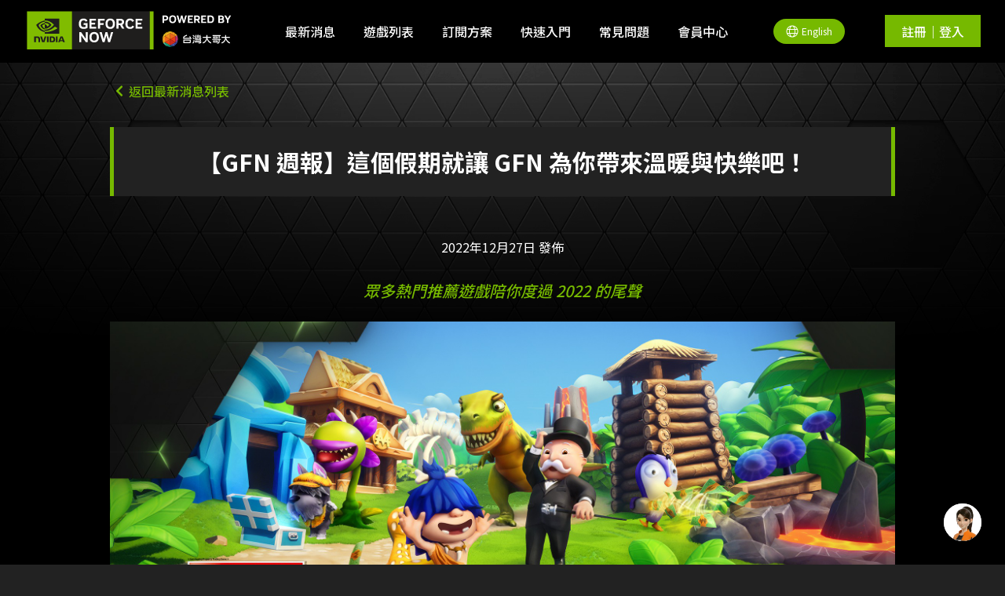

--- FILE ---
content_type: text/html;charset=UTF-8
request_url: https://gfn.taiwanmobile.com/portal/news/article/187
body_size: 29084
content:
<!DOCTYPE html>
<html lang="zh-Hant">

<head>
    <meta charset="UTF-8">
<meta name="google-site-verification" content="4p0c56XY1RL-m_V_5vpwBoMliVnxwq9uOKtCi8UyPdw" />
<meta name="viewport" content="width=device-width, initial-scale=1.0">
<meta http-equiv="X-UA-Compatible" content="ie=edge">
<title>【GFN 週報】這個假期就讓 GFN 為你帶來溫暖與快樂吧！</title>
<!--google plus info-->
<meta itemprop="name" content="GeForce NOW x 台灣大哥大 - 跳脫設備的束縛，盡情遊戲">
<meta itemprop="image"  content="/img/1200x628.jpg">
<meta name="description" content="由台灣大哥大技術支持的GeForce NOW雲端遊戲服務，攜手引領5G新時代的來臨，開啟雲端遊戲新視界！透過串流雲端運算技術，無需追求昂貴主機與設備，跨平台裝置即開即玩，雲端儲存不佔電腦空間，更省下等待遊戲更新與下載的時間。GFN採用訂閱制收費，讓您花小錢也能玩大作！最新推出的鈦金方案提供玩家低延遲高畫質的服務，使用一般文書機或Mac筆電也能大肆暢玩3A級遊戲大作與熱門PC遊戲，支援光線追蹤及深度學習超高取樣(DLSS)技術，盡情享受絕佳畫質與流暢遊戲體驗！"/>

<!--FB info-->
<meta property="og:title" />
<meta property="og:site_name"  content="GeForce NOW x 台灣大哥大" />
<meta property="og:url" content="https://gfn.taiwanmobile.com/portal/index">
<meta property="og:image" content="/img/1200x628.jpg">
<meta property="og:description" content="由台灣大哥大技術支持的GeForce NOW雲端遊戲服務，攜手引領5G新時代的來臨，開啟雲端遊戲新視界！透過串流雲端運算技術，無需追求昂貴主機與設備，跨平台裝置即開即玩，雲端儲存不佔電腦空間，更省下等待遊戲更新與下載的時間。GFN採用訂閱制收費，讓您花小錢也能玩大作！最新推出的鈦金方案提供玩家低延遲高畫質的服務，使用一般文書機或Mac筆電也能大肆暢玩3A級遊戲大作與熱門PC遊戲，支援光線追蹤及深度學習超高取樣(DLSS)技術，盡情享受絕佳畫質與流暢遊戲體驗！">

<meta property="og:type" content="website" />
<meta name="facebook-domain-verification" content="quwidbye6oelp1v3zh8l4qsnjhie6h" />
<!--Favicon-->
<link rel="icon"
	href="https://www.taiwanmobile.com/bp-include/Y19/img/ico/favicon.ico?v=20190613"
	type="image/x-icon" />
<!--CSS-->
<link rel="stylesheet"
	href="https://cdnjs.cloudflare.com/ajax/libs/meyer-reset/2.0/reset.min.css">
<link rel="stylesheet"
	href="https://cdnjs.cloudflare.com/ajax/libs/animate.css/3.2.3/animate.min.css">
<link rel="stylesheet"
	href="https://cdnjs.cloudflare.com/ajax/libs/OwlCarousel2/2.3.4/assets/owl.carousel.min.css">
<link rel="stylesheet"
	href="https://cdnjs.cloudflare.com/ajax/libs/OwlCarousel2/2.3.4/assets/owl.theme.default.min.css">


<link rel="stylesheet" href="/css/main.css?time=20230302">
<link rel="stylesheet" href="/css/imgInsert.css?time=20230302">
<link rel="stylesheet" href="/css/update.css?time=20230302">
<link rel="stylesheet" href="/bp-include/Y22/css/header.min.css?v=20240604">
<link rel="stylesheet" href="/bp-include/Y22/css/littlemy.css?v=20240604">







<!--2023/12/14 add canonical setting -->
<link  rel="canonical" href="https://gfn.taiwanmobile.com/portal/news/article/187">

<script src="https://cdnjs.cloudflare.com/ajax/libs/jquery/3.5.0/jquery.min.js"></script>
<script src="https://cdnjs.cloudflare.com/ajax/libs/jsbarcode/3.11.5/JsBarcode.all.min.js" integrity="sha512-QEAheCz+x/VkKtxeGoDq6nsGyzTx/0LMINTgQjqZ0h3+NjP+bCsPYz3hn0HnBkGmkIFSr7QcEZT+KyEM7lbLPQ==" crossorigin="anonymous" referrerpolicy="no-referrer"></script>
<script>
window.dataLayer = window.dataLayer || [];
dataLayer.push({
	'uid' : "",
	'memberPlanProfileSid' : "",
	'planProfileSid' : "",
	'paymentType':"",
	'buySuccess' : "",
	'utm_medium':"",
	'utm_source':"",
	'utm_campaign':"",
	});
</script>

<!-- Google Tag Manager -->
<script>(function(w,d,s,l,i){w[l]=w[l]||[];w[l].push({'gtm.start':
new Date().getTime(),event:'gtm.js'});var f=d.getElementsByTagName(s)[0],
j=d.createElement(s),dl=l!='dataLayer'?'&l='+l:'';j.async=true;j.src=
'https://www.googletagmanager.com/gtm.js?id='+i+dl;f.parentNode.insertBefore(j,f);
})(window,document,'script','dataLayer','GTM-W5K8W9X');</script>
<!-- End Google Tag Manager -->
</head>
<head>
</head>
<body>
<!-- Google Tag Manager (noscript) -->
<noscript><iframe src="https://www.googletagmanager.com/ns.html?id=GTM-W5K8W9X"
height="0" width="0" style="display:none;visibility:hidden"></iframe></noscript>
<style>
    .download-item-wrap .ic-img.adtv {
        background-image: url(/img/androidTV.svg);
        width: 148px;
        height: 102px;
    }
    
</style>
<!-- End Google Tag Manager (noscript) -->
    <div id="app">
        <div id="gt" class="scrollTop">
            <a href=""><i class="fas fa-chevron-up"></i></a>
        </div>
        <div class="wrapper">
            <!-- 主選單 20200605_更新 -->
			<nav>
				<!-- logo -->
				<div class="logo-wrap">
				 <a href="/portal/index" class="logo-wrap">
					<img src="/img/logo.svg" alt="">
					
				</a>	
				</div>
				<!-- nav-item -->
				<div class="nav-items-wrap">
					<ul class="web-menu">
						<div class="left-part">
							<a href="/portal/news">
								<li class="nav-item ">最新消息</li>
							</a>
							<a href="/portal/games">
								<li class="nav-item ">遊戲列表</li>
							</a>
							<div href="#!" class="hover-dropdown">
								<li class="nav-item">訂閱方案</li>  
								<ul class="hover-dropdown-list-wrapper">
									<li><a href="/portal/pricing">方案介紹</a></li>
									
									<li><a href="/portal/payment/redeemCode"><span>優惠碼兌換</span></a></li>
								</ul>
							</div>
							
							<div href="#!" class="hover-dropdown">
								<li class="nav-item">快速入門</li>
								<ul class="hover-dropdown-list-wrapper">
									<li><a href="/portal/quickstart/#sectionInstall"><span>軟體下載</span></a></li>
									<li><a href="/portal/quickstart"><span>步驟教學</span></a></li>
									<li><a href="/portal/system"><span>系統需求</span></a></li>
								</ul>
							</div>
							<a href="/portal/qa">
								<li class="nav-item ">常見問題</li>
							</a>
                            <a href="/portal/account">
                                <li class="nav-item">會員中心</li>
                            </a>
						</div>
						
						<div class="right-part">
							<div class="global">
                                <a href="/portal/index?lang=en_US">
                                    <div class="global-img-wrap">
                                        <img src="/img/global.png" alt="" class="global-img">
                                        <span>English</span>
                                    </div>
                                </a>
                                
                            </div>
                            <div>
                                
                                
                                    <li>&nbsp;</li>
                                
                            </div>
						
						
							<!-- 登入前 -->
							<a href="/portal/mc/login">
	                            <li class="primary-btn login-btn">註冊｜登入</li>
							</a>
							<!-- 登入後(電腦模式) -->
							
							<a href="#">
                                <li id="nav-icon2">
                                    <span></span>
                                    <span></span>
                                    <span></span>
                                    <span></span>
                                    <span></span>
                                    <span></span>
                                </li>
                            </a>
						</div>
					</ul>
					

							
					
					<ul class="m-menu">
						<!-- 登入前 -->
						<div href="#" tt-to="" class="account-center-opener-wrap">
							<!--  <li class="primary-btn login-btn"><span>註冊｜登入</span></li>-->
						</div>
						<!-- 登入後(手機模式) -->
						
						<a href="/portal/news">
							<li class="nav-item ">最新消息</li>
						</a>
						<a href="/portal/games" >
							<li class="nav-item ">遊戲列表</li>
						</a>
						<div href="#!" class="hover-dropdown">
                            <li class="nav-item">
                                <span>訂閱方案</span>
                                <img src="/img/icon_arrow.svg" alt="" class="hdd-opener">
                            </li>
							<ul class="hover-dropdown-list-wrapper">
								    <li><a href="/portal/pricing">方案介紹</a></li>
									
									<li><a href="/portal/payment/redeemCode"><span>優惠碼兌換</span></a></li>
							</ul>
						</div>
						
						<div href="#!" class="hover-dropdown">
							<li class="nav-item">
								<span>快速入門</span>
								<img src="/img/icon_arrow.svg" alt="" class="hdd-opener">
							</li>
							<ul class="hover-dropdown-list-wrapper">
								<li><a href="/portal/quickstart/#sectionInstall"><span>軟體下載</span></a></li>
								<li><a href="/portal/quickstart"><span>步驟教學</span></a></li>
								<li><a href="/portal/system"><span>系統需求</span></a></li>
							</ul>
						</div>
						<a href="/portal/qa">
							<li class="nav-item ">常見問題</li>
						</a>
                        <a href="/portal/account">
                            <li class="nav-item">會員中心</li>
                        </a>
					</ul>
				</div>
			</nav>
            
            <!-- 主要資訊區塊 -->
			<section class="section" id="newsArticle" itemscope itemtype="https://schema.org/Article">
                <div class="section-title">
                    <a href="/portal/news" class="at-backer ic-wrap">
                        <i class="fas fa-chevron-left"></i>
                        <span>返回最新消息列表</span>
                    </a>
                    <ol hidden="hidden" itemscope itemtype="https://schema.org/BreadcrumbList">
                        <li itemprop="itemListElement" itemscope itemtype="https://schema.org/ListItem">
                            <a itemprop="item" href="/portal/news">
                                <span itemprop="name">最新消息</span>
                                <meta itemprop="position" content="1">
                            </a>
                        </li>
                    </ol>
                    <h1 class="en title styled long" itemprop="headline">【GFN 週報】這個假期就讓 GFN 為你帶來溫暖與快樂吧！</h1>
                    <p class="at sub"></p>
                    <span class="at-time" itemprop="datePublished" content="Sun Dec 27 17:08:00 CST 2099">2022年12月27日  發佈</span>
                </div>
                
                <div class="section-inner article">                <br>
                <em>
                    眾多熱門推薦遊戲陪你度過 2022 的尾聲<br>
                </em>
                <br>
                	<img src="https://drkn8a058rjmf.cloudfront.net/video/news/weekly40/6ab3e1e354744c76957389b07129aa4b.jpeg" alt=""><br>
                <br>
                <p> 
                    本週的 GFN 週報將替各位玩家們推薦一些適合在連續假期間遊玩的熱門遊戲，以及本週加入 <a href="https://gfn.taiwanmobile.com/portal/games" target="_blank" rel="noopener noreferrer" class="nv"><span>GeForce NOW 遊戲庫</span></a>的 3 款新遊戲，讓各位玩家們提前替假期娛樂做好準備！<br>
                    <br>
                    <span class="nv">假期最佳首選</span><br>
                    <br>
                    有著超過 1400 多款的遊戲再加上每週不斷加入的新遊戲們，每個人總是能在雲端上找到自己喜愛的那幾款作品，GeForce NOW 為了讓每位玩家在假期期間都能享受到遊戲的樂趣，特別調查整理了幾款玩家們推薦的首選遊戲。<br>
                    <br>
                    部分玩家十分熱衷於動作冒險遊戲，他們喜歡遊玩像是《巫師 3：狂獵》的次世代更新內容，或是擁有毀滅性壯觀場面的《戰地風雲 2042》，以及充滿緊張刺激星系冒險故事的《質量效應：傳奇版》。<br>
                    對於另一部分玩家來說，則是較著重在沉浸感方面，這些 GFN 會員喜愛在《漫威：午夜之子》和《戰鎚 40K：黑潮》中探索更加黑暗、奇幻的世界，或是於其他人在《師父》中踏上復仇之路時，走上另一條道路選擇在《消逝的光芒 2 人與仁之戰》中和一大群殭屍廝殺。<br>
                    喜好激烈競爭類型的玩家們也十分喜愛遊玩《天命 2》，此外也有許多玩家對於能透過雲端串流在手機上觸控遊玩 《要塞英雄》感到非常滿意。<br>
                    <br>
                    除此之外當然也千萬不能錯過《原神》、《Apex 英雄》和《漫威：午夜之子》等熱門遊戲，對於想要操控有著特殊能力角色的玩家來說，這些遊戲肯定都是最佳首選！<br>
                    另外還有像是《刺客教條》系列和《電馭叛客 2077》等沉浸式體驗的遊戲也是非常受歡迎的遊玩選項；而如果你是想結伴一同遊玩的，則不妨來試試《雙人成行》，一起和夥伴們來場歡樂的合作體驗吧～<br>
                    <br>
                    說到一起同樂，對於玩家來說生命中最棒的事莫過於能夠隨時隨地在任何一台裝置上盡情暢玩到這些遊戲了～<br>
                    <br>
                    <span class="nv">陪伴你度過假期的新遊戲們</span><br>
                    <br>
                    本週 GFN 將帶來《地產大亨：瘋樂》的全新 DLC 「恐龍城」，與恐龍們一同漫遊在火爆的侏儸紀街道上並購置房產，並成為恐龍城最著名的地產大亨吧！<br>
                    <br>
                    <ul class="disc">            
                        <li>《魔法大帝 Master of Magic》
                            ( <a href="https://store.steampowered.com/app/1623070?utm_source=nvidia&utm_campaign=geforce_now" target="_blank" rel="noopener noreferrer" class="nv">Steam</a> )
                        </li>
                        <li>《Dinkum》
                            ( <a href="https://store.steampowered.com/app/1062520/Dinkum/?utm_source=nvidia&utm_campaign=geforce_now" target="_blank" rel="noopener noreferrer" class="nv">Steam</a> )
                        </li>
                        <li>《飛輪冠軍 Roller Champions》
                            ( <a href="https://store.steampowered.com/app/2211280/Roller_Champions/?utm_source=nvidia&utm_campaign=geforce_now" target="_blank" rel="noopener noreferrer" class="nv">Steam</a> )
                        </li>
                    </ul>
                <br>
                <p>
                    歡迎在<a href="https://www.facebook.com/TaiwanMobile.GFN/" target="_blank" rel="noopener noreferrer" class="nv"><span>台灣大哥大 GeForce NOW 臉書粉絲團</span></a>留言和我們分享本週你想玩的遊戲吧～
                </p></div>
            </section>
			<session></session>
            <!-- 下方額外連結 -->
            <section class="section8" id="preFooter">
                <div class="container">
                    <div class="option-item-wrap">
                        <div class="item wow fadeInUp">
                            <div class="ic-wrap">
                                <div class="ic-img system"></div>
                                <div class="item-body">
                                    <div class="tt">系統需求</div>
                                    <a href="/portal/system" class="more">
                                        <span class="txt">了解詳情</span>
                                        <i class="fas fa-chevron-right"></i>
                                    </a>
                                </div>
                            </div>
                        </div>
                        <div class="item wow fadeInUp">
                            <div class="ic-wrap">
                                <div class="ic-img faq"></div>
                                <div class="item-body">
                                    <div class="tt">常見問題</div>
                                    <a href="/portal/qa" class="more">
                                        <span class="txt">了解詳情</span>
                                        <i class="fas fa-chevron-right"></i>
                                    </a>
                                </div>
                            </div>
                        </div>
                        <div class="item wow fadeInUp">
                            <div class="ic-wrap">
                                <div class="ic-img service"></div>
                                <div class="item-body">
                                    <div class="tt">服務條款</div>
                                    <a href="/portal/termsofuse"  class="more">
                                        <span class="txt">了解詳情</span>
                                        <i class="fas fa-chevron-right"></i>
                                    </a>
                                </div>
                            </div>
                        </div>
                    </div>
                </div>
            </section>
            
            <!-- Mobile 小麥 Start -->
            <a class="v2-a-bot-chat" :class="headerClass" href="/portal/littlemy/auth" target="_blank" >
                <p class="v2-a-bot-chat__bubble">我要問小麥</p>
                <div class="v2-a-bot-chat__photo js-lazy-image entered loaded" style="background-image: url('https://www.taiwanmobile.com/bp-include/Y22/img/public/ms-my-phone.png?v=20220701')"></div>
            </a>
            <!-- Mobile 小麥 End -->
            <!---- PC 小麥 - id Name - littlemyBtn---->
            <a :class="headerClass" class="v2-a-bot-chat" id="littlemyBtn">
                <p class="v2-a-bot-chat__bubble openpclitmy">我要問小麥</p>
                <p class="closeclitmy">收合<br />視窗</p>
                <div class="v2-a-bot-chat__photo js-lazy-image entered loaded" style="background-image: url('https://www.taiwanmobile.com/bp-include/Y22/img/public/ms-my-phone.png?v=20220223')" data-ll-status="entered"></div>
            </a>
            <div id="littlemy_ChatBox">
                <div class="chatbox_body" :class="headerClass">
                    <span id="closrif">
                <svg><use xlink:href="#fail"></use></svg>
              </span>
                </div>
            </div>
            <!---- PC 小麥 end ---->            
            
            <!-- 頁尾 -->
			<footer>
           
                <div class="container">
                    <div class="footer-nav">
                        <div class="logo-nav wow fadeInLeft">
                            <a href="https://www.taiwanmobile.com/index.html" target="_blank" rel="noopener noreferrer" class="logo">
                                <img src="/img/logo-gfn.svg" alt="">
                            </a>
                            <div class="link-wrap">
                            	<span class="link-wrap-title">關於GeForce NOW</span>
                            	<div class="links" >
                            		<a href="/portal/privacy" class="nv"><span>隱私權政策</span></a>
		                            <a href="/portal/termsofuse" class="nv"><span>使用者條款</span></a>
		                            <a href="mailto: GeForceNow@taiwanmobile.com" class="nv"><span>合作洽談</span></a>
                            	</div>
                            </div>
                            
                            <div class="link-wrap">
                            	<span class="link-wrap-title">客戶服務</span>
                            	<div class="links">
                            		<a href="/portal/quickstart" class="nv"><span>快速入門</span></a>
		                            <a href="/portal/qa" class="nv"><span>常見問題</span></a>
		                        </div>
		                        <div class="links">
		                            <a href="/portal/qa/createTicket" class="nv"><span>我要發問</span></a>
                            	</div>
                            </div>
                            <div class="link-wrap">
                                <span  class="link-wrap-title">軟體下載</span>
                                <div class="links">
                                    <a href="https://download.nvidia.com/gfnpc/GeForceNOW-release.exe" class="nv"><img src="/img/icon_Download.png" alt=""></a>
                                    <a href="https://download.nvidia.com/gfnpc/GeForceNOW-release.dmg" class="nv"><img src="/img/icon_Download-1.png" alt=""></a>
                                    <a href="https://play.google.com/store/apps/details?id=com.nvidia.geforcenow&hl=en_US&gl=US" class="nv"><img src="/img/icon_Download-2.png" alt=""></a>
                                </div>
                            </div>
                            
                            <div class="social-media wow fadeInRight">
                                <a href="https://www.facebook.com/TaiwanMobile.GFN/" target="_blank" rel="noopener noreferrer" class="social-ic">
                                    <img src="/img/fb.svg" alt="">
                                </a>
                            </div>
                        </div>
                    </div>
                    <div class="divi-wide g60 full"></div>
                    <div class="copy-right wow fadeInUp">
                        <div><div class="line1">台灣大哥大版權所有© <script>document.write(new Date().getFullYear())</script> TaiwanMobile all rights reserved</div>
                        <div class="line2">&copy; <script>document.write(new Date().getFullYear())</script> NVIDIA Cooperation. All Rights Reserved.</div></div>
                        <div class="corner">
                            <img src="/img/rank18+.png" alt="">
                        </div>
                    </div>
                </div>
            </footer>
        </div>
    </div>
    <!--script-->
    <script src="https://cdnjs.cloudflare.com/ajax/libs/font-awesome/5.13.0/js/all.min.js" defer></script>
    <!-- simplebar -->
    <link rel="stylesheet" href="https://unpkg.com/simplebar@latest/dist/simplebar.css" />
    <script src="https://unpkg.com/simplebar@latest/dist/simplebar.min.js"></script>
    <script src="https://cdnjs.cloudflare.com/ajax/libs/wow/1.1.2/wow.min.js"></script>
    <script src="https://cdnjs.cloudflare.com/ajax/libs/OwlCarousel2/2.3.4/owl.carousel.min.js"></script>
    <script src="/js/custom.js"></script>
    <script src="https://cdnjs.cloudflare.com/ajax/libs/jquery.blockUI/2.70/jquery.blockUI.min.js"></script>
    <script src="/js/language.js"></script>
    <script src="https://drkn8a058rjmf.cloudfront.net/video/littlemy/js/libs.js?v=20240221"></script>
    <script src="/bp-include/Y22/js/utils.min.js?v=20240710"></script>
    
    

<!-- JQ 掛載點 -->
<script>
$(document).ready(function () {
    //初始化小麥懸浮視窗
    initLittleMyBtn("/portal/littlemy/auth");
    $(window).on('scroll', function() {
        var topPos = $(this).scrollTop();
        if (topPos > 100) {
            $(".v2-a-bot-chat").addClass('down');
        } else {
            $(".v2-a-bot-chat").removeClass('down');
        }
    });
    wow = new WOW({
        boxClass: 'wow', // default
        animateClass: 'fadeInLeftShort', // default
        offset: 0, // default
        mobile: true, // default
        live: true // default
    })
    new WOW().init();
    if ($(window).width() < 500) {
        $('.step-item-wrap .item').addClass('stop')
    }
    $('#nav-icon2').click(function () {
        $(this).toggleClass('open');
        $('nav .primary-btn').toggleClass('open');
    });

	$("#timeCarouselNew").owlCarousel({
      center: false,
      items: 4,
      loop: false,
      autoWidth: true,
      margin: 24,
      responsive: {
        0: {
          items: 1.5,
          autoWidth: true,
        },
        800: {
          items: 2.5,
          autoWidth: true,
        },
        1215: {
          items: 2.5,
          autoWidth: true,
        },
        1367: {
          items: 4,
          autoWidth: true,
        },
      },
    });
    $("#mtimeCarousel").owlCarousel({
      center: true,
      item: 1.4,
      loop: true,
      autoWidth: true,
      margin: 24,
    });
	
    $("#pricingCarouselNew").owlCarousel({
        center: false,
        items: 4,
        loop: false,
        autoWidth: true,
        margin: 24,
        responsive: {
          0: {
            items: 1.5,
            autoWidth: true,
          },
          800: {
            items: 2.5,
            autoWidth: true,
          },
          1215: {
            items: 2.5,
            autoWidth: true,
          },
          1367: {
            items: 4,
            autoWidth: true,
          },
        },
    });
    $("#mpricingCarousel").owlCarousel({
        center: false,
        item: 1.5,
        loop: false,
        autoWidth: true,
        margin:20,
    });

    $('#nav-icon2').click(function () {
        $('.m-menu').slideToggle();
    })
    $(window).resize(function () {
        if ($(this).width() > 1024) {
            $('.m-menu').slideUp();
            $('nav .primary-btn').removeClass('open');
            $('#nav-icon2').removeClass('open');
        }
    })
    var scrollTop = $(".scrollTop");

    $(window).scroll(function () {
        var topPos = $(this).scrollTop();
        if (topPos > 100) {
            $(scrollTop).css("opacity", "1");

        } else {
            $(scrollTop).css("opacity", "0");
        }

    });

    //Click event to scroll to top
    $(scrollTop).click(function () {
        $('html, body').animate({
            scrollTop: 0
        }, 800);
        return false;

    });

	//owl
    $('.section-banner-container').owlCarousel({
        center: true,
        loop: true,
        autoplay:true,
        loop:true,
        margin:-10,
        nav: false,
        responsiveClass:true,
        responsive:{
            0:{
                items:1,
            },
            1024:{
                items:2,
            },
            1366:{
                items:3,
            }
        }
    });

    let selectCustom = function() {
        let cs = $('.custom_select');
        let csMenu = $('.select_menu');
        let csMenuOpt = $('.select_menu li')

        cs.click(function() {
            $(this).attr('tabindex', 1).focus();
            $(this).toggleClass('active');
            $(this).children('.select_menu').slideToggle(300);
        })
        cs.focusout(function() {
            $(this).removeClass('active');
            $(this).children('.select_menu').slideUp(300);
        })
        csMenuOpt.click(function() {
            $(this).parents('.custom_select').find('.selected').text($(this).text());
            $(this).parents('.custom_select').find('#data_input').attr('value', $(this).attr('id'));
        })
    };
    selectCustom();
    $('.type-wrap, .type-wrap .type_i').click(function(e){
        // if (e.target !== this)
        // return;
        $(this).siblings('.filter-btn-wrap').slideToggle(250);
        $(this).toggleClass('open');
    })
    $('.filter-btn.multi').click(function(){
        $(this).toggleClass('check');
    })
    $('.game-list-wrapper li .name').click(function(){
        $(this).siblings('.tooltip-info').toggle();
        $(this).parents('.game-list-wrapper li').siblings().find('.tooltip-info').hide();
    })
    $('.tt-closer').click(function(){
        $('.game-list-wrapper li').children('.tooltip-info').hide();
    })
    $('.game-filter.m .filter-title, .game-filter .filter-title').click(function(){
        $('.filter-btn-sec').toggle();
    })

});
</script>
</body>

</html>

--- FILE ---
content_type: text/css
request_url: https://gfn.taiwanmobile.com/css/main.css?time=20230302
body_size: 68498
content:
@charset "UTF-8";
@import url("https://fonts.googleapis.com/css2?family=Noto+Sans+TC:wght@100;300;400;500;700;900&family=Roboto&display=swap");
.nv {
  color: #76B900 !important;
  font-weight: 500;
}

@keyframes fadeInLeftShort {
  from {
    opacity: 0;
    transform: translateX(-5px);
  }
  to {
    opacity: 1;
    transform: none;
  }
}
.fadeInLeftShort {
  animation-name: fadeInLeftShort;
}

html,
body,
* {
  box-sizing: border-box;
  font-family: "Noto Sans TC", "GeForce";
}

html,
body {
  background: #222;
  color: #fff;
}

a,
a:active,
a:visited,
a:focus {
  display: inline-block;
  color: #fff;
  text-decoration: none;
}
a span,
a:active span,
a:visited span,
a:focus span {
  white-space: pre-wrap;
}

.en {
  font-family: "GeForce", "Noto Sans TC";
  font-weight: 700;
}

.zh {
  font-family: "Noto Sans TC";
}

.twm {
  color: #F68428;
}

.logo-wrap img {
  width: 100%;
}

.ratio {
  position: relative;
  width: 100%;
  height: 0;
  overflow: hidden;
  border-radius: 10px;
  overflow: hidden;
}
.ratio__24-7 {
  padding-top: 29.1666666667%;
}
.ratio__16-9 {
  padding-top: 56.25%;
}
.ratio__1-1 {
  padding-top: 100%;
}
.ratio img,
.ratio iframe {
  position: absolute;
  left: 0;
  top: 0;
  height: 100%;
  width: 100%;
  -o-object-fit: cover;
     object-fit: cover;
  -o-object-position: center;
     object-position: center;
}

.disabled {
  color: #999 !important;
  pointer-events: none !important;
}
.disabled a,
.disabled a:active,
.disabled a:visited {
  color: #999 !important;
}

.title.styled {
  display: inline-block;
  font-size: 30px;
  padding: 22px 90px;
  background: #222;
  border-left: 5px solid #76B900;
  border-right: 5px solid #76B900;
  margin-bottom: 2vw;
}
.title.styled.long {
  width: 100%;
  padding: 20px;
  margin: 10px 0;
  line-height: 1.6;
}

.sub {
  color: #999;
  margin: 0 10px;
}
.sub.at {
  font-size: 20px;
  margin: 24px 0;
}
.sub.sm {
  font-size: 13px;
}

@keyframes glow {
  0% {
    opacity: 1;
  }
  50% {
    opacity: 0.5;
  }
  100% {
    opacity: 1;
  }
}
.state {
  animation-name: glow;
  animation-duration: 1s;
  animation-iteration-count: infinite;
  width: 50px;
}
.state.new {
  color: #76B900;
}
.state.hot {
  color: #FF0000;
}
.state.na {
  color: rgba(0, 0, 0, 0);
}

.failed {
  color: #FF0000;
}

.scrollTop {
  position: fixed;
  z-index: 10;
  right: 15px;
  bottom: 15px;
  background-color: #76B900;
  padding: 12px 15px;
  opacity: 0;
  transition: all 0.4s ease-in-out 0s;
  font-size: 24px;
  font-weight: 900;
  cursor: pointer;
}

.ic-wrap {
  display: flex;
  align-items: center;
  justify-content: center;
}
.ic-wrap img,
.ic-wrap svg {
  margin: 0 7px;
}

.col1,
.col2,
.col2-sp {
  display: inline-block;
  width: 100%;
  justify-content: center;
  align-items: center;
}

.col2 {
  width: 45%;
}

.col2-sp {
  width: 49%;
  margin: 0 0.4%;
  min-width: 200px;
}

.primary-block,
.secondary-block {
  display: inline-flex;
  align-items: center;
  justify-content: center;
  background: #707070;
  padding: 0rem 1.3rem;
  height: 60px;
  width: 100%;
  margin: 0;
  position: relative;
  overflow: hidden;
  font-weight: 500;
  white-space: nowrap;
}
.primary-block:focus,
.secondary-block:focus {
  border: 1px solid #76B900;
  outline: none;
}

.secondary-block {
  border: 1px solid #707070;
  background-color: rgba(0, 0, 0, 0);
  transition: 0.2s;
  color: #fff;
}
.secondary-block.code-blcok {
  margin-right: 10px;
}

.primary-btn,
.secondary-btn,
.twm-btn,
.third-btn {
  background: #76B900;
  padding: 0.8rem 1.3rem;
  text-align: center;
  margin: 0 15px;
  position: relative;
  overflow: hidden;
  font-weight: 500;
}
.primary-btn.login-btn,
.secondary-btn.login-btn,
.twm-btn.login-btn,
.third-btn.login-btn {
  padding: 0.8rem 1.3rem;
}
.primary-btn span,
.primary-btn svg,
.secondary-btn span,
.secondary-btn svg,
.twm-btn span,
.twm-btn svg,
.third-btn span,
.third-btn svg {
  position: relative;
  z-index: 2;
}
.primary-btn::before,
.secondary-btn::before,
.twm-btn::before,
.third-btn::before {
  content: "";
  position: absolute;
  height: 100%;
  width: 0px;
  right: 0px;
  bottom: 0px;
  background: rgb(105, 166, 12);
  transform-origin: right;
  transition: 0.3s ease-in-out;
  z-index: 0;
}
.primary-btn:hover::before,
.secondary-btn:hover::before,
.twm-btn:hover::before,
.third-btn:hover::before {
  width: 100%;
}
.primary-btn.account-center-opener,
.secondary-btn.account-center-opener,
.twm-btn.account-center-opener,
.third-btn.account-center-opener {
  background-color: rgba(0, 0, 0, 0.8);
  padding: 10px 10px;
  margin: 0;
}
.primary-btn.account-center-opener:hover::before,
.secondary-btn.account-center-opener:hover::before,
.twm-btn.account-center-opener:hover::before,
.third-btn.account-center-opener:hover::before {
  display: none;
}
.primary-btn[disabled],
.secondary-btn[disabled],
.twm-btn[disabled],
.third-btn[disabled] {
  pointer-events: none;
  color: #999;
}
.primary-btn.full,
.secondary-btn.full,
.twm-btn.full,
.third-btn.full {
  margin: 0;
}

.secondary-btn {
  border: 1px solid #76B900;
  background-color: rgba(0, 0, 0, 0);
  transition: 0.2s;
}
.secondary-btn:hover {
  background-color: rgba(255, 255, 255, 0.1);
}
.secondary-btn::before {
  display: none;
}
.secondary-btn.qs {
  width: calc(100% - 32px);
  margin: 16px auto;
  max-width: 1000px;
  background: #000;
  font-style: 20px;
}
.secondary-btn.qs .title {
  font-size: 24px;
  margin: 32px 0;
}

.twm-btn {
  background-color: #F68428;
  border: none;
}
.twm-btn::before {
  background-color: rgb(214, 117, 37);
}

.third-btn {
  background-color: #555555;
}
.third-btn:hover {
  filter: brightness(1.1);
}
.third-btn::before {
  display: none;
}

.wrapper {
  padding-top: 80px;
  max-width: 100vw;
  overflow: hidden;
}

nav {
  background: #000;
  display: flex;
  align-items: center;
  justify-content: space-between;
  padding: 0 15px;
  height: 80px;
  position: fixed;
  top: 0;
  left: 0;
  z-index: 10;
  width: 100%;
}

.nav-items-wrap {
  text-align: right;
  position: relative;
  flex: 0.8;
}
.nav-items-wrap ul {
  white-space: nowrap;
  display: flex;
  align-items: center;
  justify-content: flex-end;
}
.nav-items-wrap ul.m-menu {
  display: none;
  position: fixed;
  top: 80px;
  left: 0;
  width: 100%;
  background: #000;
  z-index: -1;
  text-align: center;
  box-shadow: 0px 3px 10px rgba(0, 0, 0, 0.5);
  padding-bottom: 10px;
}
.nav-items-wrap ul.m-menu a {
  display: block;
}
.nav-items-wrap ul.m-menu a li.nav-item {
  width: 100%;
  transition: 0.3s;
  line-height: 55px;
}
.nav-items-wrap ul.m-menu a li.nav-item:hover {
  background: #222;
}
.nav-items-wrap ul li {
  display: inline-block;
  font-weight: 500;
  padding: 0 16px;
}
.nav-items-wrap ul li.nav-item {
  transition: 0.3s;
  line-height: 80px;
}
.nav-items-wrap ul li.nav-item.active, .nav-items-wrap ul li.nav-item:hover {
  background: #76B900;
}
.nav-items-wrap ul li.primary-btn {
  margin-right: 0;
}
.nav-items-wrap ul a {
  position: relative;
}

/* Icon 2 */
#nav-icon2 {
  width: 24px;
  height: 24px;
  position: relative;
  margin: 0 auto;
  transform: rotate(0deg);
  transition: 0.5s ease-in-out;
  cursor: pointer;
  display: none;
}

#nav-icon2 span {
  display: block;
  position: absolute;
  height: 3px;
  width: 50%;
  background: #fff;
  opacity: 1;
  transform: rotate(0deg);
  transition: 0.25s ease-in-out;
}

#nav-icon2 span:nth-child(even) {
  left: 50%;
  border-radius: 0 9px 9px 0;
}

#nav-icon2 span:nth-child(odd) {
  left: 0px;
  border-radius: 9px 0 0 9px;
}

#nav-icon2 span:nth-child(1),
#nav-icon2 span:nth-child(2) {
  top: 0px;
}

#nav-icon2 span:nth-child(3),
#nav-icon2 span:nth-child(4) {
  top: 10px;
}

#nav-icon2 span:nth-child(5),
#nav-icon2 span:nth-child(6) {
  top: 20px;
}

#nav-icon2.open span:nth-child(1),
#nav-icon2.open span:nth-child(6) {
  transform: rotate(45deg);
}

#nav-icon2.open span:nth-child(2),
#nav-icon2.open span:nth-child(5) {
  transform: rotate(-45deg);
}

#nav-icon2.open span:nth-child(1) {
  left: 5px;
  top: 8px;
}

#nav-icon2.open span:nth-child(2) {
  left: calc(50% - 5px);
  top: 8px;
}

#nav-icon2.open span:nth-child(3) {
  left: -50%;
  opacity: 0;
}

#nav-icon2.open span:nth-child(4) {
  left: 100%;
  opacity: 0;
}

#nav-icon2.open span:nth-child(5) {
  left: 5px;
  top: 14px;
}

#nav-icon2.open span:nth-child(6) {
  left: calc(50% - 5px);
  top: 14px;
}

.option-wrap {
  position: relative;
}

#accountOption {
  display: none;
  position: absolute;
  right: 0;
  top: calc(100% + 20px);
  background-color: #222;
  width: 100%;
  text-align: center;
}
#accountOption .nav-item {
  display: inline-block !important;
  width: 100%;
  line-height: 70px;
}
#accountOption a {
  display: block;
}
#accountOption li {
  width: 100%;
}

/*
-----
舞台區
-----
*/
.section {
  width: 100%;
  background: #222 url("../img/gfn-overview-kv-bg-mp4-desktop.png");
  background-repeat: repeat-x;
  background-position: center top;
  text-align: center;
  background-size: auto 100vh;
  background-repeat: no-repeat;
  background-color: #000;
  line-height: 1.5;
  position: relative;
  padding: 4.7vw 0;
  z-index: 0;
}
.section#notFound {
  background-image: none;
  background-color: #efefef;
  color: #222;
  font-size: 32px;
  line-height: 1.5;
}
.section#notFound .section-title {
  font-size: 48px;
}
.section#notFound::before, .section#notFound::after {
  display: none;
}
.section#receipt .section-panel {
  text-align: left;
}
.section#receipt .q-title {
  color: #999;
}
.section#receipt .fixed {
  background-color: #444;
  border: none;
  height: 48px;
  font-size: 16px;
  padding: 0 15px;
  margin-bottom: 20px;
}
.section#receipt .primary_input-wrap {
  margin: 20px 0;
}
.section.bk {
  background: #000;
  margin: 0;
}
.section#systemRequire {
  background-size: cover;
}
.section#pricing {
  background-position: center top;
  background-size: contain;
}
.section#pricingTitanium {
  background: #000;
}
.section#qa {
  background: #000;
}
.section#newsArticle {
  background-size: contain;
  background-repeat: no-repeat;
  background-color: #000;
  line-height: 1.5;
  padding-top: 0;
}
.section#newsArticle .section-title,
.section#newsArticle .section-inner {
  text-align: center;
  width: calc(100% - 32px);
  max-width: 1000px;
  margin: 0 auto;
}

.section::after,
.section4::before {
  content: "";
  position: absolute;
  bottom: 0;
  left: 0;
  height: 100%;
  width: 100%;
  background-image: linear-gradient(to top, rgb(0, 0, 0) 50%, rgba(0, 0, 0, 0));
  z-index: -1;
}

.section-inner {
  width: 100%;
}
.section-inner.article h1,
.section-inner.article h2,
.section-inner.article h3,
.section-inner.article h4,
.section-inner.article h5,
.section-inner.article h6,
.section-inner.article p,
.section-inner.article a,
.section-inner.article img,
.section-inner.article video,
.section-inner.article iframe {
  margin: 32px 0;
  line-height: 2;
  text-align: left;
}
.section-inner.article img {
  display: inline-block;
  width: 100%;
}
.section-inner.article em {
  color: #76B900;
  font-size: 20px;
  font-weight: 500;
  font-style: italic;
}
.section-inner.article table {
  width: 100%;
  border: 1px solid #222;
}
.section-inner.article table ul {
  text-align: left;
  list-style-type: disc;
  padding-left: 20px;
}
.section-inner.article th,
.section-inner.article td {
  padding: 16px;
  border: 1px solid #222;
}
.section-inner.article th {
  background-color: #76B900;
  font-weight: 600;
}
.section-inner.article td:first-child {
  background-color: #555555;
  vertical-align: middle;
}
.section-inner.article td {
  background-color: #333;
}
.section-inner.article p {
  text-align: left;
}
.section-inner.article p a,
.section-inner.article ol a {
  margin: 0;
}
.section-inner.article ol {
  list-style-type: decimal;
  padding-left: 20px;
}
.section-inner.article ol,
.section-inner.article li {
  text-align: left;
}
.section-inner.article ol a,
.section-inner.article li a {
  margin: 0;
}
.section-inner.article .tg {
  font-size: 24px;
  font-weight: 700;
}

.section-panel {
  margin: 0 auto;
  width: 95%;
  max-width: 500px;
  background-color: #333;
  padding: 30px;
  line-height: 34px;
  box-shadow: 0 0 15px rgba(0, 0, 0, 0.5);
  z-index: 1;
}
.section-panel .ic-wrap {
  position: relative;
}
.section-panel .crown {
  display: inline-block;
  height: 20px;
}
.section-panel .btn {
  width: 100%;
  padding-left: 0;
  padding-right: 0;
  margin: 12px 0;
  overflow: initial;
}
.section-panel .secondary-btn {
  margin: 32px 0;
}
.section-panel .secondary-btn:hover .tooltip {
  display: block;
}
.section-panel .em {
  font-weight: 700;
  margin-bottom: 24px;
}
.section-panel .visa,
.section-panel .mastercard,
.section-panel .jcb {
  margin: 2px;
  z-index: 2;
}
.section-panel .visa {
  margin-left: 10px;
}
.section-panel.nav {
  padding: 0;
  margin-bottom: 24px;
}
.section-panel.sys:not(#winpc) {
  display: none;
}

.tooltip {
  position: absolute;
  left: calc(100% + 64px);
  top: -0.8rem;
  height: auto;
  width: 100%;
  max-width: 280px;
  z-index: 10;
  background-color: #333;
  text-align: left;
  border-right: 5px solid #76B900;
  display: none;
}
.tooltip p:not(:last-child) {
  margin: 0 0 15px 0;
}

.tooltip-container {
  padding: 24px;
  position: relative;
  height: 100%;
  width: 100%;
}
.tooltip-container::before {
  position: absolute;
  content: "";
  width: 0;
  height: 0;
  left: -23px;
  border-style: solid;
  border-width: 18px 23px 18px 0;
  border-color: rgba(0, 0, 0, 0) #333 rgba(0, 0, 0, 0) rgba(0, 0, 0, 0);
}
.tooltip-container .em {
  color: #76B900;
  font-weight: 700;
}

.receipt {
  padding: 15px;
  margin: 32px 0 15px 0;
  background-color: #555555;
  box-shadow: 0px 0px 15px rgba(0, 0, 0, 0.5);
  text-align: left;
  line-height: 1.5;
}

.receipt-logo {
  width: 211px;
  height: 36px;
  background-image: url(../img/logo.svg);
  background-position: center;
  background-size: contain;
  background-repeat: no-repeat;
  margin-bottom: 10px;
}

.receipt-container {
  position: relative;
  height: 100%;
  width: 100%;
}

.receipt-close {
  position: absolute;
  top: 0px;
  right: 5px;
  font-size: 24px;
  color: #999;
}

.receipt-title {
  display: block;
  color: #999;
  font-size: 14px;
}

.receipt-item-wrap {
  padding: 7px 15px;
}

.section1 {
  position: relative;
  width: 100%;
  height: 750px;
  background: #222 url("../img/gfn-overview-kv-bg-mp4-desktop.png");
  background-repeat: repeat-x;
  background-position: center top;
  top: 0px;
  overflow: hidden;
}

#gfn-video-bg {
  position: relative;
  width: 2560px;
  height: 750px;
  margin: 0 auto;
  display: block;
  text-align: center;
}

#gfn-video-loop {
  width: 100vw;
  height: 880px;
  float: left;
  z-index: 0;
  display: block;
  text-align: center;
  margin-left: calc(50% - 1280px);
}

#key-visual-content {
  position: relative;
  width: 100%;
  height: auto;
  left: 0px;
}

/*
-----
首頻Slogan
-----
*/
#key-visual-text {
  position: relative;
  width: 1025px;
  margin: 0 auto;
}

#the-power-to-play-h1 {
  position: absolute;
  width: 100%;
  max-width: 480px;
  top: 100px;
  right: -80px;
  font-family: "Noto Sans TC";
  font-weight: 700;
  font-size: 56px;
  line-height: 1.5em;
  text-transform: uppercase;
  text-align: right;
  margin: 0 auto;
  padding: 0;
  padding-top: 108px;
  padding-bottom: 30px;
  -webkit-user-select: none;
     -moz-user-select: none;
          user-select: none;
}

#key-visual-text .button {
  position: absolute;
  font-family: "Noto Sans TC";
  font-size: 20px;
  font-weight: 600;
  color: #fff;
  background-color: #76b900;
  float: right;
  /* display: none; */
  white-space: nowrap;
}

#button-join {
  width: auto;
  top: 480px;
  right: 0;
  cursor: pointer;
  z-index: 9;
}

.tpt-left {
  text-align: left;
}

.tpt-mid {
  text-align: center;
  font-size: 36px;
}

/*
------
多邊形特區
------
*/
#hexagons {
  position: relative;
  width: 1025px;
  height: 750px;
  top: 0px;
  left: 0px;
  margin: 0 auto;
}

.hex-lg {
  width: 688px;
  height: 688px;
}

.hex-m1 {
  width: 448px;
  height: 448px;
}

.hex-sm {
  width: 352px;
  height: 352px;
}

.hex-md {
  width: 448px;
  height: 448px;
}

#hexagon-1 {
  position: absolute;
  top: 310px;
  left: 170px;
}

#hex-1-shadow {
  position: absolute;
  top: 0px;
  left: 0px;
  background-image: url(https://www.nvidia.com/content/dam/en-zz/Solutions/gfn/webassets/overview/kv/fg-content-hex1-shadow.png);
  pointer-events: none;
  background-position: center center;
  background-size: cover;
}

#gfn-video-clip-1 {
  position: absolute;
  width: 272px;
  height: 272px;
  -o-object-fit: contain;
     object-fit: contain;
  -o-object-position: center bottom;
     object-position: center bottom;
  top: 88px;
  left: 87px;
  opacity: 1;
  clip-path: polygon(204px 18.22px, 68px 18.22px, 0px 136px, 68px 253.78px, 204px 253.78px, 272px 136px, 204px 18.22px);
  /* clip-path: url(#gfn-video-msk-1-LDU); */
  margin: 0;
  pointer-events: none;
}

#hex-1-crop {
  position: absolute;
  top: 0px;
  left: 0px;
  background-image: url(https://www.nvidia.com/content/dam/en-zz/Solutions/gfn/webassets/overview/kv/fg-content-hex1-crop.png);
  pointer-events: none;
  background-position: center center;
  background-size: cover;
}

#c1 {
  position: absolute;
  top: 88px;
  left: 86px;
  margin: 0 auto;
  width: 272px;
  height: 272px;
  z-index: 0;
  visibility: hidden;
}

#hex-1-stroke-overlay {
  position: absolute;
  top: 0px;
  left: 0px;
  background-image: url(https://www.nvidia.com/content/dam/en-zz/Solutions/gfn/webassets/overview/kv/fg-content-hex1-stroke-overlay.png);
  opacity: 0.5;
  pointer-events: none;
  background-position: center center;
  background-size: cover;
}

#hex-1-flares-add {
  position: absolute;
  top: 0px;
  left: 0px;
  background-image: url(https://www.nvidia.com/content/dam/en-zz/Solutions/gfn/webassets/overview/kv/fg-content-hex1-flares-add.png);
  pointer-events: none;
  background-position: center center;
  background-size: cover;
}

#hexagon-2 {
  position: absolute;
  left: -310px;
  top: 63px;
}

#hex-2-shadow {
  position: absolute;
  top: 0px;
  left: 0px;
  background-image: url(https://www.nvidia.com/content/dam/en-zz/Solutions/gfn/webassets/overview/kv/fg-content-hex2-shadow.png);
  pointer-events: none;
  background-position: center center;
  background-size: cover;
}

#hex-2-crop {
  position: absolute;
  top: 0px;
  left: 0px;
  background-image: url(https://www.nvidia.com/content/dam/en-zz/Solutions/gfn/webassets/overview/kv/fg-content-hex2-crop.png);
  pointer-events: none;
  background-position: center center;
  background-size: cover;
}

#gfn-video-clip-2 {
  position: absolute;
  width: 525px;
  height: 525px;
  -o-object-fit: cover;
     object-fit: cover;
  -o-object-position: center center;
     object-position: center center;
  top: 82px;
  left: 82px;
  opacity: 1;
  clip-path: url(#gfn-video-msk-2-LDU);
  margin: 0;
  pointer-events: none;
}

#c2 {
  position: absolute;
  top: 80px;
  left: 82px;
  margin: 0 auto;
  width: 525px;
  height: 525px;
  z-index: 0;
  visibility: hidden;
}

#hex-2-stroke-overlay {
  position: absolute;
  top: 0px;
  left: 0px;
  background-image: url(https://www.nvidia.com/content/dam/en-zz/Solutions/gfn/webassets/overview/kv/fg-content-hex2-stroke-overlay.png);
  opacity: 0.5;
  pointer-events: none;
  background-position: center center;
  background-size: cover;
}

#hex-2-flares-add {
  position: absolute;
  top: 0px;
  left: 0px;
  background-image: url(https://www.nvidia.com/content/dam/en-zz/Solutions/gfn/webassets/overview/kv/fg-content-hex2-flares-add.png);
  pointer-events: none;
  background-position: center center;
  background-size: cover;
}

#hexagon-3 {
  position: absolute;
  top: 220px;
  left: 400px;
}

#hex-3-shadow {
  position: absolute;
  top: 0px;
  left: 0px;
  background-image: url(https://www.nvidia.com/content/dam/en-zz/Solutions/gfn/webassets/overview/kv/fg-content-hex3-shadow.png);
  pointer-events: none;
  background-position: center center;
  background-size: cover;
}

#hex-3-crop {
  position: absolute;
  top: 0px;
  left: 0px;
  background-image: url(https://www.nvidia.com/content/dam/en-zz/Solutions/gfn/webassets/overview/kv/fg-content-hex3-crop.png);
  pointer-events: none;
  background-position: center center;
  background-size: cover;
}

#gfn-video-clip-3 {
  position: absolute;
  width: 178px;
  height: 178px;
  -o-object-fit: contain;
     object-fit: contain;
  -o-object-position: center bottom;
     object-position: center bottom;
  top: 88px;
  left: 88px;
  opacity: 1;
  clip-path: polygon(132px 11px, 44px 11px, 0px 88px, 44px 166px, 132px 166px, 178px 88px, 132px 11px);
  /* clip-path: url(#gfn-video-msk-3-LDU); */
  margin: 0;
  pointer-events: none;
}

#c3 {
  position: absolute;
  top: 87.5px;
  left: 87.5px;
  margin: 0 auto;
  width: 180px;
  height: 180px;
  z-index: 0;
  visibility: hidden;
}

#hex-3-stroke-overlay {
  position: absolute;
  top: 0px;
  left: 0px;
  background-image: url(https://www.nvidia.com/content/dam/en-zz/Solutions/gfn/webassets/overview/kv/fg-content-hex3-stroke-overlay.png);
  opacity: 0.5;
  pointer-events: none;
  background-position: center center;
  background-size: cover;
}

#hex-3-flares-add {
  position: absolute;
  top: 0px;
  left: 0px;
  background-image: url(https://www.nvidia.com/content/dam/en-zz/Solutions/gfn/webassets/overview/kv/fg-content-hex3-flares-add.png);
  pointer-events: none;
  background-position: center center;
  background-size: cover;
}

#hexagon-4 {
  position: absolute;
  top: 50px;
  left: 170px;
}

#hex-4-shadow {
  position: absolute;
  top: 0px;
  left: 0px;
  background-image: url(https://www.nvidia.com/content/dam/en-zz/Solutions/gfn/webassets/overview/kv/fg-content-hex4-shadow.png);
  pointer-events: none;
  background-position: center center;
  background-size: cover;
}

#hex-4-crop {
  position: absolute;
  top: 0px;
  left: 0px;
  background-image: url(https://www.nvidia.com/content/dam/en-zz/Solutions/gfn/webassets/overview/kv/fg-content-hex4-crop.png);
  pointer-events: none;
  background-position: center center;
  background-size: cover;
  background-position: center center;
  background-size: cover;
}

#gfn-video-clip-4 {
  position: absolute;
  width: 274px;
  height: 274px;
  -o-object-fit: cover;
     object-fit: cover;
  -o-object-position: center;
     object-position: center;
  top: 87px;
  left: 87px;
  opacity: 1;
  clip-path: polygon(205.5px 18.36px, 68.5px 18.36px, 0px 137px, 68.5px 255.65px, 205.5px 255.65px, 274px 137px, 205.5px 18.36px);
  /* clip-path: url(#gfn-video-msk-4-LDU); */
  margin: 0;
  pointer-events: none;
}

#c4 {
  position: absolute;
  top: 86px;
  left: 86px;
  margin: 0 auto;
  width: 274px;
  height: 274px;
  z-index: 0;
  visibility: hidden;
}

#hex-4-stroke-overlay {
  position: absolute;
  top: 0px;
  left: 0px;
  background-image: url(https://www.nvidia.com/content/dam/en-zz/Solutions/gfn/webassets/overview/kv/fg-content-hex4-stroke-overlay.png);
  opacity: 0.5;
  pointer-events: none;
  background-position: center center;
  background-size: cover;
}

#hex-4-flares-add {
  position: absolute;
  top: 0px;
  left: 0px;
  background-image: url(https://www.nvidia.com/content/dam/en-zz/Solutions/gfn/webassets/overview/kv/fg-content-hex4-flares-add.png);
  pointer-events: none;
  background-position: center center;
  background-size: cover;
}

/*
-----
跑馬燈
-----
*/
#captionForGFN {
  position: relative;
}
#captionForGFN .content {
  margin: 0 auto;
  width: 95%;
}

.carousel-section {
  position: absolute;
  top: -40px;
  height: 80px;
  width: 100%;
  margin: 0 auto;
}

#news-carousel {
  background: #222;
  border-left: 5px solid #76B900;
  border-right: 5px solid #76B900;
  width: 95%;
  max-width: 800px;
  height: 80px;
  margin: 0 auto;
}
#news-carousel .item {
  height: 80px;
  display: flex;
  align-items: center;
  justify-content: center;
  padding: 0 24px;
}
#news-carousel .tt {
  white-space: nowrap;
}
#news-carousel .tt .en {
  font-weight: 700;
  color: #fff;
}
#news-carousel .tt .zh {
  font-weight: 700;
  color: #76B900;
  margin: 0 5px;
}
#news-carousel .divi {
  color: #666;
  margin: 0 15px;
}
#news-carousel .date {
  color: #666;
  font-weight: 400;
  margin: 0 5px;
}
#news-carousel .content {
  margin: 0 5px;
  text-align: left;
  width: auto;
  max-width: 60%;
  overflow: hidden;
  text-overflow: ellipsis;
  white-space: nowrap;
}

/*
------
技術支持敘述
------
*/
#captionForGFN {
  background: #000;
  padding: 7vw 0 4vw;
  text-align: center;
}
#captionForGFN h1 {
  font-size: 32px;
  font-weight: 600;
}
#captionForGFN p {
  text-align: center;
  width: 95%;
  max-width: 600px;
  margin: 40px auto;
  line-height: 2;
}
#captionForGFN svg {
  margin: 0 10px;
}
#captionForGFN .more {
  color: #76B900;
}
#captionForGFN .more .en {
  font-weight: 700;
}

/*
------
遊戲列表
------
*/
@keyframes rollDown {
  50% {
    background-position: 0 1077.5px;
  }
}
@keyframes rollUp {
  50% {
    background-position: 0 -1077.5px;
  }
}
#gamesList {
  background: #fff;
  position: relative;
  overflow: hidden;
  text-align: right;
}
#gamesList .container {
  height: 100%;
  width: 100%;
  padding: 4.7vw 5vw;
  color: #76B900;
}
#gamesList .game-wrap {
  position: absolute;
  top: -15vw;
  left: -25vw;
  transform-origin: center center;
  transform: rotate(-30deg) translateX(-4vw);
  width: 80%;
  height: 100%;
}
#gamesList .game-wrap.image {
  transform: rotate(0);
  left: 0;
  top: 0;
  width: 60%;
  height: 100%;
  overflow: hidden;
}
#gamesList .game-wrap.image img {
  width: 100%;
  height: 100%;
  -o-object-fit: cover;
     object-fit: cover;
  -o-object-position: center;
     object-position: center;
}
#gamesList .game-wrap .g {
  display: inline-block;
  width: 20%;
  height: 2155px;
  margin: 0 2px;
  background-repeat: repeat;
  background-size: contain;
}
#gamesList .game-wrap .g1 {
  background-image: url(../img/col1.png);
  animation: rollDown 60s linear infinite;
  background-position: bottom;
}
#gamesList .game-wrap .g2 {
  background-image: url(../img/col2.png);
  animation: rollUp 60s linear infinite;
  background-position: top;
}
#gamesList .game-wrap .g3 {
  background-image: url(../img/col3.png);
  animation: rollDown 60s linear infinite;
  background-position: bottom;
}
#gamesList .game-wrap .g4 {
  background-image: url(../img/col4.png);
  animation: rollUp 60s linear infinite;
  background-position: top;
}
#gamesList .caption span {
  display: inline-block;
}
#gamesList .caption h1 {
  font-size: 32px;
  font-weight: 500;
  margin: 10px 0;
}
#gamesList .caption h1 .en {
  font-weight: 700;
  display: inline;
}
#gamesList .caption h1 span {
  max-width: 37%;
}
#gamesList .caption p {
  font-size: 20px;
  line-height: 1.5;
}
#gamesList .caption p span {
  max-width: 32%;
}
#gamesList .caption .sub {
  color: #999;
  font-size: 16px;
  margin: 24px 0;
}
#gamesList .caption .sub span {
  display: inline-block;
  max-width: 24%;
}
#gamesList .caption .primary-btn {
  margin: 0;
}

/*
-----
價格方案
-----
*/
#mpricingCarousel,
#mtimeCarousel {
  display: none;
}

#pricing {
  background-image: url(../img/gfn-overview-kv-bg-mp4-desktop.png);
  background-repeat: no-repeat;
  background-position: center;
  background-size: cover;
  padding: 2vw 0;
  text-align: center;
  position: relative;
}

#wpricingCarousel .owl-stage {
  display: flex;
}

.pricing-title,
.section-title {
  text-align: center;
  font-size: 32px;
  margin-bottom: 3vw;
}
.pricing-title .en,
.section-title .en {
  font-weight: 700;
}
.pricing-title .zh,
.section-title .zh {
  font-weight: 600;
  color: #76B900;
}

.pricing-title {
  margin-bottom: 1vw;
}

.pricing-panel-wrap {
  margin: 0 auto;
}
.pricing-panel-wrap .panel-item {
  position: relative;
  display: inline-flex;
  justify-content: space-between;
  align-items: center;
  flex-direction: column;
  line-height: 1.6;
  border: 1px solid #333;
  width: 100%;
  max-width: 350px;
  min-width: 300px;
  height: auto;
  background: #333;
  padding: 32px 15px;
  vertical-align: middle;
  text-align: center;
  box-shadow: 3px 0px 15px rgba(0, 0, 0, 0.5);
  transition: 0.2s;
}
.pricing-panel-wrap .panel-item[disabled] {
  pointer-events: none;
}
.pricing-panel-wrap .panel-item:hover {
  border-color: #76B900;
}
.pricing-panel-wrap .panel-item .wrapper {
  position: absolute;
  z-index: 10;
  top: -35px;
  left: calc(50% - 30px);
}
.pricing-panel-wrap .panel-item .title .en {
  font-size: 14px;
  margin: 10px;
}
.pricing-panel-wrap .panel-item .title .zh {
  font-size: 24px;
  font-weight: 500;
}
.pricing-panel-wrap .panel-item .divi {
  display: block;
  height: 1px;
  min-height: 1px;
  width: 3vw;
  min-width: 100px;
  background: #707070;
  margin: 24px auto;
}
.pricing-panel-wrap .panel-item .cost {
  color: #76B900;
}
.pricing-panel-wrap .panel-item .cost .sub {
  margin: 8px;
}
.pricing-panel-wrap .panel-item .cost-wrap .origin {
  color: #fff;
  text-decoration: line-through;
  font-weight: 300;
}
.pricing-panel-wrap .panel-item .cost-wrap .arr {
  color: #fff;
  margin: 0 5px;
}
.pricing-panel-wrap .panel-item .cost-wrap .discount {
  font-weight: 600;
}
.pricing-panel-wrap .panel-item .ic-wrap {
  display: flex;
  align-items: center;
  justify-content: center;
  font-weight: 300;
  margin: 15px 0;
}
.pricing-panel-wrap .panel-item .ic-wrap svg {
  margin: 0 8px;
  color: #76B900;
}
.pricing-panel-wrap .panel-item .sub {
  color: #999;
  font-size: 14px;
  font-weight: 300;
}
.pricing-panel-wrap .panel-item .crown {
  position: absolute;
  z-index: 10;
  top: -35px;
  left: calc(50% - 30px);
  height: 50px;
  width: 60px;
  background-image: url(../img/crown.svg);
  background-repeat: no-repeat;
  background-size: contain;
  background-position: center;
}

.pricing-alert {
  font-size: 12px;
  width: 95%;
  max-width: 1290px;
  margin: 0 auto;
  line-height: 2;
  padding: 32px 0;
}

/*
-----
公開橫幅
-----
*/
#bannerGame {
  background-image: url(../img/hero-banner-platform-2560x770-d.jpg);
  background-size: cover;
  background-position: center;
  height: 600px;
  width: 100%;
}
#bannerGame .container {
  position: relative;
  width: 95%;
  margin: 0 auto;
  max-width: 912px;
  padding: 4.7vw 0;
  height: 100%;
}
#bannerGame .caption-text {
  position: absolute;
  font-size: 24px;
  font-weight: 600;
  line-height: 2;
  padding: 0 15px;
  filter: drop-shadow(0px 3px 5px rgba(0, 0, 0, 0.5));
}
#bannerGame .caption-text .line1 {
  padding-right: 3vw;
}
#bannerGame .caption-text .line2 {
  text-align: center;
}
#bannerGame .caption-text.bottom {
  font-size: 16px;
  font-weight: normal;
  bottom: 16px;
  left: calc(50% - 200px);
  width: 100%;
}

/*
-----
下載通道
-----
*/
.download-item-wrap .ic-img.adtv {
  background-image: url(../img/androidTV.svg);
  width: 148px;
  height: 102px;
}

#downloadPath {
  background: #000;
}
#downloadPath .container {
  width: 95%;
  max-width: 780px;
  margin: 0 auto;
  padding: 4.7vw 0;
}
#downloadPath .title {
  text-align: center;
  font-size: 32px;
  margin: 0 0 4.7vw 0;
}
#downloadPath .title .en {
  font-weight: 700;
}

.download-item-wrap {
  display: flex;
  width: 100%;
  height: 100%;
  align-items: center;
  justify-content: space-between;
}
.download-item-wrap .item {
  display: inline-flex;
  text-align: center;
  justify-content: center;
  align-items: center;
  flex-direction: column;
}
.download-item-wrap .ic-img {
  background-size: contain;
  background-repeat: no-repeat;
  background-position: center;
}
.download-item-wrap .ic-img.win {
  background-image: url(../img/win.svg);
  width: 168px;
  height: 95px;
}
.download-item-wrap .ic-img.mac {
  background-image: url(../img/mac.svg);
  width: 145px;
  height: 102px;
}
.download-item-wrap .ic-img.android {
  background-image: url(../img/android.svg);
  width: 145px;
  height: 100px;
}
.download-item-wrap .ic-title {
  font-size: 32px;
  font-weight: lighter;
  margin: 20px 0;
}

/*
-----
開始玩遊戲
-----
*/
#downloadMethod {
  background-image: url(../img/gfn-overview-kv-bg-mp4-desktop.png);
  background-size: cover;
}
#downloadMethod .container {
  width: 95%;
  max-width: 656px;
  margin: 0 auto;
  padding: 4.7vw 0;
  text-align: center;
}

.step-item-wrap {
  display: flex;
  justify-content: space-between;
  align-items: center;
}
.step-item-wrap .item {
  text-align: center;
  display: flex;
  align-items: center;
  flex-direction: column;
}
.step-item-wrap .item .num {
  font-size: 32px;
  font-weight: 700;
  font-family: "GeForce";
  color: #76B900;
  margin-bottom: 50px;
  filter: drop-shadow(0px 3px 5px rgba(0, 0, 0, 0.5));
}
.step-item-wrap .item .ic-img {
  background-position: center;
  background-size: contain;
  background-repeat: no-repeat;
  margin-bottom: 20px;
  filter: drop-shadow(0px 3px 5px rgba(0, 0, 0, 0.5));
}
.step-item-wrap .item .ic-img.account {
  background-image: url(../img/icon-account.svg);
  width: 75px;
  height: 75px;
}
.step-item-wrap .item .ic-img.install {
  background-image: url(../img/icon-download.svg);
  width: 75px;
  height: 75px;
}
.step-item-wrap .item .ic-img.connect {
  background-image: url(../img/steam.svg);
  width: 75px;
  height: 75px;
}

.step-arr {
  background-image: url(../img/step-arr.svg);
  background-repeat: no-repeat;
  background-size: contain;
  background-position: center;
  width: 121px;
  height: 18px;
  position: relative;
  bottom: -30px;
  filter: drop-shadow(0px 3px 5px rgba(0, 0, 0, 0.5));
}

/*
-----
底部額外連結
-----
*/
.divi-wide {
  width: 90%;
  max-width: 1290px;
  margin: 0 auto;
  background: #222;
  height: 1px;
}
.divi-wide.g60 {
  background: #666;
  margin: 50px auto;
}
.divi-wide.hyper {
  margin: 100px 0;
}

#preFooter {
  background: #000;
}
#preFooter .container {
  width: 95%;
  max-width: 1080px;
  margin: 0 auto;
  padding: 4.7vw 0;
}

.option-item-wrap {
  display: flex;
  align-items: center;
  justify-content: space-between;
}
.option-item-wrap .ic-wrap {
  display: flex;
  align-items: center;
}
.option-item-wrap .ic-img {
  background-position: center;
  background-size: contain;
  background-repeat: no-repeat;
  margin: 0 20px 0 0;
}
.option-item-wrap .ic-img.system {
  background-image: url(../img/icon-sys-req.svg);
  width: 70px;
  height: 70px;
}
.option-item-wrap .ic-img.faq {
  background-image: url(../img/icon-faqs.svg);
  width: 70px;
  height: 70px;
}
.option-item-wrap .ic-img.service {
  background-image: url(../img/icon-server.svg);
  width: 56px;
  height: 69px;
}
.option-item-wrap .tt {
  font-size: 30px;
  font-weight: 300;
  margin-bottom: 10px;
}
.option-item-wrap .more {
  color: #76B900;
}
.option-item-wrap .more .txt {
  margin-bottom: 5px;
}
.option-item-wrap.hyper {
  font-size: 20px;
  margin-bottom: 50px;
}
.option-item-wrap.hyper .divi-verti {
  height: 45px;
  width: 1px;
  min-width: 1px;
  background-color: #666;
}
.option-item-wrap.hyper img {
  margin: 20px 0;
}

.multi-item-wrap {
  display: flex;
  justify-content: center;
  padding: 4.7vw 0;
}
.multi-item-wrap .multi-item {
  margin: 0 32px;
}
.multi-item-wrap .multi-item .title {
  font-size: 24px;
  font-weight: 500;
}
.multi-item-wrap .multi-item .title .en {
  font-weight: 700;
}
.multi-item-wrap .multi-item .divi {
  background: #666;
  height: 1px;
  width: 300px;
  margin: 24px 0;
}
.multi-item-wrap .multi-item .multi-link-wrap {
  display: flex;
}
.multi-item-wrap .multi-item .multi-link-wrap .col {
  flex: 1;
  display: inline-flex;
  flex-direction: column;
}
.multi-item-wrap .multi-item .multi-link-wrap .col .multi-link {
  color: #76B900;
  font-weight: 300;
  margin: 15px 0;
}

/*
-----
Footer
-----
*/
footer {
  background-color: #222;
}
footer .container {
  width: 95%;
  max-width: 1290px;
  margin: 0 auto;
  padding: 50px 0;
}

.footer-nav {
  display: flex;
  justify-content: space-between;
  align-items: center;
}

.logo-nav {
  display: flex;
  align-items: center;
}

.logo {
  margin-right: 50px;
  height: 45px;
  width: 200px;
  -o-object-fit: contain;
     object-fit: contain;
  -o-object-position: center;
     object-position: center;
}

a.footer-link {
  white-space: nowrap;
  color: #666;
  margin: 0 12px;
}
a.footer-link:hover {
  filter: brightness(1.1);
}

.copy-right {
  text-align: center;
  font-weight: 300;
  font-size: 14px;
  line-height: 1.5;
}

.copyright.hyper {
  font-size: 12px;
  color: #666;
  line-height: 1.6;
  text-align: center;
}

.social-ic {
  margin: 0 5px;
  transition: 0.2s;
}
.social-ic:hover {
  filter: brightness(1.1);
}

/*
--------------
Admin Deck
--------------
*/
.admin-wrapper {
  width: 100%;
  background: #222 url(../img/gfn-overview-kv-bg-mp4-desktop.png);
  background-repeat: repeat-x;
  background-position: center top;
  text-align: center;
  background-size: auto 100vh;
  background-repeat: no-repeat;
  background-color: #000;
  line-height: 1.5;
  position: relative;
  padding: 4.7vw 0;
  z-index: 0;
}
.admin-wrapper::before {
  content: "";
  position: absolute;
  top: 0;
  left: 0;
  height: 100vh;
  width: 100%;
  background-image: linear-gradient(to top, #000, rgba(0, 0, 0, 0));
}

.admin-container {
  width: 100%;
  height: 100%;
  max-width: 1366px;
  margin: 0 auto;
  position: relative;
  padding: 50px 0;
}

.admin-inner-wrapper {
  width: 100%;
  height: 100%;
  position: relative;
  display: flex;
}

.admin-side-menu,
.admin-showing-panel {
  display: inline-block;
  width: 25%;
  min-height: 700px;
  max-width: 320px;
  margin: 0 16px;
  background-color: #333;
  box-shadow: 0 0 15px rgba(0, 0, 0, 0.5);
  position: relative;
}
.admin-side-menu .ic-wrap,
.admin-showing-panel .ic-wrap {
  display: block;
  width: 100%;
  position: relative;
}

.admin-showing-panel {
  width: 75%;
  max-width: 1014px;
}

.admin-showing-panel-title {
  position: absolute;
  left: 0;
  top: 0;
  width: auto;
  font-size: 18px;
  font-weight: 500;
}
.admin-showing-panel-title div {
  position: relative;
  background-color: #76B900;
  height: 60px;
  width: 9vw;
  min-width: 150px;
  padding: 15px 0px;
  display: flex;
  align-items: center;
  justify-content: center;
}
.admin-showing-panel-title div::after {
  content: "";
  position: absolute;
  left: 100%;
  top: 0;
  width: 0;
  height: 0;
  border-top: 60px solid #76B900;
  border-right: 40px solid rgba(0, 0, 0, 0);
}

.admin-side-menu-title {
  padding: 20px;
}
.admin-side-menu-title .ic-wrap {
  display: inline-flex;
  justify-content: flex-start;
}

.admin-slide-menu-item {
  width: 100%;
  padding: 0px 24px;
  height: 64px;
  border-left: 5px solid rgba(0, 0, 0, 0);
  display: flex;
  align-items: center;
}
.admin-slide-menu-item:hover, .admin-slide-menu-item.active, .admin-slide-menu-item:active {
  display: flex;
  background-color: #222;
}
.admin-slide-menu-item.active {
  border-left: 5px solid #76B900;
}
.admin-slide-menu-item svg {
  margin-right: 5px;
  font-size: 14px;
}
.admin-slide-menu-item .ic-clip {
  display: inline-flex;
  align-items: center;
  justify-items: center;
  height: 16px;
  width: 16px;
  -o-object-fit: contain;
     object-fit: contain;
  margin-right: 5px;
}

.admin-showing-panel_content-container {
  position: relative;
}
.admin-showing-panel_content-section {
  padding: 60px 32px 32px 32px;
  line-height: 1.5;
}
.admin-showing-panel_content-title {
  margin: 32px 0;
}
.admin-showing-panel_content-item-wrap {
  width: 100%;
  margin: 24px 0px;
  white-space: nowrap;
  line-height: 48px;
}
.admin-showing-panel_content-item-wrap.record {
  margin: 10px 0;
  font-size: 14px;
  line-height: 48px;
  white-space: nowrap;
}
.admin-showing-panel_content-item-wrap.record tr {
  white-space: nowrap;
}
.admin-showing-panel_content-item-wrap.record th,
.admin-showing-panel_content-item-wrap.record td {
  padding: 0 20px;
}
.admin-showing-panel_content-item-wrap.record .td {
  position: relative;
}
.admin-showing-panel_content-item-wrap.record tr:nth-child(even) td {
  background-color: #444;
}
.admin-showing-panel_content-item-wrap.record th {
  color: #999;
  text-align: left;
}
.admin-showing-panel_content-item-wrap.qa tr:nth-child(even) td,
.admin-showing-panel_content-item-wrap.qa tr:nth-child(odd) td {
  background-color: #444;
}
.admin-showing-panel_content-item-wrap.qa tr.answer-section {
  display: none;
}
.admin-showing-panel_content-item-wrap.qa tr.answer-section td {
  background-color: #222;
}
.admin-showing-panel_content-item:not(:last-child) {
  margin-bottom: 24px;
}
.admin-showing-panel_content-sub-title, .admin-showing-panel_content-txt {
  white-space: initial;
  display: inline-block;
  position: relative;
  vertical-align: top;
}
.admin-showing-panel_content-sub-title div, .admin-showing-panel_content-txt div {
  margin: 24px 0;
}
.admin-showing-panel_content-sub-title {
  width: 15%;
  min-width: 120px;
  color: #999;
  text-align: right;
  white-space: nowrap;
  margin-right: 24px;
}
.admin-showing-panel_content-txt {
  width: calc(100% - 150px);
}
.admin-showing-panel_content-navtab {
  padding: 24px 2vw 19px 2vw;
  border-bottom: 5px solid rgba(0, 0, 0, 0);
  transition: 0.2s;
}
.admin-showing-panel_content-navtab.active {
  border-bottom-color: #76B900;
}
.admin-showing-panel_content-navtab.active:hover {
  border-bottom-color: rgb(105, 166, 12);
}
.admin-showing-panel_content-navtab:hover {
  border-bottom-color: #666;
}

.receipt_popup {
  position: fixed;
  height: auto;
  width: 100%;
  max-width: 26vw;
  min-width: 320px;
  top: 200px;
  left: calc(50% - 13vw);
  display: none;
}

.edit-btn,
a.receipt-link {
  color: #76B900;
  margin-left: 5px;
}
.edit-btn:hover,
a.receipt-link:hover {
  color: rgb(105, 166, 12);
}

a.receipt-link {
  margin: 0;
}

.navigation {
  width: 100%;
  margin: 24px 0;
  display: flex;
  align-items: center;
  justify-content: center;
}
.navigation a {
  height: 32px;
  width: 32px;
  display: flex;
  align-items: center;
  justify-content: center;
}
.navigation a.active {
  background-color: #76B900;
}
.navigation a.disabled {
  color: #999;
}

/*
------
404
------
*/
.notfound-kv {
  width: 100%;
  background-image: url(../img/nv-web-404-robot-625-t.png);
  background-size: cover;
  background-position: center;
  background-repeat: no-repeat;
  height: 257px;
  max-width: 625px;
  margin: 0 auto;
}

.notfound-kv-txt {
  margin: 32px 0;
}

/*
------
Custom Select
------
*/
.select-hidden {
  display: none;
  visibility: hidden;
  padding-right: 10px;
}

.select {
  cursor: pointer;
  display: inline-block;
  position: relative;
  font-size: 16px;
  color: #efefef;
  width: 100%;
  height: 48px;
}

.select-styled {
  position: absolute;
  top: 0;
  right: 0;
  bottom: 0;
  left: 0;
  background-color: #444;
  display: flex;
  align-items: center;
  padding: 0 15px;
}
.select-styled:after {
  content: "";
  width: 0;
  height: 0;
  border: 7px solid transparent;
  border-color: #76B900 transparent transparent transparent;
  position: absolute;
  top: 20px;
  right: 10px;
}
.select-styled:hover {
  background-color: rgb(62.9, 62.9, 62.9);
}
.select-styled:active, .select-styled.active {
  background-color: rgb(55.25, 55.25, 55.25);
}
.select-styled:active:after, .select-styled.active:after {
  top: 13px;
  border-color: transparent transparent #76B900 transparent;
}

.select-options {
  display: none;
  position: absolute;
  top: 100%;
  right: 0;
  left: 0;
  z-index: 999;
  margin: 0;
  padding: 0;
  list-style: none;
  background-color: rgb(55.25, 55.25, 55.25);
}
.select-options li {
  margin: 0;
  padding: 12px 0;
  text-indent: 15px;
  border-top: 1px solid rgb(42.5, 42.5, 42.5);
}
.select-options li:hover {
  color: #444;
  background: #efefef;
}
.select-options li[rel=hide] {
  display: none;
}

/*
--------
Custom Checkbox
--------
*/
.styled-checkbox {
  position: absolute;
  opacity: 0;
}
.styled-checkbox + label {
  position: relative;
  cursor: pointer;
  padding: 0;
}
.styled-checkbox + label:before {
  content: "";
  margin-right: 10px;
  display: inline-block;
  vertical-align: text-top;
  width: 20px;
  height: 20px;
  background: #222;
}
.styled-checkbox:hover + label:before {
  background: #000;
}
.styled-checkbox:focus + label:before {
  box-shadow: 0 0 0 3px rgba(0, 0, 0, 0.12);
}
.styled-checkbox:checked + label:before {
  background: #76B900;
}
.styled-checkbox:disabled + label {
  color: #999;
  cursor: auto;
}
.styled-checkbox:disabled + label:before {
  box-shadow: none;
  background: #999;
}

#type2,
#type3,
#type4 {
  display: none;
}

.q-title {
  margin: 12px 0;
}

textarea {
  width: 100%;
  max-width: 100%;
  max-height: 500px;
  font-size: 16px;
  padding: 12px;
  background-color: #444;
  border: 0;
  color: #efefef;
}
textarea:focus {
  outline: none;
}

.primary_input-wrap {
  position: relative;
  margin: 15px 3px;
  vertical-align: top;
}
.primary_input-wrap .comfirm-pic {
  background-color: #76B900;
  height: 50px;
  width: 150px;
  margin: 0 20px;
}
.primary_input-wrap .ic-wrap {
  display: flex;
  align-items: center;
}
.primary_input-wrap input {
  background-color: #333;
  border: 1px solid #707070;
  padding: 24px;
  font-size: 16px;
  width: 100%;
  outline: none;
  color: #fff;
  transition: 0.3s;
}
.primary_input-wrap input:focus {
  border-color: #76B900;
}
.primary_input-wrap input.err {
  border-color: #FF0000;
}
.primary_input-wrap .fa-redo {
  font-size: 32px;
  color: #999;
  transition: 0.3s;
}
.primary_input-wrap .fa-redo:hover {
  color: #fff;
}

.err-txt {
  color: #FF0000;
  text-align: right;
  float: right;
  padding: 5px 0;
}

.primary_input-title {
  position: absolute;
  z-index: 1;
  background-color: #333;
  top: -14px;
  left: 15px;
  color: #999;
  padding: 0 14px;
  transition: 0.3s;
}
.primary_input-title.focus {
  color: #fff;
}

.btn-wrap {
  margin: 0;
  text-align: center;
}
.btn-wrap a {
  display: inline-flex;
}
.btn-wrap .btn {
  margin: 15px 5px;
  padding: 0.8rem 2.3rem;
}

.answer-opener {
  text-align: right;
  position: relative;
}
.answer-opener .notify-dot {
  position: absolute;
  right: 48px;
  top: 18px;
  height: 12px;
  width: 12px;
  border-radius: 100%;
  background-color: #FF0000;
}

.answer-opener-a {
  transform: rotate(-90deg);
  transition: 0.3s;
}
.answer-opener-a.active {
  transform: rotate(0);
}

.admin-showing-panel_content-item-wrap.record .answer-section td {
  text-align: left;
  line-height: 2;
  padding: 20px;
  width: 100%;
  background-color: #222;
}

.answer-divi {
  width: 100%;
  height: 1px;
  background-color: #666;
  margin: 20px 0;
}

.self-question {
  color: #999;
  font-style: italic;
}

.section-banner-img {
  height: 0;
  width: 90%;
  max-width: 1366px;
  margin: 0 auto;
  position: relative;
  padding-top: 33%;
  background-color: #000;
}
.section-banner-img img {
  position: absolute;
  top: 0;
  left: 0;
  width: 100%;
  height: 100%;
}

.section-caption {
  text-align: left;
  line-height: 2;
  max-width: 1366px;
  width: 90%;
  margin: 44px auto 0 auto;
}

.game-list-container {
  width: 90%;
  max-width: 1366px;
  margin: 0 auto;
}

.game-list-wrapper {
  display: flex;
  justify-content: space-between;
  align-items: flex-start;
  flex-wrap: wrap;
  list-style: disc;
  text-align: left;
  line-height: 1.6;
}
.game-list-wrapper li {
  width: calc(25% - 40px);
  min-width: 250px;
  margin: 15px 20px;
}

.section-panel-nav {
  display: flex;
  justify-content: center;
}

.section-panel-nav-tab {
  width: 33.3333333333%;
  max-width: 33.3333333333%;
  overflow: hidden;
  height: 65px;
  line-height: 65px;
  border-bottom: 3px solid transparent;
  transition: 0.2s;
}
.section-panel-nav-tab:hover {
  background-color: #222;
}
.section-panel-nav-tab.active {
  border-bottom: 3px solid #76B900;
}

.section-panel-title {
  text-align: left;
}

.section-panel-list {
  text-align: left;
  line-height: 24px;
}
.section-panel-list li.sub {
  color: #999;
  padding-left: 12px;
}

.system-item {
  margin: 10px 0;
}
.system-item:first-child {
  margin: 0;
}

.qa-dsiplay-section {
  text-align: left;
}

.qa-display-container {
  margin: 0 auto;
  width: 90%;
  max-width: 1290px;
}

.qa-title {
  font-size: 24px;
  margin: 24px 0;
}

.qa-item {
  line-height: 2;
  margin: 15px 0;
}
.qa-item .q {
  color: #76B900;
  font-weight: 500;
}
.qa-item .a {
  font-weight: 300;
}

.display-section {
  width: calc(100% - 32px);
  max-width: 1000px;
  margin: 0 auto;
  background-color: #222;
  border: 1px solid #76B900;
  padding: 32px 16px;
}
.display-section.news-list .ic-wrap {
  justify-content: flex-start;
  width: 100%;
}
.display-section.news-list ul li {
  width: 100%;
  max-width: 80%;
  margin: 24px auto;
}
.display-section.news-list ul li a.news-title {
  max-width: 80%;
  white-space: nowrap;
  overflow: hidden;
  text-overflow: ellipsis;
}
.display-section.news-list ul li a.news-title:hover {
  opacity: 0.8;
}

.section-anchor-nav {
  width: 90%;
  max-width: 1290px;
  margin: 0 auto;
}

.section-anchor-nav-tab {
  color: #76B900;
  font-weight: 500;
  font-size: 18px;
  margin: 20px;
  white-space: nowrap;
}
.section-anchor-nav-tab.primary-btn {
  color: #fff;
}

.modal {
  display: none;
  position: fixed;
  top: 0;
  left: 0;
  height: 100vh;
  width: 100%;
  z-index: 100;
}
.modal p {
  line-height: 2;
}

.modal-container {
  position: relative;
  height: 100%;
  width: 100%;
  display: flex;
  align-items: center;
  justify-content: center;
}

.modal-closer {
  position: absolute;
  left: 0;
  top: 0;
  z-index: 0;
  height: 100%;
  width: 100%;
  background-color: rgba(0, 0, 0, 0.5);
}

.modal-panel {
  position: relative;
  padding: 32px;
  background-color: #333;
  z-index: 1;
  border-radius: 5px;
  width: 90%;
  max-width: 400px;
}
.modal-panel.alert {
  max-width: 550px;
}

.hyper-video .modal-panel {
  max-width: 50vw;
  background-color: rgba(0, 0, 0, 0);
}

.modal-title {
  font-size: 24px;
  margin-bottom: 24px;
}

.modal-body {
  width: 100%;
}

.modal-footer {
  text-align: center;
  margin-top: 10px;
}
.modal-footer .primary-btn {
  margin: 0;
}

a.at-backer.ic-wrap {
  display: inline-flex;
  font-size: 16px;
  text-align: left;
  justify-content: flex-start;
  width: 100%;
  font-weight: 500;
  color: #76B900;
  margin: 24px 0;
}

.at-time {
  font-size: 16px;
  text-align: right;
}

.at-logo {
  max-width: 200px;
  text-align: right;
}

.chart-wrapper {
  width: calc(100% - 32px);
  max-width: 1000px;
  margin: 16px auto;
  text-align: center;
}

.chart-item {
  clip-path: polygon(0% 0%, 75% 0%, 84% 50%, 75% 100%, 0% 100%);
  width: auto;
  display: inline-block;
  padding: 24px 60px 24px 24px;
  margin: 15px 0;
  line-height: 1.5;
  vertical-align: middle;
  transform: 0.5s;
  background: #444;
}
.chart-item.result {
  clip-path: none;
  padding: 24px;
}
.chart-item.twm-bg {
  background: #F68428;
}
.chart-item.twm-bg:hover {
  pointer-events: none;
}
.chart-item:first-child {
  background-color: #76B900;
  opacity: 1;
}
.chart-item:first-child:hover {
  background: rgb(105, 166, 12);
}

/*
----------
HyperScape
----------
*/
#campBanner1,
#campBanner2,
#campBanner3 {
  background-image: url(https://www.nvidia.com/content/dam/en-zz/Solutions/GeForce/campaigns/hyper-scape-bundle/new-creative/geforce-rtx-hyper-scape-hero-2560x770-d@2x.jpg);
  background-size: cover;
  background-position: center;
  width: 100vw;
  height: 770px;
  text-align: left;
}
#campBanner1 .container,
#campBanner2 .container,
#campBanner3 .container {
  width: 95%;
  height: 100%;
  max-width: 1290px;
  margin: 0 auto;
}
#campBanner1 .en,
#campBanner2 .en,
#campBanner3 .en {
  font-weight: 700;
}
#campBanner1.bd,
#campBanner2.bd,
#campBanner3.bd {
  background-image: url(../event/black-desert/img/geforce-rtx-black-desert-hero-2560x770-d.jpg);
}

#campBanner2 {
  background-image: url(https://www.nvidia.com/content/dam/en-zz/Solutions/GeForce/campaigns/hyper-scape-bundle/new-creative/geforce-rtx-hyper-scape-pack-2560x770-p.jpg);
}
#campBanner2.bd {
  background-image: url(../event/black-desert/img/geforce-rtx-black-desert-pack-2560x770-p.jpg.jpg);
  height: 570px;
}

#campBanner3 {
  background-image: url(https://www.nvidia.com/content/dam/en-zz/Solutions/GeForce/campaigns/hyper-scape-bundle/geforce-rtx-hyper-scape-video-bg-2560x770-d.jpg);
  text-align: center;
  position: relative;
}
#campBanner3.bd {
  background-image: url(../event/black-desert/img/geforce-rtx-black-desert-video-bg-2560x770-d.jpg.png);
}

.content-table {
  float: left;
  display: table;
  height: 100%;
  width: 50%;
  line-height: 1.5;
}
.content-table.right {
  float: right;
}
.content-table.middle {
  float: none;
  margin: 0 auto;
}
.content-table.w-40 {
  width: 40%;
  height: 550px;
}

.content-cell {
  display: table-cell;
  vertical-align: middle;
  word-wrap: break-word;
}

.txt-content h1 {
  font-weight: 500;
  font-size: 40px;
}
.txt-content h2 {
  font-size: 32px;
}
.txt-content h1,
.txt-content h2,
.txt-content p {
  margin: 20px 0;
}
.txt-content .primary-btn {
  max-width: 150px;
  margin: 30px 0;
  font-size: 20px;
  font-weight: 700;
}
.txt-content ul {
  list-style-type: disc;
  padding-left: 24px;
  line-height: 2.5;
}
.txt-content .img-wrap {
  display: inline-block;
  position: relative;
  height: 0;
  width: 100%;
  max-width: 700px;
  padding-top: 56.25%;
}
.txt-content .img-wrap img {
  position: absolute;
  top: 0;
  left: 0;
  height: 100%;
  width: 100%;
  -o-object-fit: cover;
     object-fit: cover;
  -o-object-position: center;
     object-position: center;
}

.hyper-methods {
  text-align: left;
  list-style-type: decimal;
  padding-left: 24px;
  line-height: 2;
}

.hyper-action-section {
  margin: 32px 0;
}

ol {
  list-style-type: decimal;
  padding-left: 20px;
}

.special-content-part {
  max-width: 1366px;
  margin: 0 auto;
  width: calc(100% - 30px);
}
.special-content-part h1 {
  font-size: 24px;
  font-weight: 700;
}

.section-inner.article table.sp th {
  background-color: #555555;
}
.section-inner.article table.sp th.twm-bg {
  background-color: #F68428;
}
.section-inner.article table.sp td:first-child {
  background-color: #333;
}
.section-inner.article table.sp td:first-child,
.section-inner.article table.sp td:nth-child(2) {
  vertical-align: middle;
}

.title {
  font-weight: 700;
}

.admin-showing-panel_content-txt {
  text-align: left;
}

/*
-----
RWD
-----
*/
@media (max-width: 1440px) {
  #gamesList .caption p {
    font-size: 16px;
  }
  #gamesList .game-wrap.image {
    width: 55%;
  }
  .receipt_popup {
    left: calc(50% - 160px);
  }
}
@media (max-width: 1200px) {
  .col2-sp {
    width: 100%;
  }
  .tooltip {
    top: calc(100% + 50px);
    left: 0;
    width: 100%;
    max-width: unset;
    border-right: 0px;
    border-bottom: 5px solid #76B900;
    filter: drop-shadow(0 0px 15px rgba(0, 0, 0, 0.5));
  }
  .tooltip-container::before {
    top: -23px;
    left: calc(50% - 18px);
    transform: rotate(90deg);
  }
}
@media (max-width: 1024px) {
  #nav-icon2 {
    display: block;
  }
  .section1 {
    position: relative;
    width: 100%;
    height: 550px;
    background: #222 url("../img/gfn-overview-kv-bg-mp4-desktop.png");
    background-repeat: repeat-x;
    background-position: center top;
    top: 0px;
    overflow: hidden;
  }
  #gfn-video-bg {
    position: relative;
    width: 2560px;
    height: 550px;
    margin: 0 auto;
    display: block;
    text-align: center;
  }
  #gfn-video-loop {
    width: 100vw;
    height: 550px;
    float: left;
    z-index: 0;
    display: block;
    text-align: center;
    margin-left: calc(50% - 1280px);
  }
  #hexagons {
    position: relative;
    width: 640px;
    height: 450px;
    margin: 0 auto;
    top: 0px;
    left: 0px;
  }
  .hex-m1 {
    width: 320px;
    height: 320px;
  }
  .hex-lg {
    width: 495px;
    height: 495px;
  }
  .hex-sm {
    width: 253px;
    height: 253px;
  }
  .hex-md {
    width: 333px;
    height: 333px;
  }
  #hexagon-1 {
    top: 245px;
  }
  #hexagon-2 {
    left: -170px;
  }
  #hexagon-3 {
    display: none;
    top: 190px;
    left: 337px;
  }
  #key-visual-text {
    position: relative;
    width: 640px;
    margin: 0 auto;
  }
  #the-power-to-play-h1 {
    right: -50px;
    font-size: 32px;
  }
  .tpt-left {
    text-align: right;
  }
  .tpt-right {
    text-align: right;
  }
  .tpt-mid {
    text-align: right;
    font-size: 32px;
  }
  #button-join {
    top: 380px;
    right: -50px;
  }
  .nav-items-wrap .web-menu .nav-item {
    display: none;
  }
  #gamesList .game-wrap {
    transform: rotate(0deg);
  }
  #gamesList .caption h1 span,
  #gamesList .caption p span,
  #gamesList .caption .sub span {
    max-width: 40%;
  }
  #gamesList .game-wrap .g1,
  #gamesList .game-wrap .g2,
  #gamesList .game-wrap .g3,
  #gamesList .game-wrap .g4 {
    animation: none;
  }
  .option-item-wrap {
    flex-direction: column;
  }
  .option-item-wrap .item {
    margin: 24px 0;
  }
  #captionForGFN {
    padding: 80px 0 40px 0;
  }
  #captionForGFN h1 {
    line-height: 1.5;
  }
  .footer-nav {
    flex-direction: column;
    justify-content: center;
    align-items: center;
  }
  .social-media {
    margin-top: 32px;
  }
  #news-carousel .content {
    max-width: 40%;
    overflow: hidden;
    text-overflow: ellipsis;
    white-space: nowrap;
  }
  .hyper-video .modal-panel {
    max-width: 100%;
  }
  .txt-content h1, .txt-content h2 {
    font-size: 24px;
  }
}
@media screen and (max-width: 1023px) and (min-width: 640px) {
  #campBanner1, #campBanner2, #campBanner3 {
    height: 550px;
  }
  #campBanner1 {
    padding-top: 550px;
    background-image: url(https://www.nvidia.com/content/dam/en-zz/Solutions/GeForce/campaigns/hyper-scape-bundle/new-creative/geforce-rtx-hyper-scape-hero-1024x550-t@2x.jpg);
  }
  #campBanner1.bd {
    background-image: url(../event/black-desert/img/geforce-rtx-black-desert-hero-1024x550-t.jpg);
  }
  #campBanner2 {
    margin-top: 550px;
    background-image: url(https://www.nvidia.com/content/dam/en-zz/Solutions/GeForce/campaigns/hyper-scape-bundle/new-creative/geforce-rtx-hyper-scape-pack-1024x550-t.jpg);
    padding-top: 550px;
  }
  #campBanner2.bd {
    background-image: url(../event/black-desert/img/geforce-rtx-black-desert-pack-1350x770-p.jpg.jpg);
  }
  #campBanner3 {
    margin-top: 550px;
  }
  #campBanner3.bd {
    background-image: url(../event/black-desert/img/geforce-rtx-black-desert-video-bg-1350x770-l.jpg.png);
  }
  .content-table, .content-table.w-40 {
    width: 100%;
    padding: 0 15px;
  }
}
@media (max-width: 768px) {
  #key-visual-text {
    width: 100%;
  }
  #gfn-video-bg,
  #gfn-video-loop,
  .section1,
  #hexagons {
    height: 650px;
  }
  #hexagon-1 {
    top: auto;
    left: auto;
    right: -60px;
    bottom: 0px;
  }
  #hexagon-2 {
    left: -70px;
    bottom: -90px;
    top: auto;
  }
  #hexagon-3 {
    display: block;
    top: auto;
    left: 277px;
    bottom: -50px;
  }
  #hexagon-4 {
    position: absolute;
    top: 180px;
    left: auto;
    right: 70px;
  }
  #gamesList {
    text-align: center;
  }
  #gamesList .game-wrap {
    position: relative;
    top: auto;
    left: auto;
    height: 150px;
    width: 100%;
    overflow: hidden;
  }
  #gamesList .game-wrap.image {
    width: 100%;
  }
  #gamesList .caption h1 span,
  #gamesList .caption p span,
  #gamesList .caption .sub span {
    max-width: 100%;
  }
  #pricing {
    padding: 40px 0;
  }
  .logo-nav {
    flex-direction: column;
  }
  .logo-nav a {
    margin: 15px 0;
  }
  #captionForGFN h1,
  #gamesList .caption h1 span,
  .pricing-title,
  #bannerGame .caption-text,
  #bannerGame .caption-text,
  .download-item-wrap .ic-title,
  #downloadMethod .title,
  .option-item-wrap .tt,
  #downloadPath .title,
  .title.styled {
    font-size: 16px;
    line-height: 1.5;
  }
  .download-item-wrap {
    flex-direction: column;
  }
  .download-item-wrap .item {
    margin: 24px 0;
  }
  #downloadPath .title {
    margin: 0;
  }
  .step-arr {
    width: 80px;
  }
  #captionForGFN p {
    margin: 32px auto;
  }
  .multi-item-wrap .multi-item .divi {
    width: 100%;
  }
  .pricing-title {
    margin-bottom: 40px;
  }
  .web-plan, .pricing-panel-wrap.web-plan#wpricingCarousel {
    display: none;
  }
  #pricingCarousel {
    display: none;
  }
  #mpricingCarousel, #mtimeCarousel {
    display: block;
    max-width: 100%;
  }
  #mpricingCarousel .crown, #mtimeCarousel .crown {
    position: absolute;
    top: 10px;
    left: calc(50% - 12px);
    height: 24px;
    width: 24px;
  }
  #mpricingCarousel .panel-item, #mtimeCarousel .panel-item {
    margin: 0;
  }
  .admin-slide-menu-item {
    width: auto;
    height: 64px;
    display: flex;
    align-items: center;
    justify-items: center;
  }
  .admin-slide-menu-item span {
    display: none;
  }
  .admin-side-menu-title {
    display: none;
  }
  .admin-side-menu {
    width: 64px;
    height: -moz-fit-content;
    height: fit-content;
    min-height: auto;
  }
  .admin-showing-panel {
    width: calc(100% - 64px);
  }
  .admin-showing-panel_content-sub-title {
    min-width: 100px;
  }
  .admin-side-menu, .admin-showing-panel {
    margin: 0px;
  }
  .admin-container {
    padding: 0;
  }
}
@media (max-width: 640px) {
  #accountOption {
    display: none;
    position: absolute;
    z-index: 100;
    right: 0;
    top: calc(100% + 100px);
    background-color: #222;
    width: auto;
    height: auto;
    text-align: center;
  }
  .section#notFound .section-title {
    font-size: 32px;
  }
  .section#notFound {
    font-size: 16px;
    padding-top: 80px;
  }
  section {
    padding: 40px 0;
  }
  #gfn-video-bg, #gfn-video-loop, .section1, #hexagons {
    height: 600px;
  }
  #hexagons {
    width: 412px;
  }
  .hex-m1 {
    width: 160px;
    height: 160px;
  }
  .hex-lg {
    width: 260px;
    height: 260px;
  }
  .hex-sm {
    width: 185px;
    height: 185px;
  }
  .hex-md {
    width: 170px;
    height: 170px;
  }
  #hexagon-1 {
    top: auto;
    bottom: 32px;
    left: auto;
    right: auto;
  }
  #hexagon-2 {
    top: auto;
    bottom: 80px;
    left: 60px;
    right: auto;
  }
  #hexagon-3 {
    top: auto;
    bottom: 48px;
    left: auto;
    right: 0;
  }
  #hexagon-4 {
    top: auto;
    bottom: 190px;
    left: auto;
    right: 0;
  }
  #news-carousel .tt {
    padding-left: 15px;
  }
  .step-item-wrap {
    flex-direction: column;
  }
  .step-item-wrap .item {
    margin: 24px 0;
  }
  .step-item-wrap .item.stop {
    animation-delay: 0 !important;
  }
  .step-item-wrap .item .num {
    margin-bottom: 15px;
  }
  .step-arr {
    display: none;
  }
  #downloadPath .title {
    margin-bottom: 40px;
  }
  #the-power-to-play-h1 {
    padding-top: 68px;
  }
  #button-join {
    top: 190px;
  }
  nav {
    height: 55px;
    font-size: 16px;
  }
  .wrapper {
    padding-top: 55px;
  }
  .logo-wrap {
    height: 36px;
  }
  .logo-wrap img {
    height: 100%;
    width: auto;
  }
  .nav-items-wrap ul.m-menu {
    top: 50px;
  }
  .primary_input-title {
    font-size: 12px;
  }
  .ic-wrap.comfirm-part {
    flex-direction: column;
  }
  .ic-wrap.comfirm-part .ic-wrap {
    margin: 15px 0;
  }
}
@media screen and (max-width: 639px) {
  #campBanner1, #campBanner2, #campBanner3 {
    height: 600px;
  }
  #campBanner1 {
    padding-top: 600px;
    background-image: url(https://www.nvidia.com/content/dam/en-zz/Solutions/GeForce/campaigns/hyper-scape-bundle/new-creative/geforce-rtx-hyper-scape-hero-767x550-p@2x.jpg);
  }
  #campBanner1.bd {
    background-image: url(../event/black-desert/img/geforce-rtx-black-desert-hero-767x550-p.jpg);
  }
  #campBanner2 {
    margin-top: 650px;
    background-image: url(https://www.nvidia.com/content/dam/en-zz/Solutions/GeForce/campaigns/hyper-scape-bundle/new-creative/geforce-rtx-hyper-scape-pack-767x550-p.jpg);
    padding-top: 600px;
  }
  #campBanner2.bd {
    background-image: url(../event/black-desert/img/geforce-rtx-black-desert-pack-1024x550-t.jpg.jpg);
  }
  #campBanner3 {
    margin-top: 550px;
  }
  #campBanner3.bd {
    background-image: url(../event/black-desert/img/geforce-rtx-black-desert-video-bg-1024x550-t.jpg.png);
  }
  .content-table, .content-table.w-40 {
    width: 100%;
    padding: 50px 15px;
  }
}
@media (max-width: 500px) {
  nav .primary-btn {
    position: fixed;
    top: 65px;
    right: 5px;
    box-shadow: 0 3px 15px rgba(0, 0, 0, 0.5);
    z-index: 10;
    margin: 0;
    transition: 0.3s;
  }
  nav .primary-btn.account-center-opener {
    left: auto;
    right: 15px;
  }
  nav .primary-btn.account-center-opener span {
    display: none;
  }
  .admin-showing-panel_content-item-wrap {
    line-height: 32px;
    white-space: initial;
  }
  .admin-showing-panel_content-item-wrap.record {
    line-height: 48px;
  }
  .admin-showing-panel_content-sub-title, .admin-showing-panel_content-txt {
    width: 100%;
  }
  .admin-showing-panel_content-sub-title {
    text-align: left;
  }
}
@media (max-width: 350px) {
  #mpricingCarousel, #mtimeCarousel {
    padding-left: 24px;
  }
}/*# sourceMappingURL=main.css.map */

--- FILE ---
content_type: text/css
request_url: https://gfn.taiwanmobile.com/css/imgInsert.css?time=20230302
body_size: 991
content:
#campBanner1 {
  background-image: url(https://www.nvidia.com/content/dam/en-zz/Solutions/GeForce/campaigns/hyper-scape-bundle/new-creative/geforce-rtx-hyper-scape-hero-2560x770-d@2x.jpg);
}
#campBanner1.bd {
  background-image: url(../img/event/blackdesert/geforce-rtx-black-desert-hero-2560x770-d.jpg);
}

#campBanner2 {
  background-image: url(https://www.nvidia.com/content/dam/en-zz/Solutions/GeForce/campaigns/hyper-scape-bundle/new-creative/geforce-rtx-hyper-scape-pack-2560x770-p.jpg);
}
#campBanner2.bd {
  background-image: url(../img/event/blackdesert/geforce-rtx-black-desert-pack-2560x770-p.jpg.jpg);
}

#campBanner3 {
  background-image: url(https://www.nvidia.com/content/dam/en-zz/Solutions/GeForce/campaigns/hyper-scape-bundle/geforce-rtx-hyper-scape-video-bg-2560x770-d.jpg);
}
#campBanner3.bd {
  background-image: url(../img/event/blackdesert/geforce-rtx-black-desert-video-bg-2560x770-d.jpg.png);
}/*# sourceMappingURL=imgInsert.css.map */

--- FILE ---
content_type: text/css
request_url: https://gfn.taiwanmobile.com/css/update.css?time=20230302
body_size: 86098
content:
@charset "UTF-8";
@import url("https://fonts.googleapis.com/css2?family=Noto+Sans+TC:wght@100;300;400;500;700;900&family=Roboto&display=swap");
.nv {
  color: #76B900 !important;
  font-weight: 500;
}

@keyframes fadeInLeftShort {
  from {
    opacity: 0;
    transform: translateX(-5px);
  }
  to {
    opacity: 1;
    transform: none;
  }
}
.fadeInLeftShort {
  animation-name: fadeInLeftShort;
}

::-webkit-scrollbar {
  width: 5px;
  height: 8px;
  background-color: #000; /* or add it to the track */
}

::-webkit-scrollbar-thumb {
  background: #76B900;
}

#gamesList {
  background-color: #1a1a1a;
}
#gamesList .container {
  padding: 5rem 0;
}

.sm-card-item {
  padding: 24px;
  border-radius: 10px;
  width: auto;
  max-width: 408px;
  height: 550px;
  text-align: left;
  line-height: 1.5;
  position: relative;
}
.sm-card-item[ct-font-color=bTxt] {
  color: #1a1a1a;
}
.sm-card-item[ct-font-color=bTxt] span {
  color: #1a1a1a;
}
.sm-card-item[ct-font-color=bTxt] .type-tag span {
  color: #fff;
}
.sm-card-item[ct-font-color=wTxt] {
  color: #fff;
}
.sm-card-item[ct-font-color=wTxt] span {
  color: #fff;
}
.sm-card-item .card-header {
  border-radius: 10px;
  overflow: hidden;
}
.sm-card-item .card-img {
  border-radius: 10px;
  overflow: hidden;
}
.sm-card-item .card-img img {
  max-width: 360px;
  width: 100%;
  -o-object-position: center;
     object-position: center;
  -webkit-backface-visibility: hidden;
  -moz-backface-visibility: hidden;
  -webkit-transform: translate3d(0, 0, 0);
  -moz-transform: translate3d(0, 0, 0);
}
.sm-card-item .card-body h2 {
  font-size: 40px;
  font-weight: bolder;
  max-width: 100%;
  width: 100%;
  height: 48px;
  margin: 16px 0 16px 0;
  position: relative;
  line-height: 1.2;
}
.sm-card-item .card-body h2 span {
  position: absolute;
  top: 0;
  left: 0;
  width: auto;
  display: inline-flex;
  height: 48px;
  overflow: hidden;
}
.sm-card-item .card-body h2:hover span {
  overflow: visible;
  height: auto;
}
.sm-card-item .card-body p {
  font-size: 16px;
  display: -webkit-box;
  -webkit-line-clamp: 3;
  -webkit-box-orient: vertical;
  max-height: 69px;
  height: 69px;
  overflow: hidden;
}

.game-card-more {
  display: inline-flex;
  white-space: nowrap;
  font-weight: bolder;
  align-items: center;
  margin: 24px 0 12px 0;
}
.game-card-more .arr {
  margin-left: 5px;
}

.primary-btn.full {
  width: 100%;
  padding: 1rem 0;
  margin: 0;
}

.game-card-wrapper {
  display: flex;
}

.game-card-section-caption {
  flex: 1;
  line-height: 1.5;
  text-align: left;
  display: inline-flex;
  flex-direction: column;
  padding: 3rem 3rem 3rem 5rem;
  width: 405px;
  min-width: 405px;
}
.game-card-section-caption .game-card-caption-title {
  font-size: 32px;
  font-weight: bolder;
  color: #fff;
  margin-bottom: 24px;
}
.game-card-section-caption em {
  font-size: 24px;
  font-weight: bolder;
}
.game-card-section-caption .step-wrap {
  display: flex;
  align-items: center;
  margin: 24px 0;
}
.game-card-section-caption .number-tag {
  border-radius: 50%;
  border: 1px solid #76B900;
  font-size: 20px;
  font-weight: bolder;
  display: inline-flex;
  height: 32px;
  width: 32px;
  min-height: 32px;
  min-width: 32px;
  justify-content: center;
  align-items: center;
  margin-right: 1rem;
}
.game-card-section-caption .step-txt {
  color: #fff;
}
.game-card-section-caption .primary-btn {
  margin: 24px 0;
}

.game-card-carousel-wrap {
  width: calc(100% - 405px);
}

.game-card-carousel {
  width: 100%;
  border-radius: 10px;
  position: relative;
}
.game-card-carousel.owl-theme .owl-nav [class*=owl-] {
  outline: none;
  margin: 0;
}
.game-card-carousel.owl-theme .owl-nav [class*=owl-]:hover {
  background: none;
}
.game-card-carousel.owl-theme .owl-nav [class*=owl-]:hover img {
  opacity: 0.8;
}
.game-card-carousel.owl-theme .owl-nav {
  position: relative;
  height: 0;
  margin: 0;
}
.game-card-carousel.owl-carousel .owl-nav button.owl-next, .game-card-carousel.owl-carousel .owl-nav button.owl-prev {
  position: absolute;
  top: -550px;
}
.game-card-carousel.owl-carousel .owl-nav button.owl-next {
  right: 0px;
}
.game-card-carousel.owl-carousel .owl-nav button.owl-prev {
  left: -20px;
}
.game-card-carousel.owl-theme .owl-nav .disabled {
  opacity: 0;
}

.type-tag {
  position: absolute;
  top: 24px;
  left: 0;
  height: 36px;
  padding: 0 16px;
  display: inline-flex;
  align-items: center;
  z-index: 3;
  color: #fff;
  -webkit-transform: translate3d(0, 0, 0);
}
.type-tag span {
  color: #fff;
}
.type-tag[type-tag=free] {
  background-color: #76B900;
}
.type-tag[type-tag=novice] {
  background-color: #F68428;
}
.type-tag[type-tag=hot] {
  background-color: #FF0000;
}
.type-tag[type-tag=act] {
  background-color: #5D52A0;
}

.lg-card {
  max-height: 100vh;
  overflow-y: scroll;
}
.lg-card .modal-container {
  align-items: flex-start;
  padding: 10vh 0;
  height: auto;
}
.lg-card .modal-panel {
  position: relative;
  overflow: hidden;
  max-width: unset;
  background-color: #000;
}
.lg-card .modal-panel .modal-bg {
  position: absolute;
  top: 0;
  left: 0;
  height: 100%;
  width: 100%;
  z-index: 1;
  background-color: #000;
  background-position: right center;
  background-repeat: no-repeat;
  background-size: contain;
  -webkit-backface-visibility: hidden;
  -moz-backface-visibility: hidden;
  -webkit-transform: translate3d(0, 0, 0);
  -moz-transform: translate3d(0, 0, 0);
}
.lg-card .modal-panel .modal-bg .mask {
  position: relative;
  height: 100%;
  width: 100%;
  z-index: 1;
}
.lg-card .modal-panel .modal-bg .mask::before {
  content: "";
  position: absolute;
  left: 0;
  top: 0;
  height: 100%;
  width: 100%;
  z-index: 1;
  background-image: linear-gradient(to right, #000 20%, rgba(0, 0, 0, 0));
}
.lg-card .modal-game-detail-content {
  position: relative;
  z-index: 1;
  width: 50%;
  padding: 3rem;
  cursor: default;
}
.lg-card .type-tag {
  position: relative;
  top: unset;
  left: unset;
  display: inline-flex;
  padding: 10px 20px;
}
.lg-card .modal-title h2 {
  font-size: 40px;
  font-weight: bolder;
  margin: 24px 0;
}
.lg-card .modal-body {
  max-width: 500px;
}
.lg-card .sub {
  margin: 0;
  margin-right: 1.6rem;
}
.lg-card .innere-list-wrap {
  line-height: 2;
}
.lg-card .detail-list-wrap {
  margin: 1.6rem 0;
}
.lg-card .modal-closer_btn {
  position: absolute;
  right: -20px;
  top: 0px;
  z-index: 2;
}
.lg-card .modal-closer {
  min-height: 100vh;
}

.sm-card-item[game=apex] {
  background-color: rgb(189, 179, 165);
}
.sm-card-item[game=apex] .card-body h2 span {
  background-color: rgba(189, 179, 165, 0.7);
}
.sm-card-item[game=destiny2] {
  background-color: rgb(43, 67, 103);
}
.sm-card-item[game=destiny2] .card-body h2 span {
  background-color: rgba(43, 67, 103, 0.7);
}
.sm-card-item[game=warframe] {
  background-color: rgb(29, 80, 97);
}
.sm-card-item[game=warframe] .card-body h2 span {
  background-color: rgba(29, 80, 97, 0.7);
}
.sm-card-item[game=hyperscape] {
  background-color: rgb(20, 83, 82);
}
.sm-card-item[game=hyperscape] .card-body h2 span {
  background-color: rgba(20, 83, 82, 0.7);
}
.sm-card-item[game=immortals-fenyx-rising] {
  background-color: rgb(75, 75, 85);
}
.sm-card-item[game=immortals-fenyx-rising] .card-body h2 span {
  background-color: rgba(75, 75, 85, 0.7);
}
.sm-card-item[game=cuphead] {
  background-color: rgb(94, 77, 62);
}
.sm-card-item[game=cuphead] .card-body h2 span {
  background-color: rgba(94, 77, 62, 0.7);
}
.sm-card-item[game=assassins-creed-valhalla] {
  background-color: rgb(100, 105, 124);
}
.sm-card-item[game=assassins-creed-valhalla] .card-body h2 span {
  background-color: rgba(100, 105, 124, 0.7);
}
.sm-card-item[game=cyberpunk2077] {
  background-color: rgb(71, 155, 181);
}
.sm-card-item[game=cyberpunk2077] .card-body h2 span {
  background-color: rgba(71, 155, 181, 0.7);
}
.sm-card-item[game=ark-survival-evolved] {
  background-color: rgb(53, 66, 57);
}
.sm-card-item[game=ark-survival-evolved] .card-body h2 span {
  background-color: rgba(53, 66, 57, 0.7);
}
.sm-card-item[game=black-dessert] {
  background-color: rgb(73, 83, 97);
}
.sm-card-item[game=black-dessert] .card-body h2 span {
  background-color: rgba(73, 83, 97, 0.7);
}
.sm-card-item[game=tctd2] {
  background-color: rgb(189, 179, 165);
}
.sm-card-item[game=tctd2] .card-body h2 span {
  background-color: rgba(189, 179, 165, 0.7);
}
.sm-card-item[game=tcr6] {
  background-color: rgb(43, 67, 103);
}
.sm-card-item[game=tcr6] .card-body h2 span {
  background-color: rgba(43, 67, 103, 0.7);
}
.sm-card-item[game=assassins-creed-odyssy] {
  background-color: rgb(29, 80, 97);
}
.sm-card-item[game=assassins-creed-odyssy] .card-body h2 span {
  background-color: rgba(29, 80, 97, 0.7);
}

.lg-card .modal-panel .modal-bg[game=apex] {
  background-image: url(../img/games-list-index-img/apex-legends-lg.jpg);
}
.lg-card .modal-panel .modal-bg[game=destiny2] {
  background-image: url(../img/games-list-index-img/destiny2-lg.jpg);
}
.lg-card .modal-panel .modal-bg[game=warframe] {
  background-image: url(../img/games-list-index-img/warframe-lg.jpg);
}
.lg-card .modal-panel .modal-bg[game=hyperscape] {
  background-image: url(../img/games-list-index-img/hyperscape-lg.jpg);
}
.lg-card .modal-panel .modal-bg[game=immortals-fenyx-rising] {
  background-image: url(../img/games-list-index-img/immortals-fenyx-rising-lg.jpg);
}
.lg-card .modal-panel .modal-bg[game=cuphead] {
  background-image: url(../img/games-list-index-img/cuphead-lg.jpg);
}
.lg-card .modal-panel .modal-bg[game=assassins-creed-valhalla] {
  background-image: url(../img/games-list-index-img/assassins-creed-valhalla-lg.jpg);
}
.lg-card .modal-panel .modal-bg[game=cyberpunk2077] {
  background-image: url(../img/games-list-index-img/cyberpunk2077-lg.jpg);
}
.lg-card .modal-panel .modal-bg[game=ark-survival-evolved] {
  background-image: url(../img/games-list-index-img/ark-survival-evolved-lg.jpg);
}
.lg-card .modal-panel .modal-bg[game=black-dessert] {
  background-image: url(../img/games-list-index-img/black-dessert-lg.jpg);
}
.lg-card .modal-panel .modal-bg[game=tctd2] {
  background-image: url(../img/games-list-index-img/tctd2-lg.jpg);
}
.lg-card .modal-panel .modal-bg[game=tcr6] {
  background-image: url(../img/games-list-index-img/tcr6-lg.jpg);
}
.lg-card .modal-panel .modal-bg[game=assassins-creed-odyssy] {
  background-image: url(../img/games-list-index-img/assassins-creed-odyssy-lg.jpg);
}

@media (max-width: 1366px) {
  .lg-card .modal-panel .modal-bg {
    background-size: cover;
  }
}
@media (max-width: 1024px) {
  .lg-card .modal-panel .modal-bg {
    background-size: cover;
    background-position: center;
    opacity: 0.2;
  }
  .lg-card .modal-game-detail-content {
    width: 100%;
  }
  .lg-card .modal-body {
    max-width: unset;
  }
  .lg-card .modal-container {
    padding: 5vh 0 0 0;
    padding-bottom: 80px;
  }
  .lg-card .modal-game-detail-content {
    padding: 0;
  }
}
@media (max-width: 768px) {
  #gamesList .container {
    padding: 1rem 0 5rem 0;
  }
  .game-card-wrapper {
    flex-direction: column;
    width: 100%;
  }
  .game-card-section-caption {
    width: 100%;
  }
  .game-card-carousel-wrap {
    width: 100%;
    padding-left: 2rem;
  }
  .sm-card-item {
    width: 100%;
    max-width: 375px;
  }
  .game-card-section-caption {
    min-width: unset;
    padding: 2rem;
    padding-top: 0rem;
  }
}
@media (max-width: 500px) {
  .lg-card .modal-panel .modal-bg {
    background-size: cover;
    background-position: center;
    padding-top: 75%;
    position: relative;
    opacity: 1;
  }
  .lg-card .modal-game-detail-content {
    padding-top: 2rem;
  }
  .lg-card .modal-panel .modal-bg[game=apex] {
    background-image: url(../img/games-list-index-img/apex-legends-sm.jpg);
  }
  .lg-card .modal-panel .modal-bg[game=destiny2] {
    background-image: url(../img/games-list-index-img/destiny2-sm.jpg);
  }
  .lg-card .modal-panel .modal-bg[game=warframe] {
    background-image: url(../img/games-list-index-img/warframe-sm.jpg);
  }
  .lg-card .modal-panel .modal-bg[game=hyperscape] {
    background-image: url(../img/games-list-index-img/hyperscape-sm.jpg);
  }
  .lg-card .modal-panel .modal-bg[game=immortals-fenyx-rising] {
    background-image: url(../img/games-list-index-img/immortals-fenyx-rising-sm.jpg);
  }
  .lg-card .modal-panel .modal-bg[game=cuphead] {
    background-image: url(../img/games-list-index-img/cuphead-sm.jpg);
  }
  .lg-card .modal-panel .modal-bg[game=assassins-creed-valhalla] {
    background-image: url(../img/games-list-index-img/assassins-creed-valhalla-sm.jpg);
  }
  .lg-card .modal-panel .modal-bg[game=cyberpunk2077] {
    background-image: url(../img/games-list-index-img/cyberpunk2077-sm.jpg);
  }
  .lg-card .modal-panel .modal-bg[game=ark-survival-evolved] {
    background-image: url(../img/games-list-index-img/ark-survival-evolved-sm.jpg);
  }
  .lg-card .modal-panel .modal-bg[game=black-dessert] {
    background-image: url(../img/games-list-index-img/black-dessert-sm.jpg);
  }
  .lg-card .modal-panel .modal-bg[game=tctd2] {
    background-image: url(../img/games-list-index-img/tctd2-sm.jpg);
  }
  .lg-card .modal-panel .modal-bg[game=tcr6] {
    background-image: url(../img/games-list-index-img/tcr6-sm.jpg);
  }
  .lg-card .modal-panel .modal-bg[game=assassins-creed-odyssy] {
    background-image: url(../img/games-list-index-img/assassins-creed-odyssy-sm.jpg);
  }
  .sm-card-item {
    max-width: calc(100vw - 60px);
    height: 480px;
  }
  .game-card-carousel-wrap {
    padding-left: 15px;
  }
  .game-card-carousel.owl-carousel .owl-nav button.owl-prev,
  .game-card-carousel.owl-carousel .owl-nav button.owl-next {
    display: none;
  }
}
.ev-sec {
  background-color: #000;
  padding: 2rem 0;
}
.ev-sec h1 {
  font-size: 48px;
  font-weight: 700;
  margin-bottom: 2rem;
}
.ev-sec h1.center {
  text-align: center;
}
.ev-sec .container {
  width: 95%;
  max-width: 1366px;
  margin: 0 auto;
  text-align: center;
}
.ev-sec.vd {
  padding-bottom: 5rem;
}

.sec-bn {
  width: 100%;
}
.sec-bn img {
  width: 100%;
}

.priz {
  line-height: 2;
  padding-bottom: 0;
}
.priz .priz-list {
  display: flex;
  justify-content: space-around;
  margin: 0 auto;
}
.priz ol, .priz li {
  padding: 0 1rem;
}
.priz li {
  text-align: left;
}

.priz-img {
  width: 100%;
  margin-top: 1rem;
}
.priz-img img {
  width: 100%;
}

.sub.m {
  font-size: 13px;
  margin-left: 0;
}

.L-prz {
  display: block;
}

.M-prz {
  display: none;
}

.S-prz {
  display: none;
}

@media (max-width: 1350px) {
  .L-prz {
    display: none;
  }
  .M-prz {
    display: block;
  }
}
@media (max-width: 1024px) {
  .M-prz {
    display: none;
  }
  .S-prz {
    display: block;
  }
  .ev-sec h1 {
    font-size: 24px;
  }
  .ev-sec.vd {
    padding-bottom: 1rem;
  }
}
@media (max-width: 500px) {
  .priz-list {
    flex-direction: column;
  }
}
.section#gameList {
  padding-top: 3rem;
  padding-bottom: 1rem;
}
.section#gameList .section-title {
  margin-bottom: 2vw;
}
.section#gameList .section-banner-img {
  position: relative;
  padding: 0;
  height: auto;
}
.section#gameList .section-banner-img img {
  position: relative;
  height: auto;
  width: 100%;
}
.section#gameList .section-sub-title {
  margin-bottom: 2rem;
  padding: 0 1rem;
}

.section.bk.game {
  padding-top: 2rem;
}

.game-search-bar-container {
  padding: 1rem 0;
  width: 100%;
  position: relative;
  height: auto;
}

.search-bar-wrapper {
  position: relative;
  background-color: #222;
  width: 95%;
  margin: 0 auto;
  height: 50px;
  max-width: 1366px;
  border-radius: 36px;
}
.search-bar-wrapper .search-btn {
  position: absolute;
  display: inline-flex;
  justify-content: center;
  align-items: center;
  height: 50px;
  width: 64px;
  left: 0;
  top: 0px;
}
.search-bar-wrapper .input-content-delete {
  position: absolute;
  display: none;
  justify-content: center;
  align-items: center;
  right: 0;
  top: 0;
  height: 50px;
  width: 64px;
  font-size: 20px;
}
.search-bar-wrapper input {
  border-radius: 36px;
  width: 100%;
  height: 100%;
  background-color: rgba(0, 0, 0, 0);
  outline: none;
  border: none;
  padding: 0 1rem;
  padding-left: 3.5rem;
  color: #fff;
  font-size: 16px;
}

.drop-filter {
  display: flex;
  font-size: 14px;
  width: 100%;
  border-bottom: 1px solid #222;
  padding-bottom: 1rem;
  padding-top: 2rem;
  justify-content: flex-start;
  align-items: center;
}

.nt-game {
  padding: 2rem 0;
  cursor: default;
}

.select_container {
  font-size: 14px;
}

.custom_select {
  display: inline-block;
  background-color: rgba(0, 0, 0, 0);
  color: #fff;
  transition: all 0.1s ease;
  position: relative;
  width: auto;
  outline: none;
}
.select_title {
  cursor: pointer;
  height: 100%;
  text-align: left;
}

.selected {
  padding: 5px;
  white-space: nowrap;
}

.select_i {
  color: #fff;
  cursor: pointer;
  transition: all 0.1s ease-in-out;
  margin-right: 5px;
}

.custom_select.active:hover,
.custom_select.active {
  border-radius: 5px 5px 0 0;
  border: none;
}

.custom_select.active .select_i {
  transform: rotate(90deg);
}

.select_menu {
  position: absolute;
  background-color: #000;
  width: auto;
  left: 0;
  top: 2rem;
  border-radius: 0 0 5px 5px;
  overflow: hidden;
  display: none;
  overflow-y: auto;
  z-index: 9;
  padding: 0;
  list-style: none;
}

.select_menu > li {
  padding: 1rem;
  transition: all 0.2s ease-in-out;
  cursor: pointer;
  text-align: left;
  display: inline-flex;
  white-space: nowrap;
}

.select_menu > li:hover {
  background-color: #333;
}

.select_menu > li:active {
  background-color: #333;
}

.game-list-wrapper {
  list-style-type: none;
  padding-left: 0;
}
.game-list-wrapper li {
  margin-left: 0;
  cursor: pointer;
  font-size: 14px;
  color: #999;
  position: relative;
}
.game-list-wrapper li:hover {
  color: #fff;
}
.game-list-wrapper li .tooltip-info {
  position: absolute;
  left: 0;
  top: calc(100% + 5px);
  background-color: #222;
  padding: 0.8rem 1rem;
  color: #fff;
  z-index: 1;
  font-size: 12px;
  font-weight: 300;
  line-height: 2;
  display: none;
}
.game-list-wrapper li .tooltip-info .wrap {
  position: relative;
}
.game-list-wrapper li .tooltip-info .wrap .tt-closer {
  position: absolute;
  z-index: 1;
  top: -10px;
  right: -10px;
  height: 24px;
  width: 24px;
  cursor: pointer;
  display: inline-flex;
  justify-content: center;
  align-items: center;
}
.game-list-wrapper li.active .tooltip-info {
  display: block;
}

.game-list-container {
  display: flex;
}
.game-list-container .sub {
  margin-left: 0;
}

.game-list-wrapper-outer {
  width: 70%;
}

.game-filter-wrapper {
  width: 30%;
  padding: 1rem;
  padding-top: 2.5rem;
}

.game-filter {
  width: auto;
  text-align: right;
}
.game-filter.m {
  display: none;
}

.filter-title {
  font-size: 14px;
  text-align: left;
  padding-bottom: 1rem;
  border-bottom: 1px solid #222;
  display: flex;
  justify-content: space-between;
  align-items: center;
}

.filter-type {
  font-size: 14px;
}

.type-wrap {
  display: flex;
  justify-content: space-between;
  align-items: center;
  cursor: pointer;
  padding: 1rem;
  padding-left: 0;
}

.type-wrap .type_i {
  transform: rotate(0deg);
  transition: all 0.1s ease-in-out;
}

.type-wrap.open .type_i {
  transform: rotate(90deg);
  transition: all 0.1s ease-in-out;
}

.filter-btn {
  position: relative;
  cursor: pointer;
  text-align: left;
  padding: 0.5rem;
  margin-left: 2rem;
  white-space: nowrap;
  display: flex;
  align-items: center;
  justify-content: space-between;
}
.filter-btn svg.fa-check {
  display: none;
  margin-right: 0.3rem;
}
.filter-btn.check {
  background-color: #222;
}
.filter-btn.check svg.fa-check {
  display: block;
}

section.bk.game {
  z-index: 9;
}

@media (max-width: 1366px) {
  .game-list-container {
    flex-direction: column-reverse;
    position: relative;
  }
  .filter-btn-sec {
    display: none;
    background-color: #222;
    padding: 1rem;
  }
  .game-list-wrapper-outer {
    width: 100%;
  }
  .game-filter-wrapper {
    width: 100%;
    position: absolute;
    right: 0;
    top: 0;
    z-index: 1;
    padding-left: 0;
    padding-right: 0;
    width: 80px;
    padding-top: 2rem;
  }
  .game-list-wrapper-outer {
    position: relative;
  }
  .filter-title {
    text-align: right;
    cursor: pointer;
    width: auto;
    display: inline-flex;
    align-items: center;
    border: 0;
  }
  .filter-btn.check {
    background-color: #333;
  }
  .game-filter {
    display: none;
    width: 80px;
    position: relative;
  }
  .game-filter.m {
    display: inline-flex;
  }
  .filter-btn-sec {
    position: absolute;
    right: -0.5rem;
    top: 100%;
    z-index: 1;
    width: 50vw;
    min-width: 300px;
    padding-top: 0;
  }
  section.bk.game {
    z-index: 11;
  }
}
@media (max-width: 375px) {
  .filter-title span {
    display: none;
  }
}
.section-panel {
  max-width: 800px;
}

.section-panel-nav {
  flex-wrap: wrap;
}

.section-panel-nav-tab {
  width: auto;
  max-width: unset;
  padding: 0 1rem;
}
.section-panel-nav-tab.sm {
  padding: 0;
  margin: 0;
  color: #76B900;
  cursor: pointer;
  width: auto;
  height: auto;
  line-height: 1;
  border: 0;
}
.section-panel-nav-tab.sm:hover {
  color: rgb(105, 166, 12);
  background-color: rgba(0, 0, 0, 0);
}

.download-item-wrap .ic-img.cb {
  background-image: url(../img/cb-icon.svg);
  width: 145px;
  height: 102px;
}

.download-item-wrap .ic-title {
  font-size: 24px;
}

.ud {
  font-weight: bold;
}

.section#newsArticle {
  background-size: auto 100vh;
  padding-top: 0;
}
.section#newsArticle::after {
  top: 0;
  bottom: unset;
  height: 100vh;
}

.sub.sm {
  margin: 0;
}

ul.disc {
  list-style-type: disc;
  padding-left: 20px;
}

.heigher-list {
  margin: 1rem 0;
}

a.type-nav-tab {
  cursor: pointer;
  color: #76B900;
  padding: 0.55rem 1rem;
  display: inline-flex;
  align-items: center;
}
a.type-nav-tab:visited, a.type-nav-tab:active {
  color: #76B900;
}
a.type-nav-tab.active {
  color: #fff;
}
a.type-nav-tab .brick {
  display: inline-flex;
  height: 5px;
  width: 5px;
  margin-left: 10px;
}
a.type-nav-tab .brick.type1 {
  background-color: #28c6f6;
}
a.type-nav-tab .brick.type2 {
  background-color: #F68428;
}
a.type-nav-tab .brick.type3 {
  background-color: #f6286d;
}

.display-section {
  border: none;
  background-color: #000;
  padding-top: 1rem;
}

.state {
  min-width: 35px;
}

.news-list.section-anchor {
  margin-bottom: 1rem;
}

.type-section {
  display: none;
}
.type-section.active {
  display: block;
}
.type-section .type {
  min-width: 64px;
  width: 64px;
  white-space: nowrap;
}
.type-section .type.type1 {
  color: #28c6f6;
}
.type-section .type.type2 {
  color: #F68428;
}
.type-section .type.type3 {
  color: #f6286d;
}

#captionForGFN .type1 {
  color: #28c6f6 !important;
}
#captionForGFN .type2 {
  color: #F68428 !important;
}
#captionForGFN .type3 {
  color: #f6286d !important;
}

.news-title-wrap {
  text-align: left;
}

.display-section.news-list ul li {
  margin: 15px auto;
  font-size: 16px;
}

.display-section.news-list ul li a.news-title {
  max-width: 100%;
}

.display-section.news-list .pagination-wrap ul {
  display: inline-flex;
}
.display-section.news-list .pagination-wrap ul li {
  margin: 2rem 0.3rem 0 0.3rem;
}
.display-section.news-list .pagination-wrap ul li a.pagination {
  display: inline-flex;
  align-items: center;
  justify-content: center;
  padding: 0.3rem 0.8rem;
  border: 1px solid #76B900;
  font-size: 14px;
}
.display-section.news-list .pagination-wrap ul li a.pagination:hover {
  background-color: #76B900;
  color: #fff !important;
}
.display-section.news-list .pagination-wrap ul li a.pagination.disabled {
  border-color: #666;
  color: #666 !important;
}

@media (max-width: 768px) {
  .display-section {
    padding: 1rem;
  }
  .display-section.news-list ul li {
    margin: 20px auto;
    max-width: calc(100% - 20px);
    font-size: 14px;
  }
  .pricing-title .en, .section-title .en {
    font-size: 20px;
  }
  .section-anchor-nav-tab {
    font-size: 16px;
    margin: 1rem 1rem 0.5rem 1rem;
  }
  .divi-wide.g60 {
    margin: 2rem auto;
  }
  .qa-title {
    font-size: 20px;
  }
}
.section-nav-tab-wrap {
  display: inline-flex;
  background-color: #333;
  align-items: center;
  width: calc(100% - 2rem);
  margin: 0 auto;
  max-width: 1240px;
}
.section-nav-tab-wrap .fa-chevron-right {
  color: #76B900;
  margin: 0 1rem;
}
.section-nav-tab-wrap.inner {
  text-align: center;
  justify-content: center;
  padding: 1rem 0 0 0;
}

.section-nav-tab {
  display: inline-flex;
  padding: 1rem 4rem;
  border-bottom: 3px solid rgba(0, 0, 0, 0);
  background-color: rgba(0, 0, 0, 0);
  transition: 0.1s;
  cursor: pointer;
}
.section-nav-tab:hover {
  background-color: #222;
}
.section-nav-tab.active {
  border-color: #76B900;
}
.section-nav-tab.round {
  background-color: rgba(0, 0, 0, 0);
  border-radius: 2rem;
  padding: 0.5rem 2rem;
  font-size: 14px;
  border: 0;
  margin: 0 1rem;
}
.section-nav-tab.round.active {
  background-color: #76B900;
}

.inner-chart-section {
  display: none;
}
.inner-chart-section.active {
  display: block;
}

.chart-section {
  padding: 1rem;
  background-color: #333;
  width: calc(100% - 2rem);
  margin: 1.2rem auto;
  max-width: 1240px;
  display: none;
}
.chart-section.active {
  display: block;
}

.chart-table {
  width: 100%;
  margin: 2rem 0;
}
.chart-table .fa-chevron-right {
  color: #76B900;
}

.chart-ct-item-section {
  display: flex;
  flex-wrap: wrap;
}

.chart-ct-item-wrap {
  width: calc(33.3333333333% - 18px);
}

.ch-divi {
  padding-top: 2rem;
  width: 24px;
}
.ch-divi.n_1920 {
  display: none;
}

.chart-ct-item-img {
  display: inline-block;
  height: 250px;
  width: calc(100% - 2rem);
}
.chart-ct-item-img img {
  height: auto;
  width: auto;
}

.step-digi {
  font-size: 1.5rem;
  font-weight: bold;
  color: #76B900;
}

.step-title-wrap {
  margin-bottom: 1rem;
  line-height: 2;
  cursor: default;
  height: 120px;
}

.step-txt {
  line-height: 1.5;
}

/*-----------
RWD
-----------*/
@media (max-width: 1280px) {
  .section-nav-tab-wrap {
    display: inline-flex;
    justify-content: center;
  }
  .section-nav-tab {
    padding: 1rem 2rem;
  }
}
@media (max-width: 1200px) {
  .chart-ct-item-wrap {
    width: calc(50% - 30px);
  }
  .ch-divi.n_1920 {
    display: block;
  }
  .ch-divi.n_1200 {
    display: none;
  }
}
@media (max-width: 1000px) {
  .section-nav-tab {
    font-size: 14px;
    border: 0;
  }
  .section-nav-tab.active {
    color: #76B900;
  }
  .section-nav-tab.round {
    margin: 0.3rem;
    padding: 0.3rem 1rem;
  }
  .section-nav-tab.round.active {
    color: #fff;
  }
  .section-nav-tab-wrap {
    flex-wrap: wrap;
  }
  .chart-section {
    padding: 0.5rem;
  }
  .chart-table {
    margin: 1rem 0;
  }
}
@media (max-width: 915px) {
  .section-nav-tab-wrap {
    flex-direction: column;
  }
  .section-nav-tab-wrap .fa-chevron-right {
    transform: rotate(90deg);
  }
  .section-nav-tab-wrap.inner {
    flex-direction: row;
  }
  .section-nav-tab-wrap.inner .section-nav-tab.round {
    font-size: 12px;
  }
}
@media (max-width: 768px) {
  .chart-ct-item-wrap {
    width: 100%;
  }
  .ch-divi {
    padding: 2rem 0;
    display: inline-flex;
    justify-content: center;
    width: 100%;
  }
  .ch-divi svg {
    transform: rotate(90deg);
  }
  .ch-divi.n_1920 {
    display: block;
  }
  .ch-divi.n_1200 {
    display: block;
  }
}
@media (max-width: 500px) {
  .chart-ct-item-img img {
    max-width: 100%;
  }
  .ch-divi {
    padding: 1rem 0;
  }
  .chart-ct-item-img {
    height: auto;
  }
  .step-title-wrap {
    height: auto;
  }
  .section-nav-tab.round {
    margin: 0.1rem;
    padding: 0.3rem 0.5rem;
  }
}
#key-visual-content {
  position: relative;
  width: 100%;
  height: auto;
  left: 0px;
}

/*
-----
首頻Slogan
-----
*/
#key-visual-text {
  position: relative;
  width: 1025px;
  margin: 0 auto;
}

#the-power-to-play-h1 {
  position: absolute;
  width: 100%;
  max-width: 480px;
  top: -50px;
  right: unset;
  left: -8vw;
  font-family: "Noto Sans TC";
  font-weight: 700;
  font-size: 56px;
  line-height: 1.5em;
  text-transform: uppercase;
  text-align: right;
  margin: 0 auto;
  padding: 0;
  padding-top: 108px;
  padding-bottom: 30px;
  -webkit-user-select: none;
     -moz-user-select: none;
          user-select: none;
}

#key-visual-text .button {
  position: absolute;
  font-family: "Noto Sans TC";
  font-size: 20px;
  font-weight: 600;
  color: #fff;
  background-color: #76b900;
  float: right;
  /* display: none; */
  white-space: nowrap;
}

#button-join {
  width: auto;
  top: 320px;
  right: 800px;
  cursor: pointer;
  z-index: 9;
}

.tpt-left {
  text-align: left;
}

.tpt-mid {
  text-align: center;
  font-size: 36px;
}

/*
------
多邊形特區
------
*/
#hexagons {
  position: relative;
  width: 0px;
  height: 750px;
  top: 0px;
  left: 0px;
  margin: 0 auto;
}

.hex-lg {
  width: 688px;
  height: 688px;
}

.hex-m1 {
  width: 520px;
  height: 520px;
}

.hex-md {
  width: 448px;
  height: 448px;
}

.hex-sm {
  width: 352px;
  height: 352px;
}

.hex-xs {
  width: 448px;
  height: 448px;
}

#hexagon-1 {
  position: absolute;
  top: 290px;
  left: 140px;
}

#hex-1-shadow {
  position: absolute;
  top: 0px;
  left: 0px;
  background-image: url(https://www.nvidia.com/content/dam/en-zz/Solutions/gfn/webassets/overview/kv/fg-content-hex1-shadow.png);
  pointer-events: none;
  background-position: center center;
  background-size: cover;
}

#gfn-video-clip-1 {
  position: absolute;
  width: 272px;
  height: 272px;
  -o-object-fit: contain;
     object-fit: contain;
  -o-object-position: center bottom;
     object-position: center bottom;
  top: 88px;
  left: 87px;
  opacity: 1;
  clip-path: polygon(204px 18.22px, 68px 18.22px, 0px 136px, 68px 253.78px, 204px 253.78px, 272px 136px, 204px 18.22px);
  /* clip-path: url(#gfn-video-msk-1-LDU); */
  margin: 0;
  pointer-events: none;
}

#hex-1-crop {
  position: absolute;
  top: 0px;
  left: 0px;
  background-image: url(../img/fg-content-hex1-crop.png);
  pointer-events: none;
  background-position: center center;
  background-size: cover;
}

#c1 {
  position: absolute;
  top: 88px;
  left: 86px;
  margin: 0 auto;
  width: 272px;
  height: 272px;
  z-index: 0;
  visibility: hidden;
}

#hex-1-stroke-overlay {
  position: absolute;
  top: 0px;
  left: 0px;
  background-image: url(https://www.nvidia.com/content/dam/en-zz/Solutions/gfn/webassets/overview/kv/fg-content-hex1-stroke-overlay.png);
  opacity: 0.5;
  pointer-events: none;
  background-position: center center;
  background-size: cover;
}

#hex-1-flares-add {
  position: absolute;
  top: 0px;
  left: 0px;
  background-image: url(https://www.nvidia.com/content/dam/en-zz/Solutions/gfn/webassets/overview/kv/fg-content-hex1-flares-add.png);
  pointer-events: none;
  background-position: center center;
  background-size: cover;
}

#hexagon-2 {
  position: absolute;
  z-index: 2;
  left: -310px;
  top: 63px;
}

#hex-2-shadow {
  position: absolute;
  top: 0px;
  left: 0px;
  background-image: url(https://www.nvidia.com/content/dam/en-zz/Solutions/gfn/webassets/overview/kv/fg-content-hex2-shadow.png);
  pointer-events: none;
  background-position: center center;
  background-size: cover;
}

#hex-2-crop {
  position: absolute;
  top: 0px;
  left: 0px;
  background-image: url(../img/fg-content-hex2-crop.png);
  pointer-events: none;
  background-position: center center;
  background-size: cover;
}

#gfn-video-clip-2 {
  position: absolute;
  width: 525px;
  height: 525px;
  -o-object-fit: cover;
     object-fit: cover;
  -o-object-position: center center;
     object-position: center center;
  top: 82px;
  left: 82px;
  opacity: 1;
  clip-path: url(#gfn-video-msk-2-LDU);
  margin: 0;
  pointer-events: none;
}

#c2 {
  position: absolute;
  top: 80px;
  left: 82px;
  margin: 0 auto;
  width: 525px;
  height: 525px;
  z-index: 0;
  visibility: hidden;
}

#hex-2-stroke-overlay {
  position: absolute;
  top: 0px;
  left: 0px;
  background-image: url(https://www.nvidia.com/content/dam/en-zz/Solutions/gfn/webassets/overview/kv/fg-content-hex2-stroke-overlay.png);
  opacity: 0.5;
  pointer-events: none;
  background-position: center center;
  background-size: cover;
}

#hex-2-flares-add {
  position: absolute;
  top: 0px;
  left: 0px;
  background-image: url(https://www.nvidia.com/content/dam/en-zz/Solutions/gfn/webassets/overview/kv/fg-content-hex2-flares-add.png);
  pointer-events: none;
  background-position: center center;
  background-size: cover;
}

#hexagon-3 {
  position: absolute;
  top: -60px;
  left: 60px;
}

#hex-3-shadow {
  position: absolute;
  top: 0px;
  left: 0px;
  background-image: url(https://www.nvidia.com/content/dam/en-zz/Solutions/gfn/webassets/overview/kv/fg-content-hex3-shadow.png);
  pointer-events: none;
  background-position: center center;
  background-size: cover;
}

#hex-3-crop {
  position: absolute;
  top: 0px;
  left: 0px;
  background-image: url(../img/fg-content-hex3-crop.png);
  pointer-events: none;
  background-position: center center;
  background-size: cover;
}

#gfn-video-clip-3 {
  position: absolute;
  width: 178px;
  height: 178px;
  -o-object-fit: contain;
     object-fit: contain;
  -o-object-position: center bottom;
     object-position: center bottom;
  top: 88px;
  left: 88px;
  opacity: 1;
  clip-path: polygon(132px 11px, 44px 11px, 0px 88px, 44px 166px, 132px 166px, 178px 88px, 132px 11px);
  /* clip-path: url(#gfn-video-msk-3-LDU); */
  margin: 0;
  pointer-events: none;
}

#c3 {
  position: absolute;
  top: 87.5px;
  left: 87.5px;
  margin: 0 auto;
  width: 180px;
  height: 180px;
  z-index: 0;
  visibility: hidden;
}

#hex-3-stroke-overlay {
  position: absolute;
  top: 0px;
  left: 0px;
  background-image: url(https://www.nvidia.com/content/dam/en-zz/Solutions/gfn/webassets/overview/kv/fg-content-hex3-stroke-overlay.png);
  opacity: 0.5;
  pointer-events: none;
  background-position: center center;
  background-size: cover;
}

#hex-3-flares-add {
  position: absolute;
  top: 0px;
  left: 0px;
  background-image: url(https://www.nvidia.com/content/dam/en-zz/Solutions/gfn/webassets/overview/kv/fg-content-hex3-flares-add.png);
  pointer-events: none;
  background-position: center center;
  background-size: cover;
}

#hexagon-4 {
  position: absolute;
  top: 50px;
  left: 160px;
}

#hex-4-shadow {
  position: absolute;
  top: 0px;
  left: 0px;
  background-image: url(https://www.nvidia.com/content/dam/en-zz/Solutions/gfn/webassets/overview/kv/fg-content-hex4-shadow.png);
  pointer-events: none;
  background-position: center center;
  background-size: cover;
}

#hex-4-crop {
  position: absolute;
  top: 0px;
  left: 0px;
  background-image: url(../img/fg-content-hex4-crop.png);
  pointer-events: none;
  background-position: center center;
  background-size: cover;
  background-position: center center;
  background-size: cover;
}

#gfn-video-clip-4 {
  position: absolute;
  width: 274px;
  height: 274px;
  -o-object-fit: cover;
     object-fit: cover;
  -o-object-position: center;
     object-position: center;
  top: 87px;
  left: 87px;
  opacity: 1;
  clip-path: polygon(205.5px 18.36px, 68.5px 18.36px, 0px 137px, 68.5px 255.65px, 205.5px 255.65px, 274px 137px, 205.5px 18.36px);
  /* clip-path: url(#gfn-video-msk-4-LDU); */
  margin: 0;
  pointer-events: none;
}

#c4 {
  position: absolute;
  top: 86px;
  left: 86px;
  margin: 0 auto;
  width: 274px;
  height: 274px;
  z-index: 0;
  visibility: hidden;
}

#hex-4-stroke-overlay {
  position: absolute;
  top: 0px;
  left: 0px;
  background-image: url(https://www.nvidia.com/content/dam/en-zz/Solutions/gfn/webassets/overview/kv/fg-content-hex4-stroke-overlay.png);
  opacity: 0.5;
  pointer-events: none;
  background-position: center center;
  background-size: cover;
}

#hex-4-flares-add {
  position: absolute;
  top: 0px;
  left: 0px;
  background-image: url(https://www.nvidia.com/content/dam/en-zz/Solutions/gfn/webassets/overview/kv/fg-content-hex4-flares-add.png);
  pointer-events: none;
  background-position: center center;
  background-size: cover;
}

#hexagon-5 {
  position: absolute;
  z-index: 1;
  top: 305px;
  left: -540px;
}

#hex-5-shadow {
  position: absolute;
  top: 0px;
  left: 0px;
  background-image: url(../img/fg-content-hex5-shadow.png);
  pointer-events: none;
  background-position: center center;
  background-size: cover;
}

#hex-5-crop {
  position: absolute;
  top: 0px;
  left: 0px;
  background-image: url(../img/fg-content-hex5-crop-wolfenstein.png);
  pointer-events: none;
  background-position: center center;
  background-size: cover;
  background-position: center center;
  background-size: cover;
}

#hex-5-stroke-overlay {
  position: absolute;
  top: 0px;
  left: 0px;
  background-image: url(https://www.nvidia.com/content/dam/en-zz/Solutions/gfn/webassets/overview/kv/fg-content-hex5-stroke-overlay.png);
  opacity: 0.5;
  pointer-events: none;
  background-position: center center;
  background-size: cover;
}

#hex-5-flares-add {
  position: absolute;
  top: 0px;
  left: 0px;
  background-image: url(https://www.nvidia.com/content/dam/en-zz/Solutions/gfn/webassets/overview/kv/fg-content-hex5-flares-add.png);
  pointer-events: none;
  background-position: center center;
  background-size: cover;
}

@media (max-width: 1024px) {
  .section1 {
    height: 68.359375vw;
  }
  #hexagons {
    position: relative;
    width: 0px;
    height: 450px;
    margin: 0 auto;
    top: 0px;
    left: 0px;
  }
  .hex-m1 {
    width: 31.25vw;
    height: 31.25vw;
  }
  .hex-lg {
    width: 48.33vw;
    height: 48.33vw;
  }
  .hex-sm {
    width: 24.7vw;
    height: 24.7vw;
  }
  .hex-md {
    width: 32.7vw;
    height: 32.7vw;
  }
  .hex-xs {
    width: 32.52vw;
    height: 32.52vw;
  }
  #hexagon-1 {
    left: 16.6015625vw;
    top: 23.4375vw;
  }
  #hexagon-2 {
    top: 6.15234375vw;
    left: -16.6015625vw;
  }
  #hexagon-3 {
    display: block;
    top: -2.9296875vw;
    left: 9.27734375vw;
  }
  #hexagon-4 {
    top: 4.8828125vw;
    left: 16.11328125vw;
  }
  #hexagon-5 {
    top: 23.4375vw;
    left: -33.203125vw;
  }
  #key-visual-text {
    position: relative;
    width: 62.5vw;
    margin: 0 auto;
  }
  #the-power-to-play-h1 {
    padding-top: 3vw;
    right: unset;
    top: 0vw;
    left: -8vw;
    font-size: 3.125vw;
  }
  .tpt-left {
    text-align: left;
  }
  .tpt-right {
    text-align: left;
  }
  .tpt-mid {
    text-align: left;
    font-size: 3.125vw;
  }
  #button-join {
    top: 17.578125vw;
    right: unset;
    left: -9.765625vw;
  }
  #button-join span {
    font-size: 2.34375vw;
  }
}
@media (max-width: 768px) {
  #button-join span {
    font-size: 16px;
  }
  #button-join .en {
    display: none;
  }
}
@media (max-width: 650px) {
  #the-power-to-play-h1 {
    padding: 0;
  }
}
@media (max-width: 640px) {
  section#powerplay {
    padding: 0;
  }
  #key-visual-content {
    top: 1.5rem;
  }
}
.modal.auto-pop {
  display: flex;
}
.modal.auto-pop .modal-panel {
  background-color: rgba(0, 0, 0, 0);
  padding: 15px;
}
.modal.auto-pop .modal-closer_btn {
  position: absolute;
  right: -10px;
  top: 10px;
}
.modal.auto-pop .popimg {
  width: 100%;
}

.section-inner.article ol.decimal, .section-inner.article ul.disc, .section-inner.article ul.styled {
  padding-left: 1.5rem;
  list-style-position: outside;
}
.section-inner.article ol.decimal.unstyled, .section-inner.article ul.disc.unstyled, .section-inner.article ul.unstyled {
  padding-left: 1rem;
  list-style-position: inside;
}
.section-inner.article ul.styled.square {
  list-style-type: square;
}

.blockq {
  padding-left: 24px;
  display: inline-block;
}

.option-item-wrap.hyper.logos img {
  max-width: 180px;
  max-height: 50px;
}

.copy-wrap {
  display: flex;
  justify-content: center;
  align-items: center;
}
.copy-wrap .code {
  display: inline-block;
  margin-right: 1rem;
  background-color: rgba(0, 0, 0, 0);
  color: #fff;
  border: 0;
  text-align: right;
  padding: 0;
  min-width: unset;
  outline: 0;
  font-size: 16px;
}
.copy-wrap button {
  padding: 0.5rem 1rem;
  outline: 0;
  border: 0;
  background-color: #76B900;
  color: #fff;
}
.copy-wrap button:hover {
  opacity: 0.8;
}

.copytt {
  position: relative;
  display: inline-block;
}

.copytt .tooltiptext {
  visibility: hidden;
  width: 80px;
  background-color: #555;
  color: #fff;
  text-align: center;
  border-radius: 6px;
  padding: 5px;
  position: absolute;
  z-index: 1;
  bottom: 150%;
  left: 50%;
  margin-left: -40px;
  opacity: 0;
  transition: opacity 0.3s;
}

.copytt .tooltiptext::after {
  content: "";
  position: absolute;
  top: 100%;
  left: 50%;
  margin-left: -5px;
  border-width: 5px;
  border-style: solid;
  border-color: #555 transparent transparent transparent;
}

.copytt:hover .tooltiptext {
  visibility: visible;
  opacity: 1;
}

.txt-center {
  text-align: center;
}

.red {
  color: red;
}

/*Game List*/
.txt-content h1,
.txt-content h2,
.txt-content p {
  margin: 15px 0;
}

.tag-selector {
  display: flex;
  font-size: 14px;
  width: 100%;
  padding-bottom: 1rem;
  padding-top: 0.5rem;
  justify-content: flex-start;
  align-items: center;
}

.tag-selector .tag-wrap {
  display: inline-flex;
  margin-right: 1rem;
}

.tag-selector .tag-wrap .nv {
  margin-right: 0.3rem;
}

.game-list-wrapper li {
  margin: 1.5rem 0;
  width: 33.3333333333%;
}

.game-list-wrapper .game-plat,
.game-list-wrapper .game-type {
  font-size: 12px;
}
.game-list-wrapper .game-plat span,
.game-list-wrapper .game-type span {
  white-space: pre-wrap;
}

.game-list-wrapper .name {
  font-size: 16px;
  display: -webkit-box;
  max-width: 288px;
  min-height: 50px;
  -webkit-line-clamp: 2;
  -webkit-box-orient: vertical;
  overflow: hidden;
}

.game-filter .filter-type .filter-btn {
  justify-content: flex-start;
}

.game-filter .filter-type .filter-btn::before {
  content: "";
  width: 16px;
  height: 16px;
  border: 1px solid #fff;
  border-radius: 2px;
  margin-right: 10px;
}

.game-filter .filter-type .filter-btn.check {
  background-color: rgba(0, 0, 0, 0);
}

.game-filter .filter-type .filter-btn.check::before {
  background-color: #76b900;
}

.game-filter.m .filter-btn-sec-title-wrap {
  display: flex;
  justify-content: space-between;
  padding: 1.6rem 0;
}

.game-filter.m .filter-btn-sec {
  position: fixed;
  top: 0;
  left: 0;
  z-index: 20;
  width: 100%;
  height: 100vh;
  overflow-y: scroll;
  overflow-x: hidden;
}

/*Short Questionnaire*/
.short-qn,
.serialnum-alert {
  color: #fff;
  height: 100%;
  line-height: 1.5;
}
.short-qn .modal-container,
.serialnum-alert .modal-container {
  width: auto;
  padding: 15px;
  height: 100%;
  overflow-y: scroll;
}
.short-qn .modal-body,
.serialnum-alert .modal-body {
  width: 100%;
  border-radius: 15px;
  border: 3px solid #76B900;
  max-width: 900px;
  background-color: #333;
  z-index: 1;
  padding: 50px 100px;
  text-align: center;
  position: relative;
}
.short-qn .modal-footer,
.serialnum-alert .modal-footer {
  display: flex;
  justify-content: center;
}
.short-qn .modal-footer.multi,
.serialnum-alert .modal-footer.multi {
  justify-content: space-between;
}
.short-qn .modal-footer.multi .btn,
.serialnum-alert .modal-footer.multi .btn {
  width: calc(50% - 15px);
  margin: 10px 0;
}
.short-qn .modal-title,
.serialnum-alert .modal-title {
  font-size: 36px;
  font-weight: 700;
}
.short-qn .modal-title .nv,
.serialnum-alert .modal-title .nv {
  font-weight: 700;
}
.short-qn .modal-subtitle,
.serialnum-alert .modal-subtitle {
  font-size: 18px;
  font-weight: normal;
}
.short-qn .third-btn,
.short-qn .primary-btn,
.short-qn .secondary-btn,
.serialnum-alert .third-btn,
.serialnum-alert .primary-btn,
.serialnum-alert .secondary-btn {
  font-size: 20px;
  max-width: 350px;
}
.short-qn .skip-btn,
.serialnum-alert .skip-btn {
  position: absolute;
  right: 30px;
  bottom: 30px;
  color: #76B900;
  font-size: 16px;
}
.short-qn .icon-display-zone,
.serialnum-alert .icon-display-zone {
  padding: 20px;
}
.short-qn .modal-closer-btn,
.serialnum-alert .modal-closer-btn {
  position: absolute;
  right: 25px;
  top: 25px;
}

.serialnum-alert .modal-body {
  border: none;
}

.multiple-select-box-wrapper {
  padding: 1.5625vw 0;
  display: flex;
  flex-wrap: wrap;
  justify-content: space-between;
}
.multiple-select-box-wrapper .select-box-item {
  cursor: pointer;
  display: inline-flex;
  align-items: center;
  font-size: 16px;
  width: 33.3333333333%;
  max-width: 204px;
  padding: 10px;
  border: 1px solid #707070;
  border-radius: 0px;
  margin: 10px 0;
}
.multiple-select-box-wrapper .select-box-item.width1-2 {
  width: calc(50% - 15px);
  max-width: 100%;
}
.multiple-select-box-wrapper .select-box-item .box-label {
  display: block;
  border: 1px solid #fff;
  border-radius: 4px;
  height: 1.6rem;
  width: 1.6rem;
  margin-right: 12px;
}
.multiple-select-box-wrapper .select-box-item.checked .box-label {
  background-color: #76B900;
}

/*serial-num-style*/
.serial-num {
  max-width: 1366px;
  width: 94%;
  margin: 0 auto;
}
.serial-num .primary-btn {
  max-width: 500px;
  margin: 20px 0;
}

.serial-num-input {
  width: 100%;
  max-width: 500px;
  margin: 0 auto;
}
.serial-num-input input {
  background-color: #222;
  border: 1px solid #555555;
  padding: 10px;
  color: #fff;
  font-size: 16px;
  width: 100%;
}
.serial-num-input input[err] {
  border: 2px solid #f6286d;
}
.serial-num-input input[err] + .serial-num-err-txt {
  display: block;
}
.serial-num-input .serial-num-err-txt {
  display: none;
  color: #f6286d;
  text-align: right;
}

/*Inbox*/
.admin-showing-panel_content-section.inbox {
  padding: 60px 0 32px 0;
}

.inbox-item-wrapper {
  width: 100%;
}

.inbox-item-inner {
  display: flex;
  justify-content: space-between;
  width: 100%;
  padding: 20px;
}
.inbox-item-inner:hover {
  background-color: rgba(0, 0, 0, 0.1);
}

.index-body {
  width: 100%;
}

.inbox-head {
  width: cal;
  min-width: 50px;
}

.inbox-footer {
  max-width: 100px;
  height: 100px;
}

.inbox-body {
  margin: 0 15px;
  line-height: 1.6;
  text-align: left;
  width: 100%;
}
.inbox-body .title {
  display: -webkit-box;
  -webkit-line-clamp: 1;
  -webkit-box-orient: vertical;
  overflow: hidden;
  font-weight: 500;
}
.inbox-body .ctx {
  font-size: 14px;
  margin: 10px 0;
  display: -webkit-box;
  -webkit-line-clamp: 2;
  -webkit-box-orient: vertical;
  overflow: hidden;
  font-weight: normal;
  color: rgba(255, 255, 255, 0.8);
  font-weight: 300;
}
.inbox-body .time {
  font-size: 12px;
  color: #999;
}

.inbox-footer {
  display: flex;
  justify-content: center;
  align-items: center;
}

.inbox-item-wrapper.open .inbox-body .title {
  display: block;
  overflow: visible;
}
.inbox-item-wrapper.open .inbox-body .ctx {
  display: block;
  overflow: visible;
}
.inbox-item-wrapper.open .inbox-opener {
  transform: rotate(0deg);
}
.inbox-item-wrapper.unread {
  background-color: rgba(118, 186, 0, 0.2);
}

.inbox-opener {
  transform: rotate(-90deg);
  transition: 0.2s;
}

/*IE alert*/
.ie-alert {
  background-color: #76B900;
  color: #000;
  padding: 1rem;
  font-size: 13px;
}

/*gamelist*/
.filter-option-cleaner {
  display: inline-flex;
  justify-content: center;
  align-items: center;
}

/*RWD*/
@media (max-width: 1366px) {
  .game-filter-wrapper {
    width: 100%;
    position: absolute;
    right: 0;
    top: 0;
    z-index: 1;
    padding-left: 0;
    padding-right: 0;
    width: 50px;
    padding-top: 2rem;
  }
}
@media (max-width: 1024px) {
  .inbox-head .ratio__16-9 {
    padding-top: 100%;
  }
}
@media (max-width: 980px) {
  .short-qn .modal-body,
  .serialnum-alert .modal-body {
    padding: 50px;
  }
  .short-qn .modal-footer,
  .serialnum-alert .modal-footer {
    display: flex;
    flex-direction: column;
    align-items: center;
    justify-content: center;
  }
  .short-qn .skip-btn,
  .serialnum-alert .skip-btn {
    position: relative;
    right: unset;
    bottom: unset;
    margin: 15px 0 0 0;
  }
  .multiple-select-box-wrapper {
    padding: 15px 0;
  }
  .multiple-select-box-wrapper .select-box-item {
    width: calc(50% - 15px);
    max-width: 100%;
  }
}
@media (max-width: 650px) {
  .sm-card-item {
    height: auto;
  }
  .short-qn .modal-body,
  .serialnum-alert .modal-body {
    padding: 50px 25px;
  }
  .short-qn .modal-title,
  .serialnum-alert .modal-title {
    font-size: 24px;
    font-weight: 700;
  }
  .short-qn .modal-subtitle,
  .serialnum-alert .modal-subtitle {
    font-size: 16px;
    font-weight: normal;
  }
  .short-qn .third-btn,
  .short-qn .primary-btn,
  .short-qn .secondary-btn,
  .serialnum-alert .third-btn,
  .serialnum-alert .primary-btn,
  .serialnum-alert .secondary-btn {
    font-size: 16px;
  }
  .short-qn .modal-footer .btn,
  .serialnum-alert .modal-footer .btn {
    width: 100%;
    max-width: 100%;
  }
  .multiple-select-box-wrapper {
    padding: 15px 0;
  }
  .multiple-select-box-wrapper .select-box-item {
    width: 100%;
    max-width: 100%;
  }
  .multiple-select-box-wrapper .select-box-item.width1-2 {
    width: 100%;
  }
}
@media (max-height: 800px) {
  .short-qn .modal-container,
  .serialnum-alert .modal-container {
    align-items: flex-start;
  }
}
/*Header, Footer, Banners*/
nav {
  justify-content: flex-start;
}

.nav-items-wrap {
  flex: 1;
}
.nav-items-wrap ul {
  justify-content: space-between;
  padding-left: 2rem;
}
.nav-items-wrap ul a,
.nav-items-wrap ul .hover-dropdown {
  position: relative;
  display: inline-block;
  cursor: pointer;
}
.nav-items-wrap ul a:hover .hover-dropdown-list-wrapper,
.nav-items-wrap ul .hover-dropdown:hover .hover-dropdown-list-wrapper {
  padding-left: 0;
  position: absolute;
  top: 100%;
  left: 0px;
  width: 100%;
  max-width: 300px;
  min-width: 150px;
  display: flex;
  flex-direction: column;
  justify-content: center;
  align-items: center;
  text-align: center;
  line-height: 1.6;
  background-color: #000;
}
.nav-items-wrap ul a:hover .hover-dropdown-list-wrapper li,
.nav-items-wrap ul .hover-dropdown:hover .hover-dropdown-list-wrapper li {
  padding: 1rem 1rem;
  width: 100%;
  text-align: left;
}
.nav-items-wrap ul a:hover .hover-dropdown-list-wrapper li:hover a,
.nav-items-wrap ul .hover-dropdown:hover .hover-dropdown-list-wrapper li:hover a {
  width: 100%;
  color: #76B900;
}
.nav-items-wrap ul a:hover .hover-dropdown-list-wrapper li:hover a span,
.nav-items-wrap ul .hover-dropdown:hover .hover-dropdown-list-wrapper li:hover a span {
  white-space: pre-wrap;
}
.nav-items-wrap ul a:hover .hover-dropdown-list-wrapper li a span,
.nav-items-wrap ul .hover-dropdown:hover .hover-dropdown-list-wrapper li a span {
  white-space: pre-wrap;
}
.nav-items-wrap .right-part {
  display: flex;
  align-items: center;
  justify-content: flex-end;
}

.nav-items-wrap ul {
  padding-right: 1rem;
}

.nav-items-wrap ul li.nav-item {
  line-height: 55px;
}

.nav-items-wrap ul li.nav-item.active,
.nav-items-wrap ul li.nav-item:hover {
  background-color: rgba(0, 0, 0, 0);
  color: #76B900;
}

.nav-items-wrap ul.hover-dropdown-list-wrapper {
  display: none;
}

.nav-items-wrap ul.m-menu {
  padding: 0;
}

.nav-items-wrap ul.m-menu a li.nav-item:hover {
  background-color: rgba(0, 0, 0, 0);
}

ul.ac-opt {
  display: none;
}
ul.ac-opt .cm {
  display: flex;
  align-items: center;
}
ul.ac-opt .cm img,
ul.ac-opt .cm i,
ul.ac-opt .cm svg {
  margin-right: 5px;
}

.nav-items-wrap ul li.nav-item:hover ul.ac-opt a {
  color: #fff;
  background-color: #76B900;
}

.account-center-opener-wrap {
  text-align: left;
  padding: 1rem;
}
.account-center-opener-wrap .option-wrap {
  background-color: #333;
}
.account-center-opener-wrap .primary-btn.account-center-opener {
  position: relative;
  left: unset;
  top: unset;
  right: unset;
  bottom: unset;
  cursor: pointer;
  width: 100%;
  background-color: #333;
  box-shadow: none;
}
.account-center-opener-wrap .primary-btn.account-center-opener .ac-opener-arr {
  transform: rotate(-90deg);
  transition: 0.2s;
}
.account-center-opener-wrap .primary-btn.account-center-opener + ul.ac-opt {
  display: none;
  flex-direction: column;
  align-items: flex-start;
  padding: 0;
  width: 100%;
}
.account-center-opener-wrap .primary-btn.account-center-opener + ul.ac-opt a {
  color: #999;
  width: 100%;
}
.account-center-opener-wrap .primary-btn.account-center-opener + ul.ac-opt a li {
  width: 100%;
}
.account-center-opener-wrap .primary-btn.account-center-opener.open + ul.ac-opt {
  display: flex;
  background-color: #333;
}
.account-center-opener-wrap .primary-btn.account-center-opener.open .ac-opener-arr {
  transform: rotate(0deg);
}
.account-center-opener-wrap .left-part {
  display: flex;
  align-items: center;
  justify-content: flex-start;
}
.account-center-opener-wrap .left-part .ac-opener-body {
  text-align: left;
  line-height: 1.4;
  display: flex;
  flex-direction: column;
}
.account-center-opener-wrap .left-part .edit-ac-info {
  font-size: 12px;
  color: #76B900;
}
.account-center-opener-wrap .ic-wrap.jc-sb {
  width: 100%;
  justify-content: space-between;
}
.account-center-opener-wrap .ac-opener-arr {
  transform: rotate(-90deg);
}

.ac-opener-main-btn {
  position: relative;
  cursor: pointer;
}
.ac-opener-main-btn .nav-item {
  display: flex;
  align-items: center;
}
.ac-opener-main-btn .nav-item img {
  margin-right: 10px;
}
.ac-opener-main-btn .nav-item .ac-opener-body {
  font-weight: 500;
}
.ac-opener-main-btn .nav-item.open + .account-center-opener-wrap {
  display: block;
}
.ac-opener-main-btn .account-center-opener-wrap {
  position: absolute;
  top: 100%;
  right: 0;
  display: none;
  width: 100vw;
  max-width: 320px;
}

@media (max-width: 1024px) {
  .web-menu .account-center-opener-wrap {
    display: none;
  }
  .nav-items-wrap ul a,
  .nav-items-wrap ul .hover-dropdown {
    display: block;
    text-align: left;
  }
  .nav-items-wrap ul a li,
  .nav-items-wrap ul .hover-dropdown li {
    line-height: 55px;
  }
  nav .nav-items-wrap .m-menu ul.hover-dropdown-list-wrapper {
    display: flex;
    flex-direction: column;
    align-items: flex-start;
  }
  nav .nav-items-wrap .m-menu ul.hover-dropdown-list-wrapper a {
    color: #999;
  }
  nav .nav-items-wrap .m-menu .hover-dropdown .nav-item {
    display: flex;
    justify-content: space-between;
    width: 100%;
  }
  nav .nav-items-wrap .m-menu .hover-dropdown .nav-item .hdd-opener {
    transform: rotate(-90deg);
    transition: 0.2s;
  }
  nav .nav-items-wrap .m-menu .hover-dropdown:hover ul.hover-dropdown-list-wrapper {
    position: relative;
    left: unset;
    top: unset;
    display: flex;
    flex-direction: column;
    align-items: flex-start;
  }
  nav .nav-items-wrap .m-menu .hover-dropdown:hover ul.hover-dropdown-list-wrapper li {
    padding: 0 0 0 48px;
  }
  nav .nav-items-wrap .m-menu .hover-dropdown ul.hover-dropdown-list-wrapper li {
    display: none;
  }
  nav .nav-items-wrap .m-menu .hover-dropdown.open ul.hover-dropdown-list-wrapper li {
    display: block;
  }
  nav .nav-items-wrap .m-menu .hover-dropdown.open .nav-item .hdd-opener {
    transform: rotate(0deg);
  }
}
.nav-items-wrap ul li.nav-item.cm.active,
.nav-items-wrap ul li.nav-item.cm:hover,
.nav-items-wrap ul.m-menu li.nav-item.cm.active,
.nav-items-wrap ul.m-menu li.nav-item.cm:hover {
  background-color: #76B900;
  color: #fff;
}

.web-menu .option-wrap {
  position: relative;
}
.web-menu .option-wrap::after {
  content: "";
  position: absolute;
  top: -18px;
  right: 20px;
  width: 0;
  height: 0;
  border-style: solid;
  border-width: 0 12px 18px 12px;
  border-color: rgba(0, 0, 0, 0) rgba(0, 0, 0, 0) #333 rgba(0, 0, 0, 0);
}

/*inbox-menu*/
.inbox-menu {
  display: none;
  position: fixed;
  top: 0;
  left: 0;
  background-color: #222;
  height: auto;
}
.inbox-menu::after {
  content: "";
  position: absolute;
  top: -18px;
  right: 20px;
  width: 0;
  height: 0;
  border-style: solid;
  border-width: 0 12px 18px 12px;
  border-color: rgba(0, 0, 0, 0) rgba(0, 0, 0, 0) #222 rgba(0, 0, 0, 0);
}

.inbox-menu-title,
.inbox-more {
  padding: 15px;
}

.nav-items-wrap ul a.inbox-more {
  text-align: center;
  justify-content: center;
  width: 100%;
}

.nav-items-wrap ul a.inbox-menu-item {
  padding: 15px;
  background-color: #333;
  display: flex;
  line-height: 1.6;
  max-width: 350px;
  width: 100%;
  white-space: normal;
  font-size: 14px;
}
.nav-items-wrap ul a.inbox-menu-item .item-head {
  width: 100%;
  max-width: 50px;
}
.nav-items-wrap ul a.inbox-menu-item .item-body {
  width: 100%;
  padding-left: 10px;
}
.nav-items-wrap ul a.inbox-menu-item .time,
.nav-items-wrap ul a.inbox-menu-item .inbox-item-ctx {
  font-size: 12px;
  color: #999;
  display: -webkit-box;
  -webkit-line-clamp: 2;
  -webkit-box-orient: vertical;
  overflow: hidden;
}

.inbox-item-section {
  overflow-y: scroll;
  overflow-x: hidden;
  background-color: #333;
}

#notify {
  cursor: pointer;
}
#notify.open + .inbox-menu {
  display: block;
  text-align: left;
}

.nav-items-wrap ul.hover-dropdown-list-wrapper {
  padding: 0;
}

/*Footer*/
.logo-nav {
  justify-content: space-between;
}

footer .link-wrap-title {
  display: inline-flex;
  color: #999;
  padding: 1rem 0;
}
footer .links {
  margin: 0 1rem 0 0;
}
#key-visual-content {
  position: absolute;
}

#powerplay,
#gfn-video-bg {
  height: auto;
}

@media (max-width: 500px) {
  nav .primary-btn.account-center-opener span {
    display: block;
  }
  .inbox-menu::after {
    display: none;
  }
  .inbox-menu {
    top: 0;
    left: 0;
  }
  .nav-items-wrap ul a.inbox-menu-item {
    max-width: 100%;
  }
}
/*20220519 快速入門*/
.section-nav-tab {
  display: inline-flex;
  justify-content: center;
  align-items: center;
  white-space: nowrap;
}

.nv.onstep {
  font-size: 1.4rem;
}

.steptt {
  margin-left: 5px;
}

.section-nav-tab-wrap,
.chart-section {
  max-width: 1440px;
  width: calc(100% - 2rem);
}

.chart-ct-item-section {
  width: 100%;
  display: block;
}

.chart-ct-item-wrap {
  display: inline-block;
  vertical-align: top;
  margin: 0 10px;
  width: auto;
}
.chart-ct-item-wrap.full {
  width: 100%;
}
.chart-ct-item-wrap.full img {
  width: 100%;
}
.chart-ct-item-wrap.hidden {
  max-height: 250px;
  overflow: visible;
}

.chart-ct-item-img {
  height: unset;
  width: 100%;
}

.signup-step1-l,
.web-signup {
  display: block;
  width: 100%;
}

.signup-step1-sm,
.owl-carousel.owl-loaded.mobile-signup {
  display: none;
  width: 100%;
}

.chart-section {
  display: block;
}

.step-txt.sub.sm {
  max-width: 250px;
  text-align: center;
  margin: auto;
}

.dl-btn {
  background-color: rgba(0, 0, 0, 0);
  padding: 12px;
  width: 100%;
  width: 17.9166666667vw;
  max-width: 344px;
  min-width: 260px;
  display: flex;
  align-items: center;
  justify-content: flex-start;
  position: relative;
  border: 1px solid rgba(255, 255, 255, 0.5);
  margin: 12px 0;
}
.dl-btn .dl-btn-ic {
  margin-right: 5px;
}
.dl-btn .dl-ic {
  display: none;
  position: absolute;
  right: 12px;
  top: 12px;
}
.dl-btn:hover {
  background-color: #76B900;
  border: 1px solid #76B900;
}
.dl-btn:hover .dl-ic {
  display: block;
}

.section-nav-tab-wrap.inner {
  width: 100%;
  max-width: 1024px;
  overflow-x: scroll;
  overflow-y: hidden;
  white-space: nowrap;
  scrollbar-width: none; /* for Firefox */
}
.section-nav-tab-wrap.inner::-webkit-scrollbar {
  display: none; /* for Chrome, Safari, and Opera */
}

.section-nav-tab.round {
  background-color: rgba(255, 255, 255, 0.05);
  border: 1px solid rgba(255, 255, 255, 0.5);
}

@media (max-width: 1366px) {
  .section-nav-tab-wrap {
    display: block;
  }
}
@media (max-width: 915px) {
  .section-nav-tab-wrap .fa-chevron-right {
    transform: rotate(0deg);
  }
  .section-nav-tab-wrap.inner .section-nav-tab.round {
    font-size: 16px;
  }
  .signup-step1-l,
  .web-signup {
    display: none;
  }
  .signup-step1-sm,
  .owl-carousel.owl-loaded.mobile-signup {
    display: block;
  }
  .chart-ct-item-wrap.hidden {
    max-height: unset;
    overflow: visible;
    padding: 1rem;
  }
  .section-nav-tab-wrap.inner {
    flex-direction: row;
  }
}
@media (max-width: 500px) {
  .section-nav-tab-wrap .fa-chevron-right {
    display: none;
  }
  .section-nav-tab-wrap .section-nav-tab {
    display: flex;
    justify-content: flex-start;
  }
  .section-nav-tab-wrap.inner .section-nav-tab.round {
    display: inline-flex;
    font-size: 14px;
    padding: 10px 20px;
  }
}
.dl-btn:active, .dl-btn:focus, .dl-btn:visited {
  display: flex;
}

.article2 {
  text-align: center;
  line-height: 2;
  max-width: 900px;
  width: 100%;
  margin: 0 auto;
  justify-content: center;
}
.article2 p {
  margin: 1rem 0;
}
.article2 .dl-btn {
  margin: 0 auto;
  justify-content: center;
}

.input-btn-comb {
  white-space: nowrap;
  min-width: 130px;
}

.ie-alert {
  line-height: 1.6;
}

@media (max-width: 600px) {
  .ic-wrap.for-comb {
    flex-direction: column;
  }
  .input-btn-comb {
    white-space: nowrap;
    min-width: 100%;
    margin: 1rem 0;
  }
}
.serial-display-section {
  background-color: rgba(0, 0, 0, 0.1);
  padding: 1rem;
  text-align: center;
}

#powerplay {
  height: 45.8vw;
}

#news-carousel {
  padding: 1rem;
  height: auto;
}
#news-carousel .owl-dots {
  display: none;
}
#news-carousel .item {
  flex-direction: column;
  line-height: 2;
  height: auto;
}
#news-carousel .divi {
  display: none;
}
#news-carousel .content {
  max-width: 100%;
}

#captionForGFN {
  padding-top: 115px;
}

.styled2 {
  background-color: rgba(255, 255, 255, 0.1);
  width: 100%;
  padding: 1rem;
  display: block;
  font-size: 1rem;
}

p.txt-left {
  text-align: left;
  font-size: 1rem;
}

.section-inner.article p.txt-center {
  text-align: center;
}

@media (max-width: 980px) {
  #powerplay {
    height: 55vw;
  }
}
@media (max-width: 680px) {
  #powerplay {
    height: 60vw;
  }
}
@media (max-width: 500px) {
  #powerplay {
    height: 70vw;
  }
}
.pricing-title {
  font-weight: 700;
}

.ratio.square {
  border-radius: 0;
}

.panel-item_for_plans {
  background-color: #333333;
  width: 289px;
  position: relative;
  cursor: pointer;
}
.panel-item_for_plans .ratio {
  width: 100%;
}
.panel-item_for_plans .title,
.panel-item_for_plans .content {
  text-align: left;
}
.panel-item_for_plans .content {
  color: #999;
}
.panel-item_for_plans .plan-name {
  font-size: 1.5rem;
}
.panel-item_for_plans .item-body {
  padding: 1.5rem;
}
.panel-item_for_plans .hover-panel {
  display: none;
  position: absolute;
  left: 0;
  top: 0;
  background-color: rgba(51, 51, 51, 0.92);
  height: 100%;
  width: 100%;
  z-index: 1;
  padding: 1rem;
  line-height: 2;
}
.panel-item_for_plans .hover-panel .ic-wrap {
  justify-content: flex-start;
  text-align: left;
}
.panel-item_for_plans .hover-panel .fa-check {
  color: #76B900;
}
.panel-item_for_plans .hover-panel .detail-check-section {
  max-height: calc(100% - 100px);
  overflow-y: scroll;
  overflow-x: hidden;
}
.panel-item_for_plans:hover .hover-panel {
  display: block;
}

#wpricingCarousel {
  display: block;
}

#pricingCarouselNew::before,
#timeCarouselNew::before {
  content: "";
  display: block;
  position: absolute;
  top: 50%;
  left: 0;
  background-image: linear-gradient(91.21deg, #76B900 0%, #394524 100%);
  height: 50%;
  width: 100%;
  z-index: 0;
}
#pricingCarouselNew .owl-carousel#prcingCarouselTwo,
#timeCarouselNew .owl-carousel#prcingCarouselTwo {
  display: block;
}

.plan-section2 {
  background-color: black;
}

.pricing-panel-wrap {
  display: inline-flex;
  justify-content: flex-start;
}
.pricing-panel-wrap .panel-item {
  min-height: 600px;
  height: 800px;
  justify-content: space-between;
  align-items: flex-start;
  padding: 2rem;
  box-shadow: none;
  width: 289px;
  margin: 1rem;
}
.pricing-panel-wrap .panel-item .item-body {
  text-align: left;
  width: 100%;
}
.pricing-panel-wrap .panel-item .item-body .ic-wrap {
  justify-content: flex-start;
}
.pricing-panel-wrap .panel-item .title {
  font-size: 1.6rem;
}
.pricing-panel-wrap .panel-item .divi {
  width: 100%;
}
.pricing-panel-wrap .panel-item .item-footer .sub.m {
  text-align: left;
  display: block;
}

.plan-tag-corner {
  position: absolute;
  top: 0.5rem;
  left: 0;
  display: inline-flex;
  background-color: #F6286D;
  color: #fff;
  font-weight: 500;
  font-size: 13px;
  padding: 2px 10px 5px 5px;
  z-index: 1;
  border-radius: 0 5px 5px 0;
}

.pricing-title-wrap {
  padding: 0 2rem;
  line-height: 2;
}

.plan-sheet {
  white-space: nowrap;
  max-width: 1200px;
  width: 95%;
  margin: 0 auto;
}

.special-content-part {
  max-width: 100%;
  overflow-x: scroll;
  overflow-y: hidden;
}

.inbox-menu-item {
  min-width: 350px;
}
.inbox-menu-item.no-content {
  padding: 2rem;
  text-align: center;
}

.err-txt.type2 {
  float: none;
}

.section-inner.article .even-case {
  max-width: 500px;
}
.section-inner.article .even-case td:first-child {
  background-color: #333;
}

::-webkit-file-upload-button {
  background-color: #555555;
  color: white;
  padding: 5px 10px;
  margin-right: 10px;
  border: 0;
}

.copy-right {
  position: relative;
}

.corner {
  position: absolute;
  right: 0;
  bottom: 0;
}

.divi-wide.full {
  width: 100%;
}

@media (max-width: 768px) {
  .corner {
    position: relative;
    right: unset;
    bottom: unset;
    margin-top: 2rem;
  }
}
.mission_type1_section {
  position: relative;
  display: block;
  width: 100%;
}
.mission_type1_section .inner-wrap {
  display: flex;
}

.ms-brick {
  width: 100%;
  background-color: #222;
  position: relative;
  padding: 1rem;
  margin: 0.5rem;
  transition: 0.2s;
}
.ms-brick .mswall {
  display: inline-flex;
  z-index: 0;
  opacity: 0.2;
  position: absolute;
  top: 0;
  left: 0;
  width: 100%;
  height: 100%;
  overflow: hidden;
  justify-content: center;
  align-items: center;
}
.ms-brick .mswall img {
  position: relative;
  height: 100%;
  width: auto;
}
.ms-brick .content-wrap {
  position: relative;
  z-index: 1;
}
.ms-brick:hover {
  filter: brightness(1.1);
  box-shadow: 0 0 20px rgba(118, 186, 0, 0.5);
  width: calc(100% + 2rem);
}

.section-inner.article .ms-brick a {
  margin: 0;
}

.ms-title-h1 {
  color: #76B900;
  font-weight: 600;
  font-size: 1.6rem;
  margin-bottom: 1rem;
}

.ms-subtitle {
  min-height: 48px;
  display: flex;
  justify-content: center;
  align-items: center;
}

.progress-bar {
  width: 100%;
  height: 50px;
  overflow: hidden;
  position: relative;
  display: block;
  border: 2px solid #76B900;
  border-radius: 50vw;
}
.progress-bar::before {
  content: attr(data-status);
  z-index: 1;
  position: absolute;
  top: 0;
  left: 0;
  display: flex;
  justify-content: center;
  align-items: center;
  height: 100%;
  width: 100%;
}

.pg-bar {
  width: 60%;
  position: absolute;
  height: 100%;
  background: #76B900;
  left: 0px;
  top: 0;
}

.section-pg-rw .inner-wrap {
  display: flex;
}

.rw-item {
  position: relative;
  margin: 1rem 0.55rem;
  border: 0px solid #76B900;
  width: 100%;
}
.rw-item .rw-img-wrap {
  position: relative;
  filter: grayscale(1);
  height: 0;
  width: 100%;
  padding-top: 56.25%;
}
.rw-item .rw-img-wrap .rw-img {
  position: absolute;
  display: block;
  margin: 0;
  top: 0;
  left: 0;
  height: 100%;
  width: 100%;
  z-index: 1;
  opacity: 0.5;
}
.rw-item .rw-img-wrap .lock-wrap {
  position: absolute;
  top: 0;
  left: 0;
  height: 100%;
  width: 100%;
  display: flex;
  justify-content: center;
  align-items: center;
  z-index: 2;
  opacity: 1;
  filter: drop-shadow(0 0 10px rgba(0, 0, 0, 0.5));
}
.rw-item .rw-img-wrap .lock-wrap img {
  width: 48px;
  opacity: 1;
}
.rw-item .pg-txt {
  background-color: #222;
  padding: 1rem;
}
.rw-item.open {
  border: 2px solid #76B900;
  box-shadow: 0 0 20px #76B900;
}
.rw-item.open::before {
  content: "";
  display: block;
  position: absolute;
  background-color: #76B900;
  height: 20px;
  width: 2px;
  top: -20px;
  left: calc(50% - 1px);
}
.rw-item.open .rw-img-wrap {
  filter: grayscale(0);
}
.rw-item.open .rw-img-wrap .rw-img {
  opacity: 1;
}
.rw-item.open .rw-img-wrap .lock-wrap img {
  position: relative;
  opacity: 0.6;
  left: 0.4rem;
}
.rw-item.open .pg-txt {
  background-color: #76B900;
}

.gold {
  font-size: 2rem;
  color: gold;
}

.pricing-panel-wrap .panel-item {
  width: 320px;
  min-height: 700px;
  height: unset;
  text-align: left;
}
.pricing-panel-wrap .panel-item .content-wrap .ic-wrap {
  justify-content: flex-start;
}
.pricing-panel-wrap .panel-item.timecapped {
  min-height: 200px;
  height: unset;
}

.pricing-panel-wrap .panel-item .title {
  line-height: 1;
  margin-bottom: 1rem;
  line-height: 1.5;
}

.pricing-panel-wrap .panel-item .sub-title {
  height: 58px;
}

#campSideMenuBar {
  position: fixed;
  right: 0;
  top: 28%;
  z-index: 100;
  background-color: #333;
  color: #fff;
  border-radius: 1rem 0 0 1rem;
  overflow: hidden;
}
#campSideMenuBar li > a {
  display: inline-flex;
  padding: 1.6rem;
  width: 100%;
  transition: 0.1s;
}
#campSideMenuBar li > a:hover {
  background-color: rgba(118, 185, 0, 0.3);
}

.option-item-wrap img {
  width: auto;
}

.admin-container {
  text-align: left;
}

@media (max-width: 768px) {
  .mission_type1_section .inner-wrap {
    flex-wrap: wrap;
  }
  .rw-item .rw-img-wrap .lock-wrap img {
    width: 32px;
  }
  #campSideMenuBar li > a {
    padding: 1.2rem;
    font-size: 0.8rem;
  }
}
.section-inner.article h1, .section-inner.article h2, .section-inner.article h3, .section-inner.article h4, .section-inner.article h5, .section-inner.article h6, .section-inner.article p, .section-inner.article a, .section-inner.article img, .section-inner.article video, .section-inner.article iframe {
  margin: 0;
}

.section-inner .article-block {
  margin: 1.5rem 0;
}

.ic-wrap.primary-btn.back.full {
  width: 100%;
  display: inline-flex;
}

.global-img-wrap {
  display: inline-flex;
  justify-content: center;
  align-items: center;
  background-color: #76B900;
  padding: 0.5rem 1rem;
  border-radius: 2rem;
  cursor: pointer;
  font-size: 12px;
}
.global-img-wrap:hover span, .global-img-wrap:visited span, .global-img-wrap:focus span {
  color: white;
  display: inline-flex;
  height: 16px;
  justify-content: center;
  align-items: center;
}

.global-img {
  width: 16px;
  margin-right: 0.3rem;
}

.barcode-section {
  width: 100%;
  display: flex;
  justify-content: center;
  align-items: center;
}

.barcode-wrap {
  width: 300px;
}
.barcode-wrap img {
  width: 100%;
}

.barcode-title {
  font-size: 1.5rem;
  margin: 1rem 0;
}

@media (max-width: 600px) {
  .print-link {
    display: none;
  }
}
.payinfo-wrap {
  text-align: left;
}

.pricing-filter-section {
  padding: 2rem 0;
}

.pricing-filter-btn, .pricing-filter-btn:active, .pricing-filter-btn:visited, .pricing-filter-btn:focus {
  color: #fff;
  width: 15vw;
  min-width: 100px;
  min-height: 80px;
  vertical-align: middle;
  align-items: center;
  justify-content: center;
  display: inline-flex;
  padding: 1rem 0;
  background-color: #222;
  border-radius: 5px;
  margin: 0.5rem;
  border: 1px solid rgba(0, 0, 0, 0);
  position: relative;
  transition-duration: 0.3s;
}
.pricing-filter-btn:hover, .pricing-filter-btn:active:hover, .pricing-filter-btn:visited:hover, .pricing-filter-btn:focus:hover {
  background-color: #333;
}
.pricing-filter-btn.selected, .pricing-filter-btn:active.selected, .pricing-filter-btn:visited.selected, .pricing-filter-btn:focus.selected {
  background-color: rgba(117, 185, 0, 0.3529411765);
  border: 1px solid #76B900;
}

.pricing-filter-section-txt-content-wrap.sub.m {
  text-align: left;
  max-width: 800px;
  width: 95%;
  margin: 2rem auto 0 auto;
}

.cp-ani {
  position: absolute;
  left: 1rem;
  top: -1.5rem;
}
.cp-ani lottie-player {
  width: 50px;
  height: 50px;
}

.platform-wrap {
  padding: 3rem 0;
}

.platform-title {
  width: 100%;
  background-color: #222;
  padding: 1rem 0;
  margin-bottom: 1rem;
}

/* global variables */
:root {
  /* color */
  --color0: black;
  --color0Trans: black;
  --color1: #2a2a2a;
  --color2: white;
  --color3: hsl(229, 7%, 55%);
  --color4: black;
  --color5: hsl(0, 0%, 100%);
  /* gradient */
  --gradient: #76B900;
  /* font size */
  --fontSize: 14px;
  /* font weight */
  --regularFont: 400;
  --boldFont: 700;
}

/* section2 - start */
.section2 {
  background-color: var(--color1);
  min-width: 450px;
  height: 75%;
  padding: 30px;
  padding-bottom: 55px;
  border-radius: 8px;
  position: relative;
}

.section2__text {
  color: var(--color2);
}

.section2__text--bold {
  font-weight: var(--boldFont);
}

.section2__progressBarContainer {
  margin-top: 15px;
  position: relative;
}

.section2__progressBar {
  background-color: var(--color4);
  width: 100%;
  height: 18px;
  padding: 2px;
  border-radius: 50px;
  /* flex */
  display: flex;
  justify-content: flex-start;
  align-items: center;
}

.section2__progressBarRect {
  background-color: var(--gradient);
  height: 100%;
  padding: 2px;
  border-radius: inherit;
  width: 80%;
  /* flex */
  display: flex;
  align-items: center;
  justify-content: flex-end;
}

.section2__progressBarCircle {
  background-color: var(--color5);
  height: 10px;
  width: 10px;
  border-radius: 50%;
  box-shadow: rgba(0, 0, 0, 0.16) 0px 1px 4px;
}

.section2__progressBarPoint {
  color: var(--color2);
  margin-top: 8px;
  font-size: 12px;
  font-weight: var(--boldFont);
  position: absolute;
}

.section2__progressBarPoint--start {
  left: 0;
}

.section2__progressBarPoint--end {
  right: 0;
}

.section2__storageLeft {
  background-color: var(--color5);
  width: -moz-fit-content;
  width: fit-content;
  padding: 20px;
  border-radius: 8px 8px 0px;
  /* flex */
  display: flex;
  justify-content: center;
  align-items: center;
  /* position */
  position: absolute;
  top: 0;
  right: 30px;
  transform: translateY(-70%);
}

.section2__storageLeft::before {
  content: "";
  width: 0;
  height: 0;
  border: solid 20px;
  border-color: transparent var(--color5) transparent transparent;
  /* position */
  position: absolute;
  right: 0;
  bottom: 0;
  transform: translateY(50%);
}

.section2__storageLeftDigits {
  color: var(--color0);
  font-size: 32px;
  font-weight: var(--boldFont);
}

.section2__storageLeftText {
  color: var(--color3);
  margin-left: 7px;
  font-weight: var(--boldFont);
  letter-spacing: 1px;
}

/* section2 - end */
/* media queries - start */
@media (max-width: 861px) {
  @keyframes progressLineTransmission {
    from {
      width: 6%;
    }
    to {
      width: 81.5%;
    }
  }
  .bodyBackground {
    background-image: url(https://raw.githubusercontent.com/mohammadjarabah681/codepen-assets/main/pens/ExpzvRa/images/bg-mobile.png);
  }
  .container {
    width: auto;
    height: auto;
    flex-direction: column;
    align-items: center;
  }
  .section1 {
    height: 185px;
    padding: 35px 130px 35px 35px;
  }
  .section2 {
    width: 100%;
    min-width: unset;
    padding: 30px 30px 70px 30px;
    margin-top: 15px;
  }
  .section2__storageLeft {
    padding: 10px;
    border-radius: 8px;
    font-size: 16px;
    /* position */
    right: unset;
    left: 50%;
    top: unset;
    bottom: 0;
    transform: translate(-50%, 70%);
  }
  .section2__storageLeftDigits {
    font-size: 16px;
  }
  .section2__storageLeft::before {
    content: none;
  }
}
.gliter {
  display: inline-block;
  width: 15px;
}

.step-wrap_inside-table {
  text-align: left;
}

.step-wrap_inside-table_step {
  border: 1px solid #76B900;
  display: inline-flex;
  padding: 5px 10px;
  font-size: 12px;
}

a.momo {
  color: #ff52ab;
}
a.momo:visited, a.momo:active, a.momo:hover, a.momo:focus {
  color: #ff52ab;
}

.step-wrap_inside-table_content_item {
  display: inline-block;
  white-space: wrap;
}

.step-wrap_inside-table_step-wrap {
  margin: 0 0 1rem 0;
}

.admin-q_alert-msg {
  font-size: 14px;
  color: #76B900;
}

.pricing-title {
  font-weight: 700;
}

.ratio.square {
  border-radius: 0;
}

.panel-item_for_plans {
  background-color: #333333;
  width: 289px;
  position: relative;
  cursor: pointer;
}
.panel-item_for_plans .ratio {
  width: 100%;
}
.panel-item_for_plans .title,
.panel-item_for_plans .content {
  text-align: left;
}
.panel-item_for_plans .content {
  color: #999;
}
.panel-item_for_plans .plan-name {
  font-size: 1.5rem;
}
.panel-item_for_plans .item-body {
  padding: 1.5rem;
}
.panel-item_for_plans .hover-panel {
  display: none;
  position: absolute;
  left: 0;
  top: 0;
  background-color: rgba(51, 51, 51, 0.92);
  height: 100%;
  width: 100%;
  z-index: 1;
  padding: 1rem;
  line-height: 2;
}
.panel-item_for_plans .hover-panel .ic-wrap {
  justify-content: flex-start;
  text-align: left;
}
.panel-item_for_plans .hover-panel .fa-check {
  color: #76B900;
}
.panel-item_for_plans .hover-panel .detail-check-section {
  max-height: calc(100% - 100px);
  overflow-y: scroll;
  overflow-x: hidden;
}
.panel-item_for_plans:hover .hover-panel {
  display: block;
}

.plan-pricingTitanium {
  padding: 5rem 0;
  background: url("../img/gfn-pricing-titanium-bg.jpg"), url("../img/gfn-pricing-titanium-bg_m.jpg");
  background-size: 200%, 200%;
  background-position: center bottom, center center;
  background-repeat: no-repeat, no-repeat;
}
@media screen and (min-width: 1024px) {
  .plan-pricingTitanium {
    background: url("../img/gfn-pricing-titanium-bg.jpg");
    background-position: center bottom;
    background-size: cover;
  }
}

.pricing-panel-wrap {
  display: grid;
  gap: 8px;
  justify-content: center;
  padding: 24px;
}
@media screen and (min-width: 1280px) {
  .pricing-panel-wrap {
    display: grid;
    grid-template-columns: 1fr auto 3fr;
    align-items: center;
  }
}
.pricing-panel-wrap .panel-wrap {
  border-radius: 48px;
  border: 2px solid rgba(93, 104, 74, 0.5);
  background: rgba(30, 33, 24, 0.5);
  -webkit-backdrop-filter: blur(8px);
          backdrop-filter: blur(8px);
  width: 100%;
  padding: 24px;
}
.pricing-panel-wrap .panel-wrap.plan-basic .primary-btn[disabled] {
  background: transparent;
  opacity: 1;
  color: #76B900;
}
.pricing-panel-wrap .panel-wrap.plan-plus {
  display: grid;
  gap: 56px;
}
@media screen and (min-width: 1024px) {
  .pricing-panel-wrap .panel-wrap.plan-plus {
    grid-template-columns: 1fr 1fr 1fr;
    gap: 16px;
  }
}
.pricing-panel-wrap .titanium-item {
  min-height: auto;
  display: grid;
  justify-items: start;
}
.pricing-panel-wrap .titanium-item .item-header {
  border-radius: 24px 24px 0 0;
  background: #3A402D;
  padding: 24px;
  position: relative;
  max-width: 80%;
}
.pricing-panel-wrap .titanium-item .item-header::after {
  content: "";
  display: block;
  width: 24px;
  height: 24px;
  background: url("../img/gfn-pricing-titanium-title-tail.svg");
  position: absolute;
  right: -24px;
  bottom: 0;
}
.pricing-panel-wrap .titanium-item .item-body {
  border-radius: 0 24px 24px;
  background: #3A402D;
  padding: 8px;
  text-align: left;
  width: 100%;
  display: grid;
  gap: 32px;
}
.pricing-panel-wrap .titanium-item .item-body .price-wrap {
  margin: 8px;
  padding: 8px;
  border: 1px solid #76B900;
  border-radius: 8px;
  color: #76B900;
  font-weight: 700;
}
.pricing-panel-wrap .titanium-item .item-body .content-wrap {
  display: grid;
  gap: 12px;
  padding: 8px;
}
.pricing-panel-wrap .titanium-item .item-body .ic-wrap {
  display: grid;
  grid-template-columns: 16px 1fr;
  align-items: start;
  gap: 4px;
}
.pricing-panel-wrap .titanium-item .item-body .ic-wrap::before {
  content: "";
  width: 16px;
  height: 1.75em;
  background: url("../img/icon-hexagon.svg") center no-repeat;
}
.pricing-panel-wrap .titanium-item .title {
  font-size: 1.6rem;
}
.pricing-panel-wrap .titanium-item .divi {
  background: #76B900;
  width: 32px;
  height: 4px;
  border-radius: 4px;
  margin: 0 8px;
}
.pricing-panel-wrap .titanium-item .primary-btn {
  width: 100%;
  margin: 0;
  border-radius: 16px;
}
.pricing-panel-wrap .titanium-item .primary-btn[disabled] {
  pointer-events: none;
  opacity: 0.4;
  color: #FFF;
}
.pricing-panel-wrap .icon-plus {
  width: auto;
  display: block;
  margin: 0 auto;
}

.special-content-part {
  max-width: 100%;
  overflow-x: hidden;
  overflow-y: hidden;
}

section#videoPromo {
  background-color: #000;
  text-align: center;
  padding: 5rem 0;
}
section#videoPromo .img-wrap {
  max-width: 800px;
  margin: 0 auto;
}
section#videoPromo .img-wrap img {
  width: 100%;
}

.promo-video .modal-container {
  max-height: 100%;
  overflow-y: scroll;
}

.promo-video .modal-panel {
  background-color: rgba(0, 0, 0, 0);
  max-width: 1200px;
  padding: 0;
}

.promo-video .video-frame {
  border-radius: 10px;
  overflow: hidden;
}

video {
  position: absolute;
  top: 0;
  left: 0;
  height: 100%;
  width: 100%;
  border-radius: 10px;
  -o-object-fit: unset;
     object-fit: unset;
  -o-object-position: center;
     object-position: center;
  border-radius: 10px;
  overflow: hidden;
}

.promo-video iframe {
  position: absolute;
  left: 0;
  top: 0;
  height: 100%;
  width: 100%;
  -o-object-position: center;
     object-position: center;
  -webkit-backface-visibility: hidden;
  -moz-backface-visibility: hidden;
  -webkit-transform: translate3d(0, 0, 0);
  -moz-transform: translate3d(0, 0, 0);
  -o-object-fit: unset;
     object-fit: unset;
  object-position: center;
  border-radius: 10px;
  overflow: hidden;
}

.modal-closer_btn {
  position: fixed;
  right: 0.5rem;
  top: 1rem;
  height: 50px;
  width: 50px;
  font-size: 32px;
  z-index: 1;
}

.download-item-wrap .ic-img.play {
  background-image: url(../img/play-now-btn.svg);
  width: 145px;
  height: 102px;
}

#downloadPath .container {
  max-width: 1000px;
}

#preFooter {
  z-index: 1;
  position: relative;
}

.logo-wrap {
  width: 100%;
  max-width: 300px;
}

.pagination-wrap a span,
.pagination-wrap a:active span,
.pagination-wrap a:visited span,
.pagination-wrap a:focus span {
  white-space: unset;
}/*# sourceMappingURL=update.css.map */

--- FILE ---
content_type: text/css
request_url: https://gfn.taiwanmobile.com/bp-include/Y22/css/header.min.css?v=20240604
body_size: 188690
content:
header#v2-twm-global-header .systemBar.system-fade-leave{height:55px!important;overflow:hidden}@media (min-width:1200px){header#v2-twm-global-header .systemBar.system-fade-leave{height:60px!important}}header#v2-twm-global-header .systemBar.system-fade-leave-active{-webkit-transition:height .3s!important;-o-transition:height .3s!important;transition:height .3s!important;overflow:hidden}header#v2-twm-global-header .systemBar.system-fade-leave-to{height:0!important;overflow:hidden}.v2-o-header{width:100%;height:auto;position:fixed;top:0;left:0;z-index:9999}.v2-o-header.down .v2-o-header__function-nav{width:100%;height:0;padding-top:0}.v2-o-header.down .v2-o-header__gradient-line.-top{opacity:0}.v2-o-header.down .v2-o-header__gradient-line.-bot{opacity:1}.v2-o-header__remove-mask{width:100%;height:100vh;position:absolute;top:0;left:0;background-color:rgba(0,0,0,.5);opacity:0;pointer-events:none;-webkit-transition:opacity .3s;-o-transition:opacity .3s;transition:opacity .3s}.v2-o-header__remove-mask.-show{opacity:1;pointer-events:all}.v2-o-header__header{width:100%;height:auto;-webkit-box-shadow:0 0 30px rgba(0,0,0,.15);box-shadow:0 0 30px rgba(0,0,0,.15);position:relative;display:-webkit-box;display:-webkit-flex;display:-ms-flexbox;display:flex;-webkit-box-orient:vertical;-webkit-box-direction:normal;-webkit-flex-direction:column;-ms-flex-direction:column;flex-direction:column;-webkit-box-align:start;-webkit-align-items:flex-start;-ms-flex-align:start;align-items:flex-start;-webkit-box-pack:start;-webkit-justify-content:flex-start;-ms-flex-pack:start;justify-content:flex-start;background-color:#fff}.v2-o-header .systemBar{position:absolute;z-index:1000}.v2-o-header .systemBar.down{-webkit-transform:translateY(-100%);-ms-transform:translateY(-100%);transform:translateY(-100%)}.v2-o-header__function-nav{width:100%;height:60px;position:relative;display:-webkit-box;display:-webkit-flex;display:-ms-flexbox;display:flex;-webkit-box-align:stretch;-webkit-align-items:stretch;-ms-flex-align:stretch;align-items:stretch;-webkit-box-pack:justify;-webkit-justify-content:space-between;-ms-flex-pack:justify;justify-content:space-between;overflow:hidden;padding:4px 48px 0;border-bottom:1px #b7b6b7 solid;z-index:1003;-webkit-transition:margin-top .3s,height .3s,padding-top .3s;-o-transition:margin-top .3s,height .3s,padding-top .3s;transition:margin-top .3s,height .3s,padding-top .3s}@media (max-width:1199px){.v2-o-header__function-nav{width:100%;height:4px;position:absolute;top:0;left:0}}.v2-o-header__function-nav.-show-system{margin-top:60px}#v2-twm-global-header.down .v2-o-header__function-nav.-show-system{margin-top:0}@media (max-width:1199px){.v2-o-header__function-nav.-show-system{margin-top:55px}}.v2-o-header__function-nav-group{position:relative;display:-webkit-box;display:-webkit-flex;display:-ms-flexbox;display:flex;-webkit-box-align:stretch;-webkit-align-items:stretch;-ms-flex-align:stretch;align-items:stretch;-webkit-box-pack:center;-webkit-justify-content:center;-ms-flex-pack:center;justify-content:center}@media (max-width:1199px){.v2-o-header__function-nav-group{display:none}}.v2-o-header__function-nav-group.-large .v2-o-header__function-nav-group-frame{margin:0 -12px}.v2-o-header__function-nav-group.-large .v2-o-header__function-nav-group-link{margin:0 12px}.v2-o-header__function-nav-group-frame{position:relative;display:-webkit-box;display:-webkit-flex;display:-ms-flexbox;display:flex;-webkit-box-align:stretch;-webkit-align-items:stretch;-ms-flex-align:stretch;align-items:stretch;-webkit-box-pack:center;-webkit-justify-content:center;-ms-flex-pack:center;justify-content:center;margin:0 -6px}.v2-o-header__function-nav-group-link{width:auto;height:100%;position:relative;display:-webkit-box;display:-webkit-flex;display:-ms-flexbox;display:flex;-webkit-box-align:center;-webkit-align-items:center;-ms-flex-align:center;align-items:center;-webkit-box-pack:center;-webkit-justify-content:center;-ms-flex-pack:center;justify-content:center;margin:0 6px;-webkit-box-flex:0;-webkit-flex:0 1 64px;-ms-flex:0 1 64px;flex:0 1 64px;min-width:64px;color:#1c1c1c;-webkit-transition:color .3s;-o-transition:color .3s;transition:color .3s}@media (min-width:768px){.v2-o-header__function-nav-group-link{font-size:14px;line-height:1.5;letter-spacing:normal;font-family:Noto Sans TC;font-weight:500;text-indent:0}}@media (max-width:767px){.v2-o-header__function-nav-group-link{font-size:12px;line-height:1.5;letter-spacing:normal;font-family:Noto Sans TC;font-weight:500;text-indent:0}}@media (min-width:768px){.-lang-en .v2-o-header__function-nav-group-link,.v2-o-header__function-nav-group-link.-en{font-size:14px;line-height:1.3;letter-spacing:-.25px;font-family:Noto Sans TC;font-weight:700;text-indent:0}}@media (max-width:767px){.-lang-en .v2-o-header__function-nav-group-link,.v2-o-header__function-nav-group-link.-en{font-size:12px;line-height:1.2;letter-spacing:normal;font-family:Noto Sans TC;font-weight:700;text-indent:0}}.-pc .v2-o-header__function-nav-group-link:hover::after,.v2-o-header__function-nav-group-link.-active::after{-webkit-transform:scaleX(1);-ms-transform:scaleX(1);transform:scaleX(1);-webkit-transform-origin:left;-ms-transform-origin:left;transform-origin:left}.v2-o-header__function-nav-group-link::after{width:100%;height:2px;content:'';position:absolute;bottom:0;left:0;display:block;background-color:#ff6700;-webkit-transform:scaleX(0);-ms-transform:scaleX(0);transform:scaleX(0);-webkit-transform-origin:right;-ms-transform-origin:right;transform-origin:right;-webkit-transition:-webkit-transform .3s;transition:-webkit-transform .3s;-o-transition:transform .3s;transition:transform .3s;transition:transform .3s,-webkit-transform .3s}.v2-o-header__main{width:100%;height:76px;position:relative;display:-webkit-box;display:-webkit-flex;display:-ms-flexbox;display:flex;-webkit-box-align:center;-webkit-align-items:center;-ms-flex-align:center;align-items:center;-webkit-box-pack:start;-webkit-justify-content:flex-start;-ms-flex-pack:start;justify-content:flex-start;padding:22px 48px 18px;overflow:hidden}@media (max-width:1199px){.v2-o-header__main{padding:22px 32px 18px}.v2-o-header__main.-info{margin-top:55px}.down .v2-o-header__main.-info{margin-top:0!important}}@media (max-width:767px){.v2-o-header__main{width:100%;height:66px;padding:17px 20px 13px}}.v2-o-header__main-box{width:auto;height:100%;position:relative;display:-webkit-box;display:-webkit-flex;display:-ms-flexbox;display:flex;-webkit-box-align:stretch;-webkit-align-items:stretch;-ms-flex-align:stretch;align-items:stretch;-webkit-box-pack:start;-webkit-justify-content:flex-start;-ms-flex-pack:start;justify-content:flex-start;-webkit-box-flex:1;-webkit-flex:1;-ms-flex:1;flex:1;overflow:hidden}.v2-o-header__main-logo{width:180px;height:100%;position:relative;display:-webkit-box;display:-webkit-flex;display:-ms-flexbox;display:flex;-webkit-box-align:center;-webkit-align-items:center;-ms-flex-align:center;align-items:center;-webkit-box-pack:start;-webkit-justify-content:flex-start;-ms-flex-pack:start;justify-content:flex-start;-webkit-box-flex:0;-webkit-flex:0 1 auto;-ms-flex:0 1 auto;flex:0 1 auto;padding-right:32px;max-width:100%}@media (max-width:767px){.v2-o-header__main-logo{padding-right:0}}.v2-o-header__main-logo-link{width:145px;height:auto;position:relative;display:-webkit-box;display:-webkit-flex;display:-ms-flexbox;display:flex;-webkit-box-align:center;-webkit-align-items:center;-ms-flex-align:center;align-items:center;-webkit-box-pack:start;-webkit-justify-content:flex-start;-ms-flex-pack:start;justify-content:flex-start;-webkit-box-flex:0;-webkit-flex:0 1 auto;-ms-flex:0 1 auto;flex:0 1 auto}.v2-o-header__main-logo-link img{display:block;max-width:100%;max-height:100%}.v2-o-header__main-tabs{width:calc(100% - 180px);height:100%;position:relative}@media (max-width:1199px){.v2-o-header__main-tabs{display:none}}.v2-o-header__main-tabs-swiper{-webkit-box-flex:1;-webkit-flex:1 1 auto;-ms-flex:1 1 auto;flex:1 1 auto;height:100%}.v2-o-header__main-tabs-slide{width:auto;height:100%}.v2-o-header__main-tabs-tab{width:auto;height:36px;position:relative;display:-webkit-box;display:-webkit-flex;display:-ms-flexbox;display:flex;-webkit-box-align:center;-webkit-align-items:center;-ms-flex-align:center;align-items:center;-webkit-box-pack:center;-webkit-justify-content:center;-ms-flex-pack:center;justify-content:center;overflow:hidden;min-width:104px;border-radius:18px;cursor:pointer}.v2-o-header__main-tabs-tab.-highlight .v2-o-header__main-tabs-tab-text{color:#ff6700}.-pc .v2-o-header__main-tabs-tab:hover .v2-o-header__main-tabs-tab-bg-hover,.v2-o-header__main-tabs-tab.-active .v2-o-header__main-tabs-tab-bg-hover,.v2-o-header__main-tabs-tab:active .v2-o-header__main-tabs-tab-bg-hover{opacity:1}.-pc .v2-o-header__main-tabs-tab:hover .v2-o-header__main-tabs-tab-text,.v2-o-header__main-tabs-tab.-active .v2-o-header__main-tabs-tab-text,.v2-o-header__main-tabs-tab:active .v2-o-header__main-tabs-tab-text{color:#fff}.v2-o-header__main-tabs-tab-bg{width:100%;height:100%;position:absolute;top:0;left:0;display:block}.v2-o-header__main-tabs-tab-bg-default,.v2-o-header__main-tabs-tab-bg-hover{width:100%;height:100%;position:absolute;top:0;left:0;display:block;border-radius:24px}@media (max-width:767px){.v2-o-header__main-tabs-tab-bg-default,.v2-o-header__main-tabs-tab-bg-hover{border-radius:22px}}.v2-o-header__main-tabs-tab-bg-default{background:0 0}.v2-o-header__main-tabs-tab-bg-hover{background:-webkit-gradient(linear,left top,right top,from(#ff6700),to(#ff8f08));background:-webkit-linear-gradient(left,#ff6700,#ff8f08);background:-o-linear-gradient(left,#ff6700,#ff8f08);background:linear-gradient(to right,#ff6700,#ff8f08);opacity:0;-webkit-transition:opacity .3s;-o-transition:opacity .3s;transition:opacity .3s}.v2-o-header__main-tabs-tab-text{width:auto;height:100%;position:relative;display:-webkit-box;display:-webkit-flex;display:-ms-flexbox;display:flex;-webkit-box-align:center;-webkit-align-items:center;-ms-flex-align:center;align-items:center;-webkit-box-pack:center;-webkit-justify-content:center;-ms-flex-pack:center;justify-content:center;margin:0;padding:0 20px;color:#1c1c1c;white-space:nowrap;-webkit-transition:color .3s;-o-transition:color .3s;transition:color .3s}@media (min-width:768px){.v2-o-header__main-tabs-tab-text{font-size:16px;line-height:1.5;letter-spacing:normal;font-family:Noto Sans TC;font-weight:500;text-indent:0}}@media (max-width:767px){.v2-o-header__main-tabs-tab-text{font-size:14px;line-height:1.4;letter-spacing:-.25px;font-family:Noto Sans TC;font-weight:500;text-indent:0}}@media (min-width:768px){.-lang-en .v2-o-header__main-tabs-tab-text,.v2-o-header__main-tabs-tab-text.-en{font-size:16px;line-height:1.3;letter-spacing:-.25px;font-family:Noto Sans TC;font-weight:700;text-indent:0}}@media (max-width:767px){.-lang-en .v2-o-header__main-tabs-tab-text,.v2-o-header__main-tabs-tab-text.-en{font-size:14px;line-height:1.3;letter-spacing:-.25px;font-family:Noto Sans TC;font-weight:700;text-indent:0}}@media (max-width:767px){.v2-o-header__main-tabs-tab-text{padding:0 10px}}.v2-o-header__main-functions{width:auto;height:100%;position:relative;display:-webkit-box;display:-webkit-flex;display:-ms-flexbox;display:flex;-webkit-box-align:center;-webkit-align-items:center;-ms-flex-align:center;align-items:center;-webkit-box-pack:start;-webkit-justify-content:flex-start;-ms-flex-pack:start;justify-content:flex-start;padding-left:20px;-webkit-box-flex:0;-webkit-flex:0 0 auto;-ms-flex:0 0 auto;flex:0 0 auto}@media (max-width:1199px){.v2-o-header__main-functions{padding-left:0}}.v2-o-header__main-functions-navigation{position:relative;display:-webkit-box;display:-webkit-flex;display:-ms-flexbox;display:flex;-webkit-box-align:stretch;-webkit-align-items:stretch;-ms-flex-align:stretch;align-items:stretch;-webkit-box-pack:start;-webkit-justify-content:flex-start;-ms-flex-pack:start;justify-content:flex-start}@media (max-width:1199px){.v2-o-header__main-functions-navigation{display:none}}.v2-o-header__main-functions-navigation-button{width:36px;height:36px;position:relative;display:-webkit-box;display:-webkit-flex;display:-ms-flexbox;display:flex;-webkit-box-align:center;-webkit-align-items:center;-ms-flex-align:center;align-items:center;-webkit-box-pack:center;-webkit-justify-content:center;-ms-flex-pack:center;justify-content:center;color:#1c1c1c;cursor:pointer;-webkit-transition:color .3s;-o-transition:color .3s;transition:color .3s}.v2-o-header__main-functions-navigation-button.-disabled{opacity:0;pointer-events:none}.v2-o-header__main-functions-navigation-button svg{width:28px;height:28px;display:block}.v2-o-header__main-function{position:relative;display:-webkit-box;display:-webkit-flex;display:-ms-flexbox;display:flex;-webkit-box-align:stretch;-webkit-align-items:stretch;-ms-flex-align:stretch;align-items:stretch;-webkit-box-pack:center;-webkit-justify-content:center;-ms-flex-pack:center;justify-content:center;padding-left:20px}.v2-o-header__main-function-column{position:relative;display:-webkit-box;display:-webkit-flex;display:-ms-flexbox;display:flex;-webkit-box-align:center;-webkit-align-items:center;-ms-flex-align:center;align-items:center;-webkit-box-pack:center;-webkit-justify-content:center;-ms-flex-pack:center;justify-content:center;margin-left:20px}@media (max-width:767px){.v2-o-header__main-function-column{margin-left:12px}}.v2-o-header__main-function-column:first-child{margin-left:0}.v2-o-header__main-function-column.-gap{margin-left:32px}@media (max-width:767px){.v2-o-header__main-function-column.-gap{margin-left:12px}}.v2-o-header__main-function-column.-gap::before{width:1px;height:32px;content:'';position:absolute;top:0;bottom:0;left:-16px;display:block;background-color:#d7d7d7}@media (max-width:767px){.v2-o-header__main-function-column.-gap::before{display:none}}@media (min-width:1200px){.v2-o-header__main-function-column.-sitemap{display:none}}@media (max-width:767px){.v2-o-header__main-function-column.-hide-mb{display:none}}.v2-o-header__main-function-button{width:auto;height:32px;position:relative;display:-webkit-box;display:-webkit-flex;display:-ms-flexbox;display:flex;-webkit-box-align:center;-webkit-align-items:center;-ms-flex-align:center;align-items:center;-webkit-box-pack:start;-webkit-justify-content:flex-start;-ms-flex-pack:start;justify-content:flex-start;max-width:32px;color:#1c1c1c;background-color:#fff;border:1px #d7d7d7 solid;border-radius:16px;cursor:pointer;overflow:hidden;-webkit-transition:border-color .3s,background-color .3s,color .3s,max-width .3s;-o-transition:border-color .3s,background-color .3s,color .3s,max-width .3s;transition:border-color .3s,background-color .3s,color .3s,max-width .3s}.-pc .v2-o-header__main-function-button:hover,.v2-o-header__main-function-button.-active{max-width:130px;color:#fff;background-color:#1c1c1c;border-color:#1c1c1c;-webkit-transition:border-color .3s,background-color .3s,color .3s,max-width .3s;-o-transition:border-color .3s,background-color .3s,color .3s,max-width .3s;transition:border-color .3s,background-color .3s,color .3s,max-width .3s}.v2-o-header__main-function-button-icon{width:30px;height:30px;position:relative;display:-webkit-box;display:-webkit-flex;display:-ms-flexbox;display:flex;-webkit-box-align:center;-webkit-align-items:center;-ms-flex-align:center;align-items:center;-webkit-box-pack:center;-webkit-justify-content:center;-ms-flex-pack:center;justify-content:center;-webkit-box-flex:0;-webkit-flex:0 0 auto;-ms-flex:0 0 auto;flex:0 0 auto}.v2-o-header__main-function-button-icon svg{width:16px;height:16px;display:block}.v2-o-header__main-function-button-text{position:relative;display:block;margin:0;padding:0 12px 0 5px;white-space:nowrap}@media (min-width:768px){.v2-o-header__main-function-button-text{font-size:14px;line-height:1.5;letter-spacing:normal;font-family:Noto Sans TC;font-weight:500;text-indent:0}}@media (max-width:767px){.v2-o-header__main-function-button-text{font-size:12px;line-height:1.5;letter-spacing:normal;font-family:Noto Sans TC;font-weight:500;text-indent:0}}@media (min-width:768px){.-lang-en .v2-o-header__main-function-button-text,.v2-o-header__main-function-button-text.-en{font-size:14px;line-height:1.3;letter-spacing:-.25px;font-family:Noto Sans TC;font-weight:700;text-indent:0}}@media (max-width:767px){.-lang-en .v2-o-header__main-function-button-text,.v2-o-header__main-function-button-text.-en{font-size:12px;line-height:1.2;letter-spacing:normal;font-family:Noto Sans TC;font-weight:700;text-indent:0}}.v2-o-header__main-function-member{position:relative;display:-webkit-box;display:-webkit-flex;display:-ms-flexbox;display:flex;-webkit-box-align:center;-webkit-align-items:center;-ms-flex-align:center;align-items:center;-webkit-box-pack:center;-webkit-justify-content:center;-ms-flex-pack:center;justify-content:center;cursor:pointer;overflow:hidden}.-pc .v2-o-header__main-function-member:hover .v2-o-header__main-function-member-photo,.v2-o-header__main-function-member.-active .v2-o-header__main-function-member-photo{border-color:#ff6700}.-pc .v2-o-header__main-function-member:hover .v2-o-header__main-function-member-number,.v2-o-header__main-function-member.-active .v2-o-header__main-function-member-number{color:#ff6700}.-pc .v2-o-header__main-function-member:hover .v2-o-header__main-function-member-number::after,.v2-o-header__main-function-member.-active .v2-o-header__main-function-member-number::after{opacity:1}.v2-o-header__main-function-member-photo{width:32px;height:32px;position:relative;display:-webkit-box;display:-webkit-flex;display:-ms-flexbox;display:flex;-webkit-box-align:center;-webkit-align-items:center;-ms-flex-align:center;align-items:center;-webkit-box-pack:center;-webkit-justify-content:center;-ms-flex-pack:center;justify-content:center;margin-right:8px;-webkit-box-flex:0;-webkit-flex:0 0 auto;-ms-flex:0 0 auto;flex:0 0 auto;border:2px #d7d7d7 solid;border-radius:50%;overflow:hidden;-webkit-transition:border-color .3s;-o-transition:border-color .3s;transition:border-color .3s}@media (max-width:767px){.v2-o-header__main-function-member-photo{margin-right:0}}.v2-o-header__main-function-member-photo img{display:block;max-width:100%;max-height:100%}.v2-o-header__main-function-member-number{position:relative;display:block;white-space:nowrap;color:#1c1c1c;-webkit-transition:color .3s;-o-transition:color .3s;transition:color .3s}@media (min-width:768px){.v2-o-header__main-function-member-number{font-size:16px;line-height:1.5;letter-spacing:normal;font-family:Noto Sans TC;font-weight:500;text-indent:0}}@media (max-width:767px){.v2-o-header__main-function-member-number{font-size:14px;line-height:1.4;letter-spacing:-.25px;font-family:Noto Sans TC;font-weight:500;text-indent:0}}@media (min-width:768px){.-lang-en .v2-o-header__main-function-member-number,.v2-o-header__main-function-member-number.-en{font-size:16px;line-height:1.3;letter-spacing:-.25px;font-family:Noto Sans TC;font-weight:700;text-indent:0}}@media (max-width:767px){.-lang-en .v2-o-header__main-function-member-number,.v2-o-header__main-function-member-number.-en{font-size:14px;line-height:1.3;letter-spacing:-.25px;font-family:Noto Sans TC;font-weight:700;text-indent:0}}@media (max-width:767px){.v2-o-header__main-function-member-number{display:none}}.v2-o-header__main-function-member-number::after{width:100%;height:2px;content:'';position:absolute;bottom:0;left:0;display:block;background-color:#ff6700;opacity:0;-webkit-transition:opacity .3s;-o-transition:opacity .3s;transition:opacity .3s}.v2-o-header__main-function-sitemap-switch{width:32px;height:32px;position:relative;display:-webkit-box;display:-webkit-flex;display:-ms-flexbox;display:flex;-webkit-box-align:center;-webkit-align-items:center;-ms-flex-align:center;align-items:center;-webkit-box-pack:center;-webkit-justify-content:center;-ms-flex-pack:center;justify-content:center;cursor:pointer;color:#1c1c1c}.v2-o-header__main-function-sitemap-switch svg{width:100%;height:100%;display:block}.v2-o-header__gradient-line{width:100%;height:4px;background:-webkit-repeating-linear-gradient(left,#431cee 0,#664af6 7%,red 14%,#ff6700 21%,#ffb500 28%,#00e0b6 35%,#004f5b 42%,#431cee 50%);background:-o-repeating-linear-gradient(left,#431cee 0,#664af6 7%,red 14%,#ff6700 21%,#ffb500 28%,#00e0b6 35%,#004f5b 42%,#431cee 50%);background:repeating-linear-gradient(to right,#431cee 0,#664af6 7%,red 14%,#ff6700 21%,#ffb500 28%,#00e0b6 35%,#004f5b 42%,#431cee 50%);-webkit-background-size:600vw 600vw;background-size:600vw 600vw;-webkit-animation:v2_GradientLine 10s infinite linear forwards;animation:v2_GradientLine 10s infinite linear forwards;position:relative;-webkit-transition:opacity .3s;-o-transition:opacity .3s;transition:opacity .3s}.v2-o-header__gradient-line.-top{position:absolute;top:0;left:0}.v2-o-header__gradient-line.-bot{opacity:0}.v2-o-header__floats{width:100%;height:auto;position:relative;display:block}.v2-o-header__floats-box{width:100%;height:auto;position:absolute;top:0;left:0;display:block;max-height:500px;background-color:#fff}.v2-o-header__float{width:100%;height:auto;position:absolute;top:0;left:0;display:-webkit-box;display:-webkit-flex;display:-ms-flexbox;display:flex;-webkit-box-orient:vertical;-webkit-box-direction:normal;-webkit-flex-direction:column;-ms-flex-direction:column;flex-direction:column;-webkit-box-align:stretch;-webkit-align-items:stretch;-ms-flex-align:stretch;align-items:stretch;-webkit-box-pack:start;-webkit-justify-content:flex-start;-ms-flex-pack:start;justify-content:flex-start;border-top:1px #d7d7d7 solid;opacity:0;pointer-events:none;-webkit-transition:opacity .3s;-o-transition:opacity .3s;transition:opacity .3s}.v2-o-header__float.-active{opacity:1;pointer-events:all}.v2-o-header__float-menu{width:100%;height:500px;position:relative;display:-webkit-box;display:-webkit-flex;display:-ms-flexbox;display:flex;-webkit-box-align:stretch;-webkit-align-items:stretch;-ms-flex-align:stretch;align-items:stretch;-webkit-box-pack:start;-webkit-justify-content:flex-start;-ms-flex-pack:start;justify-content:flex-start;max-height:100%}@media (max-height:700px){.v2-o-header__float-menu{width:100%;height:370px}}.v2-o-header__float-menu-main{position:relative;display:block;overflow:auto;-webkit-box-flex:1;-webkit-flex:1 1 auto;-ms-flex:1 1 auto;flex:1 1 auto;padding:40px;background-color:#fff}.v2-o-header__float-menu-main-wrap{width:100%;height:auto;position:relative;overflow:hidden}.v2-o-header__float-menu-main-frame{position:relative;display:-webkit-box;display:-webkit-flex;display:-ms-flexbox;display:flex;-webkit-box-align:start;-webkit-align-items:flex-start;-ms-flex-align:start;align-items:flex-start;-webkit-box-pack:start;-webkit-justify-content:flex-start;-ms-flex-pack:start;justify-content:flex-start;-webkit-flex-wrap:wrap;-ms-flex-wrap:wrap;flex-wrap:wrap;margin:0 -16px}.v2-o-header__float-menu-main-frame-column{width:calc(25% - 32px);height:auto;position:relative;display:block;margin:80px 16px 0}._25percent{width:calc(25% - 32px)}._25percent:nth-child(-n+4){margin-top:0}._20percent{width:calc(20% - 32px)}._20percent:nth-child(-n+5){margin-top:0}.v2-o-header__float-menu-main-frame-column::before{width:100vw;height:1px;content:'';position:absolute;top:-40px;left:0;display:block;background-color:#d7d7d7}.v2-o-header__float-menu-group{width:100%;height:auto;position:relative}.v2-o-header__float-menu-group-title{width:100%;height:auto;position:relative;padding-left:20px;color:#ff6700}@media (min-width:768px){.v2-o-header__float-menu-group-title{font-size:18px;line-height:1.4;letter-spacing:.5px;font-family:Noto Sans TC;font-weight:500;text-indent:0}}@media (max-width:767px){.v2-o-header__float-menu-group-title{font-size:16px;line-height:1.5;letter-spacing:.25px;font-family:Noto Sans TC;font-weight:500;text-indent:0}}@media (min-width:768px){.-lang-en .v2-o-header__float-menu-group-title,.v2-o-header__float-menu-group-title.-en{font-size:18px;line-height:1.3;letter-spacing:-.25px;font-family:Noto Sans TC;font-weight:700;text-indent:0}}@media (max-width:767px){.-lang-en .v2-o-header__float-menu-group-title,.v2-o-header__float-menu-group-title.-en{font-size:16px;line-height:1.3;letter-spacing:-.25px;font-family:Noto Sans TC;font-weight:700;text-indent:0}}.v2-o-header__float-menu-group-title::before{width:9px;height:9px;content:'';position:absolute;top:8px;left:3px;background-color:#ff6700;border-radius:50%}.v2-o-header__float-menu-group-children{width:100%;height:auto;position:relative;display:-webkit-box;display:-webkit-flex;display:-ms-flexbox;display:flex;-webkit-box-orient:vertical;-webkit-box-direction:normal;-webkit-flex-direction:column;-ms-flex-direction:column;flex-direction:column;-webkit-box-align:start;-webkit-align-items:flex-start;-ms-flex-align:start;align-items:flex-start;-webkit-box-pack:start;-webkit-justify-content:flex-start;-ms-flex-pack:start;justify-content:flex-start;margin-top:12px}.v2-o-header__float-menu-group-children-column{width:100%;height:auto;position:relative;margin-top:12px}.v2-o-header__float-menu-group-children-column:first-child{margin-top:0}.v2-o-header__float-menu-group-child{width:100%;height:auto;position:relative;display:block;margin:0;padding-left:20px;color:#1c1c1c;-webkit-transition:color .3s;-o-transition:color .3s;transition:color .3s}@media (min-width:768px){.v2-o-header__float-menu-group-child{font-size:16px;line-height:1.5;letter-spacing:normal;font-family:Noto Sans TC;font-weight:400;text-indent:0}}@media (max-width:767px){.v2-o-header__float-menu-group-child{font-size:15px;line-height:1.5;letter-spacing:normal;font-family:Noto Sans TC;font-weight:400;text-indent:0}}.-pc .v2-o-header__float-menu-group-child:hover svg{opacity:1}.v2-o-header__float-menu-group-child svg{width:16px;height:16px;display:inline-block;margin-left:5px;vertical-align:-2px;opacity:0;-webkit-transition:opacity .3s;-o-transition:opacity .3s;transition:opacity .3s}.v2-o-header__float-menu-side{width:280px;height:100%;position:relative;display:-webkit-box;display:-webkit-flex;display:-ms-flexbox;display:flex;-webkit-box-align:start;-webkit-align-items:flex-start;-ms-flex-align:start;align-items:flex-start;-webkit-box-pack:center;-webkit-justify-content:center;-ms-flex-pack:center;justify-content:center;-webkit-box-flex:0;-webkit-flex:0 0 auto;-ms-flex:0 0 auto;flex:0 0 auto;padding:40px 20px;background-color:#f8f8f8}.v2-o-header__float-menu-side-banner{width:100%;height:auto;position:relative;padding-bottom:50px}.v2-o-header__float-menu-side-banner-item{width:100%;height:auto;position:relative;display:block;color:#1c1c1c}.v2-o-header__float-menu-side-banner-item-image{width:100%;height:auto;position:relative}.v2-o-header__float-menu-side-banner-item-image::before{width:100%;height:auto;content:'';display:block;padding-bottom:56.25%}.v2-o-header__float-menu-side-banner-item-description{width:100%;height:42px;position:relative;display:-webkit-box;margin:8px 0 0;overflow:hidden;-o-text-overflow:ellipsis;text-overflow:ellipsis;-webkit-box-orient:vertical;-webkit-line-clamp:2}@media (min-width:768px){.v2-o-header__float-menu-side-banner-item-description{font-size:14px;line-height:1.5;letter-spacing:normal;font-family:Noto Sans TC;font-weight:500;text-indent:0}}@media (max-width:767px){.v2-o-header__float-menu-side-banner-item-description{font-size:12px;line-height:1.5;letter-spacing:normal;font-family:Noto Sans TC;font-weight:500;text-indent:0}}@media (min-width:768px){.-lang-en .v2-o-header__float-menu-side-banner-item-description,.v2-o-header__float-menu-side-banner-item-description.-en{font-size:14px;line-height:1.3;letter-spacing:-.25px;font-family:Noto Sans TC;font-weight:700;text-indent:0}}@media (max-width:767px){.-lang-en .v2-o-header__float-menu-side-banner-item-description,.v2-o-header__float-menu-side-banner-item-description.-en{font-size:12px;line-height:1.2;letter-spacing:normal;font-family:Noto Sans TC;font-weight:700;text-indent:0}}.v2-o-header__float-menu-side-banner .swiper-pagination{width:100%;height:auto;position:absolute;bottom:0;left:0}.v2-o-header__float-member{width:100%;height:auto;position:relative;display:-webkit-box;display:-webkit-flex;display:-ms-flexbox;display:flex;-webkit-box-orient:vertical;-webkit-box-direction:normal;-webkit-flex-direction:column;-ms-flex-direction:column;flex-direction:column;-webkit-box-align:start;-webkit-align-items:flex-start;-ms-flex-align:start;align-items:flex-start;-webkit-box-pack:start;-webkit-justify-content:flex-start;-ms-flex-pack:start;justify-content:flex-start;overflow:auto;padding:40px;max-height:100%;background-color:#fff}@media (max-width:1199px){.v2-o-header__float-member{width:100%;height:auto;padding:20px}}@media (max-height:700px){.v2-o-header__float-member{width:100%;height:auto}}.v2-o-header__float-member-title{width:100%;height:auto;position:relative;display:block;margin:0;padding-left:20px;color:#ff6700}@media (min-width:768px){.v2-o-header__float-member-title{font-size:21px;line-height:1.3;letter-spacing:.5px;font-family:Noto Sans TC;font-weight:500;text-indent:0}}@media (max-width:767px){.v2-o-header__float-member-title{font-size:18px;line-height:1.4;letter-spacing:normal;font-family:Noto Sans TC;font-weight:500;text-indent:0}}@media (min-width:768px){.-lang-en .v2-o-header__float-member-title,.v2-o-header__float-member-title.-en{font-size:21px;line-height:1;letter-spacing:-.25px;font-family:Noto Sans TC;font-weight:700;text-indent:0}}@media (max-width:767px){.-lang-en .v2-o-header__float-member-title,.v2-o-header__float-member-title.-en{font-size:18px;line-height:1;letter-spacing:normal;font-family:Noto Sans TC;font-weight:700;text-indent:0}}.v2-o-header__float-member-title::before{width:9px;height:9px;content:'';position:absolute;top:9px;left:3px;background-color:#ff6700;border-radius:50%}.v2-o-header__float-member-information{width:100%;height:auto;position:relative;display:-webkit-box;display:-webkit-flex;display:-ms-flexbox;display:flex;-webkit-box-align:stretch;-webkit-align-items:stretch;-ms-flex-align:stretch;align-items:stretch;-webkit-box-pack:start;-webkit-justify-content:flex-start;-ms-flex-pack:start;justify-content:flex-start;margin-top:0;padding-top:0;-webkit-box-flex:0;-webkit-flex:0 0 auto;-ms-flex:0 0 auto;flex:0 0 auto}@media (max-width:1199px){.v2-o-header__float-member-information{-webkit-box-orient:vertical;-webkit-box-direction:normal;-webkit-flex-direction:column;-ms-flex-direction:column;flex-direction:column;margin-top:0;padding-top:0}}.v2-o-header__float-member-information-main{width:calc(100% - 170px);height:calc(100% - 170px);position:relative;display:block;-webkit-box-flex:1;-webkit-flex:1 1 auto;-ms-flex:1 1 auto;flex:1 1 auto}@media (max-width:1199px){.v2-o-header__float-member-information-main{width:100%;height:auto;-webkit-box-flex:0;-webkit-flex:0 0 auto;-ms-flex:0 0 auto;flex:0 0 auto}}.v2-o-header__float-member-information-category{width:100%;height:auto;position:relative;display:-webkit-box;display:-webkit-flex;display:-ms-flexbox;display:flex;-webkit-box-align:start;-webkit-align-items:flex-start;-ms-flex-align:start;align-items:flex-start;-webkit-box-pack:start;-webkit-justify-content:flex-start;-ms-flex-pack:start;justify-content:flex-start}.v2-o-header__float-member-information-groups{width:100%;height:auto;position:relative;display:-webkit-box;display:-webkit-flex;display:-ms-flexbox;display:flex;-webkit-box-align:start;-webkit-align-items:flex-start;-ms-flex-align:start;align-items:flex-start;-webkit-box-pack:start;-webkit-justify-content:flex-start;-ms-flex-pack:start;justify-content:flex-start;-webkit-box-orient:vertical;-webkit-box-direction:normal;-webkit-flex-direction:column;-ms-flex-direction:column;flex-direction:column;margin-top:6px}@media (max-width:1199px){.v2-o-header__float-member-information-groups{margin-top:5px}}.v2-o-header__float-member-information-groups-column{width:100%;height:auto;position:relative;display:block;overflow:hidden;margin-top:14px}@media (max-width:1199px){.v2-o-header__float-member-information-groups-column{margin-top:5px}}.v2-o-header__float-member-information-groups-column:first-child{margin-top:0}.v2-o-header__float-member-information-group{position:relative;display:-webkit-box;display:-webkit-flex;display:-ms-flexbox;display:flex;-webkit-box-align:start;-webkit-align-items:flex-start;-ms-flex-align:start;align-items:flex-start;-webkit-box-pack:start;-webkit-justify-content:flex-start;-ms-flex-pack:start;justify-content:flex-start;-webkit-flex-wrap:wrap;-ms-flex-wrap:wrap;flex-wrap:wrap;margin:0 -12px}.v2-o-header__float-member-information-side{width:170px;height:auto;position:relative;display:block;-webkit-box-flex:0;-webkit-flex:0 1 auto;-ms-flex:0 1 auto;flex:0 1 auto;margin-left:40px}@media (max-width:1199px){.v2-o-header__float-member-information-side{width:100%;height:auto;-webkit-box-flex:0;-webkit-flex:none;-ms-flex:none;flex:none;margin-top:20px;margin-left:0}}.v2-o-header__float-member-information-side-column{margin-top:24px}@media (max-width:1199px){.v2-o-header__float-member-information-side-column{margin-top:20px}}.v2-o-header__float-member-information-side-column:first-child{margin-top:0}.v2-o-header__float-member-information-side .v2-a-common-button{width:100%}.v2-o-header__float-member-info{position:relative;display:-webkit-box;display:-webkit-flex;display:-ms-flexbox;display:flex;-webkit-box-align:start;-webkit-align-items:flex-start;-ms-flex-align:start;align-items:flex-start;-webkit-box-pack:start;-webkit-justify-content:flex-start;-ms-flex-pack:start;justify-content:flex-start;-webkit-flex-wrap:wrap;-ms-flex-wrap:wrap;flex-wrap:wrap;margin:10px 12px 0;color:#1c1c1c}@media (max-width:1199px){.v2-o-header__float-member-info{margin-top:5px}}.v2-o-header__float-member-info.-link{-webkit-transition:color .3s;-o-transition:color .3s;transition:color .3s}.-pc .v2-o-header__float-member-info.-link:hover,.v2-o-header__float-member-info.-link:active{color:#ff6700}.v2-o-header__float-member-info-label{position:relative;margin:0 4px 0 0;color:#ff6700}@media (min-width:768px){.v2-o-header__float-member-info-label{font-size:18px;line-height:1.4;letter-spacing:.5px;font-family:Noto Sans TC;font-weight:500;text-indent:0}}@media (max-width:767px){.v2-o-header__float-member-info-label{font-size:16px;line-height:1.5;letter-spacing:.25px;font-family:Noto Sans TC;font-weight:500;text-indent:0}}@media (min-width:768px){.-lang-en .v2-o-header__float-member-info-label,.v2-o-header__float-member-info-label.-en{font-size:18px;line-height:1.3;letter-spacing:-.25px;font-family:Noto Sans TC;font-weight:700;text-indent:0}}@media (max-width:767px){.-lang-en .v2-o-header__float-member-info-label,.v2-o-header__float-member-info-label.-en{font-size:16px;line-height:1.3;letter-spacing:-.25px;font-family:Noto Sans TC;font-weight:700;text-indent:0}}.v2-o-header__float-member-info-value{position:relative;margin:0}@media (min-width:768px){.v2-o-header__float-member-info-value{font-size:18px;line-height:1.4;letter-spacing:.5px;font-family:Noto Sans TC,twmeudc;font-weight:500;text-indent:0}}@media (max-width:767px){.v2-o-header__float-member-info-value{font-size:16px;line-height:1.5;letter-spacing:.25px;font-family:Noto Sans TC,twmeudc;font-weight:500;text-indent:0}}@media (min-width:768px){.-lang-en .v2-o-header__float-member-info-value,.v2-o-header__float-member-info-value.-en{font-size:18px;line-height:1.3;letter-spacing:-.25px;font-family:Noto Sans TC,twmeudc;font-weight:700;text-indent:0}}@media (max-width:767px){.-lang-en .v2-o-header__float-member-info-value,.v2-o-header__float-member-info-value.-en{font-size:16px;line-height:1.3;letter-spacing:-.25px;font-family:Noto Sans TC,twmeudc;font-weight:700;text-indent:0}}.v2-o-header__float-member-info-arrow{width:24px;height:24px;position:relative;display:-webkit-box;display:-webkit-flex;display:-ms-flexbox;display:flex;-webkit-box-align:center;-webkit-align-items:center;-ms-flex-align:center;align-items:center;-webkit-box-pack:center;-webkit-justify-content:center;-ms-flex-pack:center;justify-content:center;margin-left:8px;color:#ff6700}.v2-o-header__float-member-info-arrow svg{width:18px;height:18px;display:block}.v2-o-header__float-member-crm{width:100%;height:auto;position:relative;display:block;margin-top:20px;padding-top:20px;border-top:1px #d7d7d7 solid}.v2-o-header__float-member-crm-wrap{width:1080px;height:auto;position:relative;display:-webkit-box;display:-webkit-flex;display:-ms-flexbox;display:flex;-webkit-box-align:stretch;-webkit-align-items:stretch;-ms-flex-align:stretch;align-items:stretch;-webkit-box-pack:start;-webkit-justify-content:flex-start;-ms-flex-pack:start;justify-content:flex-start;-webkit-flex-wrap:wrap;-ms-flex-wrap:wrap;flex-wrap:wrap;margin:0 auto;max-width:100%}@media (max-width:1199px){.v2-o-header__float-member-crm-wrap{display:block}}.v2-o-header__float-member-crm-title{width:40px;height:auto;position:relative;display:-webkit-box;display:-webkit-flex;display:-ms-flexbox;display:flex;-webkit-box-align:center;-webkit-align-items:center;-ms-flex-align:center;align-items:center;-webkit-box-pack:center;-webkit-justify-content:center;-ms-flex-pack:center;justify-content:center;-webkit-box-flex:0;-webkit-flex:0 0 auto;-ms-flex:0 0 auto;flex:0 0 auto;padding:20px 0;text-align:center;color:#fff;background-color:#ff6700}@media (min-width:768px){.v2-o-header__float-member-crm-title{font-size:16px;line-height:1.5;letter-spacing:normal;font-family:Noto Sans TC;font-weight:500;text-indent:0}}@media (max-width:767px){.v2-o-header__float-member-crm-title{font-size:14px;line-height:1.4;letter-spacing:-.25px;font-family:Noto Sans TC;font-weight:500;text-indent:0}}@media (min-width:768px){.-lang-en .v2-o-header__float-member-crm-title,.v2-o-header__float-member-crm-title.-en{font-size:16px;line-height:1.3;letter-spacing:-.25px;font-family:Noto Sans TC;font-weight:700;text-indent:0}}@media (max-width:767px){.-lang-en .v2-o-header__float-member-crm-title,.v2-o-header__float-member-crm-title.-en{font-size:14px;line-height:1.3;letter-spacing:-.25px;font-family:Noto Sans TC;font-weight:700;text-indent:0}}@media (min-width:1200px){.v2-o-header__float-member-crm-title{margin-right:16px;-webkit-writing-mode:vertical-lr;-ms-writing-mode:tb-lr;writing-mode:vertical-lr;letter-spacing:5px}}@media (max-width:1199px){.v2-o-header__float-member-crm-title{width:auto;height:40px;margin-bottom:16px;padding:0 20px}}.v2-o-header__float-member-crm-box{position:relative;display:block;-webkit-box-flex:1;-webkit-flex:1 1 auto;-ms-flex:1 1 auto;flex:1 1 auto;overflow:hidden}@media (min-width:1200px){.v2-o-header__float-member-crm-box{width:calc(100% - 80px)}}.v2-o-header__float-member-crm-list{position:relative;display:-webkit-box;display:-webkit-flex;display:-ms-flexbox;display:flex;-webkit-box-align:start;-webkit-align-items:flex-start;-ms-flex-align:start;align-items:flex-start;-webkit-box-pack:start;-webkit-justify-content:flex-start;-ms-flex-pack:start;justify-content:flex-start;-webkit-flex-wrap:wrap;-ms-flex-wrap:wrap;flex-wrap:wrap;margin:-20px -10px 0}.v2-o-header__float-member-crm-list-column{width:calc(50% - 20px);height:auto;position:relative;margin:20px 10px 0}@media (max-width:767px){.v2-o-header__float-member-crm-list-column{width:calc(100% - 20px);height:auto}}.v2-o-header__float-member-crm-link{width:100%;height:auto;position:relative;display:block;-webkit-background-size:cover;background-size:cover;background-repeat:no-repeat;background-position:center}.v2-o-header__float-member-crm-link::before{width:100%;height:auto;content:'';display:block;padding-bottom:36.9781%}.v2-o-header__float-member-crm-bottom{width:1080px;height:auto;position:relative;display:-webkit-box;display:-webkit-flex;display:-ms-flexbox;display:flex;-webkit-box-align:start;-webkit-align-items:flex-start;-ms-flex-align:start;align-items:flex-start;-webkit-box-pack:end;-webkit-justify-content:flex-end;-ms-flex-pack:end;justify-content:flex-end;margin:8px auto 0;max-width:100%}.v2-o-header__float-member-crm-more{position:relative;display:-webkit-box;display:-webkit-flex;display:-ms-flexbox;display:flex;-webkit-box-align:center;-webkit-align-items:center;-ms-flex-align:center;align-items:center;-webkit-box-pack:end;-webkit-justify-content:flex-end;-ms-flex-pack:end;justify-content:flex-end;-webkit-box-flex:0;-webkit-flex:0 1 auto;-ms-flex:0 1 auto;flex:0 1 auto}.-pc .v2-o-header__float-member-crm-more:hover .v2-o-header__float-member-crm-more-text{color:#ff6700}.v2-o-header__float-member-crm-more-text{position:relative;margin-right:5px;color:#1c1c1c;-webkit-transition:color .3s;-o-transition:color .3s;transition:color .3s}@media (min-width:768px){.v2-o-header__float-member-crm-more-text{font-size:16px;line-height:1.5;letter-spacing:normal;font-family:Noto Sans TC;font-weight:500;text-indent:0}}@media (max-width:767px){.v2-o-header__float-member-crm-more-text{font-size:14px;line-height:1.4;letter-spacing:-.25px;font-family:Noto Sans TC;font-weight:500;text-indent:0}}@media (min-width:768px){.-lang-en .v2-o-header__float-member-crm-more-text,.v2-o-header__float-member-crm-more-text.-en{font-size:16px;line-height:1.3;letter-spacing:-.25px;font-family:Noto Sans TC;font-weight:700;text-indent:0}}@media (max-width:767px){.-lang-en .v2-o-header__float-member-crm-more-text,.v2-o-header__float-member-crm-more-text.-en{font-size:14px;line-height:1.3;letter-spacing:-.25px;font-family:Noto Sans TC;font-weight:700;text-indent:0}}.v2-o-header__float-member-crm-more-icon{width:20px;height:20px;position:relative;display:-webkit-box;display:-webkit-flex;display:-ms-flexbox;display:flex;-webkit-box-align:center;-webkit-align-items:center;-ms-flex-align:center;align-items:center;-webkit-box-pack:center;-webkit-justify-content:center;-ms-flex-pack:center;justify-content:center;color:#ff6700}.v2-o-header__float-member-crm-more-icon svg{width:16px;height:16px;display:block}.v2-o-header__float-search{width:100%;height:auto;position:relative;display:-webkit-box;display:-webkit-flex;display:-ms-flexbox;display:flex;-webkit-box-orient:vertical;-webkit-box-direction:normal;-webkit-flex-direction:column;-ms-flex-direction:column;flex-direction:column;-webkit-box-align:center;-webkit-align-items:center;-ms-flex-align:center;align-items:center;-webkit-box-pack:start;-webkit-justify-content:flex-start;-ms-flex-pack:start;justify-content:flex-start;overflow:auto;padding:40px;max-height:100%;background-color:#fff}@media (max-width:767px){.v2-o-header__float-search{padding:20px}}.v2-o-header__float-search-title{position:relative;display:block;margin:0;text-align:center;color:#ff6700}@media (min-width:768px){.v2-o-header__float-search-title{font-size:24px;line-height:1.5;letter-spacing:1px;font-family:Noto Sans TC;font-weight:500;text-indent:0}}@media (max-width:767px){.v2-o-header__float-search-title{font-size:24px;line-height:1.5;letter-spacing:.5px;font-family:Noto Sans TC;font-weight:500;text-indent:0}}@media (min-width:768px){.-lang-en .v2-o-header__float-search-title,.v2-o-header__float-search-title.-en{font-size:24px;line-height:1.3;letter-spacing:normal;font-family:Noto Sans TC;font-weight:700;text-indent:0}}@media (max-width:767px){.-lang-en .v2-o-header__float-search-title,.v2-o-header__float-search-title.-en{font-size:21px;line-height:1.3;letter-spacing:normal;font-family:Noto Sans TC;font-weight:700;text-indent:0}}.v2-o-header__float-search-form{width:650px;height:auto;position:relative;display:-webkit-box;display:-webkit-flex;display:-ms-flexbox;display:flex;-webkit-box-align:center;-webkit-align-items:center;-ms-flex-align:center;align-items:center;-webkit-box-pack:center;-webkit-justify-content:center;-ms-flex-pack:center;justify-content:center;margin-top:16px;max-width:100%}.v2-o-header__float-search-form .v2-m-function-input{width:100%}.v2-o-header__float-search-form .v2-a-common-button{min-width:96px}.v2-o-header__float-search-keyword{width:650px;height:auto;position:relative;display:block;max-width:100%}.v2-o-header__float-search-keyword-frame{position:relative;display:-webkit-box;display:-webkit-flex;display:-ms-flexbox;display:flex;-webkit-box-align:center;-webkit-align-items:center;-ms-flex-align:center;align-items:center;-webkit-box-pack:start;-webkit-justify-content:flex-start;-ms-flex-pack:start;justify-content:flex-start;-webkit-flex-wrap:wrap;-ms-flex-wrap:wrap;flex-wrap:wrap;margin:0 -12px}.v2-o-header__float-search-keyword-column{position:relative;margin:12px 12px 0}.v2-o-header__float-search-keyword-item{position:relative;display:block;white-space:nowrap;color:#1c1c1c;-webkit-transition:color .3s;-o-transition:color .3s;transition:color .3s}@media (min-width:768px){.v2-o-header__float-search-keyword-item{font-size:16px;line-height:1.5;letter-spacing:normal;font-family:Noto Sans TC;font-weight:400;text-indent:0}}@media (max-width:767px){.v2-o-header__float-search-keyword-item{font-size:15px;line-height:1.5;letter-spacing:normal;font-family:Noto Sans TC;font-weight:400;text-indent:0}}.-pc .v2-o-header__float-search-keyword-item:hover,.v2-o-header__float-search-keyword-item:active{color:#ff6700}.v2-o-header__float-close{width:100%;height:50px;position:relative;display:-webkit-box;display:-webkit-flex;display:-ms-flexbox;display:flex;-webkit-box-align:center;-webkit-align-items:center;-ms-flex-align:center;align-items:center;-webkit-box-pack:center;-webkit-justify-content:center;-ms-flex-pack:center;justify-content:center;padding:16px 74px;color:#1c1c1c;background-color:#fff;border-top:1px #d7d7d7 solid;cursor:pointer;-webkit-transition:color .3s;-o-transition:color .3s;transition:color .3s}.-pc .v2-o-header__float-close:hover,.v2-o-header__float-close:active{color:#ff6700}.v2-o-header__float-close-box{position:relative;display:-webkit-box;display:-webkit-flex;display:-ms-flexbox;display:flex;-webkit-box-align:center;-webkit-align-items:center;-ms-flex-align:center;align-items:center;-webkit-box-pack:center;-webkit-justify-content:center;-ms-flex-pack:center;justify-content:center}.v2-o-header__float-close-text{position:relative}@media (min-width:768px){.v2-o-header__float-close-text{font-size:14px;line-height:1.5;letter-spacing:normal;font-family:Noto Sans TC;font-weight:500;text-indent:0}}@media (max-width:767px){.v2-o-header__float-close-text{font-size:12px;line-height:1.5;letter-spacing:normal;font-family:Noto Sans TC;font-weight:500;text-indent:0}}@media (min-width:768px){.-lang-en .v2-o-header__float-close-text,.v2-o-header__float-close-text.-en{font-size:14px;line-height:1.3;letter-spacing:-.25px;font-family:Noto Sans TC;font-weight:700;text-indent:0}}@media (max-width:767px){.-lang-en .v2-o-header__float-close-text,.v2-o-header__float-close-text.-en{font-size:12px;line-height:1.2;letter-spacing:normal;font-family:Noto Sans TC;font-weight:700;text-indent:0}}.v2-o-header__float-close-icon{width:16px;height:16px;position:relative;display:-webkit-box;display:-webkit-flex;display:-ms-flexbox;display:flex;-webkit-box-align:center;-webkit-align-items:center;-ms-flex-align:center;align-items:center;-webkit-box-pack:center;-webkit-justify-content:center;-ms-flex-pack:center;justify-content:center;margin-left:16px}.v2-o-header__float-close-icon svg{width:100%;height:100%;display:block}.v2-o-header__sitemap{width:100%;height:100%;position:fixed;top:0;left:0;display:block;z-index:1004;opacity:0;-webkit-transition:opacity .3s;-o-transition:opacity .3s;transition:opacity .3s;pointer-events:none}.v2-o-header__sitemap.-active{opacity:1;pointer-events:all}@media (min-width:1200px){.v2-o-header__sitemap.-active{opacity:0;pointer-events:none}}.v2-o-header__sitemap.-active .v2-o-header__sitemap-window{-webkit-transform:translateX(0);-ms-transform:translateX(0);transform:translateX(0)}.v2-o-header__sitemap-mask{width:100%;height:100%;position:absolute;top:0;left:0;background-color:rgba(0,0,0,.5)}.v2-o-header__sitemap-window{width:700px;height:100%;position:absolute;top:0;right:0;display:-webkit-box;display:-webkit-flex;display:-ms-flexbox;display:flex;-webkit-box-orient:vertical;-webkit-box-direction:normal;-webkit-flex-direction:column;-ms-flex-direction:column;flex-direction:column;-webkit-box-align:start;-webkit-align-items:flex-start;-ms-flex-align:start;align-items:flex-start;-webkit-box-pack:start;-webkit-justify-content:flex-start;-ms-flex-pack:start;justify-content:flex-start;max-width:100%;background-color:#fff;-webkit-transform:translateX(100%);-ms-transform:translateX(100%);transform:translateX(100%);-webkit-transition:-webkit-transform .3s;transition:-webkit-transform .3s;-o-transition:transform .3s;transition:transform .3s;transition:transform .3s,-webkit-transform .3s}@media (max-width:767px){.v2-o-header__sitemap-window{width:100%;height:100%}}.v2-o-header__sitemap-header{width:100%;height:72px;-webkit-box-shadow:0 0 30px rgba(0,0,0,.15);box-shadow:0 0 30px rgba(0,0,0,.15);position:relative;display:-webkit-box;display:-webkit-flex;display:-ms-flexbox;display:flex;-webkit-box-align:center;-webkit-align-items:center;-ms-flex-align:center;align-items:center;-webkit-box-pack:start;-webkit-justify-content:flex-start;-ms-flex-pack:start;justify-content:flex-start;-webkit-box-flex:0;-webkit-flex:0 0 auto;-ms-flex:0 0 auto;flex:0 0 auto;padding:20px 30px 19px;background-color:#fff;border-bottom:1px #d7d7d7 solid;z-index:1}.v2-o-header__sitemap-header .v2-o-header__gradient-line{position:absolute;top:0;left:0}.v2-o-header__sitemap-header-logo{width:180px;height:100%;position:relative;display:-webkit-box;display:-webkit-flex;display:-ms-flexbox;display:flex;-webkit-box-align:center;-webkit-align-items:center;-ms-flex-align:center;align-items:center;-webkit-box-pack:start;-webkit-justify-content:flex-start;-ms-flex-pack:start;justify-content:flex-start}.v2-o-header__sitemap-header-logo img{width:auto;height:auto;display:block;max-width:100%;max-height:100%}.v2-o-header__sitemap-header-function{width:auto;height:100%;position:relative;display:-webkit-box;display:-webkit-flex;display:-ms-flexbox;display:flex;-webkit-box-align:stretch;-webkit-align-items:stretch;-ms-flex-align:stretch;align-items:stretch;-webkit-box-pack:end;-webkit-justify-content:flex-end;-ms-flex-pack:end;justify-content:flex-end;-webkit-box-flex:1;-webkit-flex:1 1 auto;-ms-flex:1 1 auto;flex:1 1 auto}.v2-o-header__sitemap-header-function-list{position:relative;display:-webkit-box;display:-webkit-flex;display:-ms-flexbox;display:flex;-webkit-box-align:stretch;-webkit-align-items:stretch;-ms-flex-align:stretch;align-items:stretch;-webkit-box-pack:end;-webkit-justify-content:flex-end;-ms-flex-pack:end;justify-content:flex-end;-webkit-box-flex:1;-webkit-flex:1 1 auto;-ms-flex:1 1 auto;flex:1 1 auto;margin-right:20px}@media (max-width:767px){.v2-o-header__sitemap-header-function-list{display:none}}.v2-o-header__sitemap-header-function-link{position:relative;display:-webkit-box;display:-webkit-flex;display:-ms-flexbox;display:flex;-webkit-box-align:center;-webkit-align-items:center;-ms-flex-align:center;align-items:center;-webkit-box-pack:center;-webkit-justify-content:center;-ms-flex-pack:center;justify-content:center;margin-left:20px;color:#1c1c1c}.v2-o-header__sitemap-header-function-link.-active::after{opacity:1}.v2-o-header__sitemap-header-function-link::after{width:100%;height:2px;content:'';position:absolute;bottom:0;left:0;display:block;opacity:0;background-color:#ff6700;-webkit-transition:opacity .3s;-o-transition:opacity .3s;transition:opacity .3s}.v2-o-header__sitemap-header-function-sitemap-close{width:32px;height:auto;position:relative;display:-webkit-box;display:-webkit-flex;display:-ms-flexbox;display:flex;-webkit-box-align:center;-webkit-align-items:center;-ms-flex-align:center;align-items:center;-webkit-box-pack:center;-webkit-justify-content:center;-ms-flex-pack:center;justify-content:center;color:#1c1c1c;cursor:pointer;-webkit-transition:color .3s;-o-transition:color .3s;transition:color .3s}.-pc .v2-o-header__sitemap-header-function-sitemap-close:hover,.v2-o-header__sitemap-header-function-sitemap-close:active{color:#ff6700}.v2-o-header__sitemap-header-function-sitemap-close svg{width:26px;height:26px;display:block}.v2-o-header__sitemap-body{width:100%;height:100%;position:relative;display:block;-webkit-box-flex:1;-webkit-flex:1 1 auto;-ms-flex:1 1 auto;flex:1 1 auto;overflow:hidden}.v2-o-header__sitemap-body-main{width:100%;height:100%;position:relative;display:block;overflow:auto;-webkit-box-flex:0;-webkit-flex:0 1 auto;-ms-flex:0 1 auto;flex:0 1 auto;background-color:#f8f8f8}.v2-o-header__sitemap-body-main.open{width:256px}@media (max-width:767px){.v2-o-header__sitemap-body-main{width:100%!important;height:100%}}.v2-o-header__sitemap-nav{width:100%;height:auto;position:relative;padding:0 20px;border-bottom:1px #d7d7d7 solid}@media (min-width:768px){.v2-o-header__sitemap-nav{display:none}}.v2-o-header__sitemap-nav-list{width:100%;height:auto;position:relative;display:-webkit-box;display:-webkit-flex;display:-ms-flexbox;display:flex;-webkit-box-align:center;-webkit-align-items:center;-ms-flex-align:center;align-items:center;-webkit-box-pack:center;-webkit-justify-content:center;-ms-flex-pack:center;justify-content:center;margin:0 -8px}.v2-o-header__sitemap-nav-link{width:auto;height:40px;position:relative;display:-webkit-box;display:-webkit-flex;display:-ms-flexbox;display:flex;-webkit-box-align:center;-webkit-align-items:center;-ms-flex-align:center;align-items:center;-webkit-box-pack:center;-webkit-justify-content:center;-ms-flex-pack:center;justify-content:center;margin:0 8px;min-width:45px;color:#1c1c1c}@media (min-width:768px){.v2-o-header__sitemap-nav-link{font-size:16px;line-height:1.5;letter-spacing:normal;font-family:Noto Sans TC;font-weight:500;text-indent:0}}@media (max-width:767px){.v2-o-header__sitemap-nav-link{font-size:14px;line-height:1.4;letter-spacing:-.25px;font-family:Noto Sans TC;font-weight:500;text-indent:0}}@media (min-width:768px){.-lang-en .v2-o-header__sitemap-nav-link,.v2-o-header__sitemap-nav-link.-en{font-size:16px;line-height:1.3;letter-spacing:-.25px;font-family:Noto Sans TC;font-weight:700;text-indent:0}}@media (max-width:767px){.-lang-en .v2-o-header__sitemap-nav-link,.v2-o-header__sitemap-nav-link.-en{font-size:14px;line-height:1.3;letter-spacing:-.25px;font-family:Noto Sans TC;font-weight:700;text-indent:0}}.v2-o-header__sitemap-nav-link.-active::after{opacity:1}.v2-o-header__sitemap-nav-link:active{color:#ff6700}.v2-o-header__sitemap-nav-link::after{width:100%;height:2px;content:'';position:absolute;bottom:0;left:0;background-color:#ff6700;opacity:0;-webkit-transition:opacity .3s;-o-transition:opacity .3s;transition:opacity .3s}.v2-o-header__sitemap-member{width:100%;height:auto;position:relative;display:-webkit-box;display:-webkit-flex;display:-ms-flexbox;display:flex;-webkit-box-orient:vertical;-webkit-box-direction:normal;-webkit-flex-direction:column;-ms-flex-direction:column;flex-direction:column;-webkit-box-align:end;-webkit-align-items:flex-end;-ms-flex-align:end;align-items:flex-end;-webkit-box-pack:start;-webkit-justify-content:flex-start;-ms-flex-pack:start;justify-content:flex-start;padding:20px 25px 14px;border-bottom:1px #d7d7d7 solid}@media (max-width:767px){.v2-o-header__sitemap-member{-webkit-box-align:center;-webkit-align-items:center;-ms-flex-align:center;align-items:center;-webkit-box-orient:horizontal;-webkit-box-direction:normal;-webkit-flex-direction:row;-ms-flex-direction:row;flex-direction:row}}.v2-o-header__sitemap-member-information{width:100%;height:auto;position:relative;display:-webkit-box;display:-webkit-flex;display:-ms-flexbox;display:flex;-webkit-box-align:start;-webkit-align-items:flex-start;-ms-flex-align:start;align-items:flex-start;-webkit-box-pack:start;-webkit-justify-content:flex-start;-ms-flex-pack:start;justify-content:flex-start}.v2-o-header__sitemap-member-photo{width:60px;height:60px;position:relative;display:-webkit-box;display:-webkit-flex;display:-ms-flexbox;display:flex;-webkit-box-align:center;-webkit-align-items:center;-ms-flex-align:center;align-items:center;-webkit-box-pack:center;-webkit-justify-content:center;-ms-flex-pack:center;justify-content:center;-webkit-box-flex:0;-webkit-flex:0 0 auto;-ms-flex:0 0 auto;flex:0 0 auto;border:1px #d7d7d7 solid;border-radius:50%;overflow:hidden}.v2-o-header__sitemap-member-photo img{width:auto;height:auto;display:block;max-width:100%;max-height:100%}.v2-o-header__sitemap-member-infos{position:relative;display:-webkit-box;display:-webkit-flex;display:-ms-flexbox;display:flex;-webkit-box-orient:vertical;-webkit-box-direction:normal;-webkit-flex-direction:column;-ms-flex-direction:column;flex-direction:column;-webkit-box-align:start;-webkit-align-items:flex-start;-ms-flex-align:start;align-items:flex-start;-webkit-box-pack:start;-webkit-justify-content:flex-start;-ms-flex-pack:start;justify-content:flex-start;-webkit-box-flex:1;-webkit-flex:1 1 auto;-ms-flex:1 1 auto;flex:1 1 auto;margin-left:15px}.v2-o-header__sitemap-member-category{width:auto;height:21px;font-size:12px;line-height:1.3;letter-spacing:normal;font-family:Noto Sans TC;font-weight:500;text-indent:0;position:relative;display:-webkit-box;display:-webkit-flex;display:-ms-flexbox;display:flex;-webkit-box-align:center;-webkit-align-items:center;-ms-flex-align:center;align-items:center;-webkit-box-pack:center;-webkit-justify-content:center;-ms-flex-pack:center;justify-content:center;margin:0;padding:0 8px;color:#ff6700;background-color:transparent;border:1px #ff6700 solid;border-radius:10px}.v2-o-header__sitemap-member-category.-active{color:#fff;background-color:#ff6700}.v2-o-header__sitemap-member-name{position:relative;display:block;margin:4px 0 0;color:#1c1c1c}@media (min-width:768px){.v2-o-header__sitemap-member-name{font-size:14px;line-height:1.5;letter-spacing:normal;font-family:Noto Sans TC;font-weight:500;text-indent:0}}@media (max-width:767px){.v2-o-header__sitemap-member-name{font-size:12px;line-height:1.5;letter-spacing:normal;font-family:Noto Sans TC;font-weight:500;text-indent:0}}@media (min-width:768px){.-lang-en .v2-o-header__sitemap-member-name,.v2-o-header__sitemap-member-name.-en{font-size:14px;line-height:1.3;letter-spacing:-.25px;font-family:Noto Sans TC;font-weight:700;text-indent:0}}@media (max-width:767px){.-lang-en .v2-o-header__sitemap-member-name,.v2-o-header__sitemap-member-name.-en{font-size:12px;line-height:1.2;letter-spacing:normal;font-family:Noto Sans TC;font-weight:700;text-indent:0}}.v2-o-header__sitemap-member-note{position:relative;display:block;margin:0;color:#303030}@media (min-width:768px){.v2-o-header__sitemap-member-note{font-size:14px;line-height:1.5;letter-spacing:normal;font-family:Noto Sans TC;font-weight:400;text-indent:0}}@media (max-width:767px){.v2-o-header__sitemap-member-note{font-size:12px;line-height:1.5;letter-spacing:.5px;font-family:Noto Sans TC;font-weight:400;text-indent:0}}.v2-o-header__sitemap-member-phone{position:relative;display:block;margin:5px 0 0;color:#ff6700}@media (min-width:768px){.v2-o-header__sitemap-member-phone{font-size:16px;line-height:1.5;letter-spacing:normal;font-family:Noto Sans TC;font-weight:500;text-indent:0}}@media (max-width:767px){.v2-o-header__sitemap-member-phone{font-size:14px;line-height:1.4;letter-spacing:-.25px;font-family:Noto Sans TC;font-weight:500;text-indent:0}}@media (min-width:768px){.-lang-en .v2-o-header__sitemap-member-phone,.v2-o-header__sitemap-member-phone.-en{font-size:16px;line-height:1.3;letter-spacing:-.25px;font-family:Noto Sans TC;font-weight:700;text-indent:0}}@media (max-width:767px){.-lang-en .v2-o-header__sitemap-member-phone,.v2-o-header__sitemap-member-phone.-en{font-size:14px;line-height:1.3;letter-spacing:-.25px;font-family:Noto Sans TC;font-weight:700;text-indent:0}}.v2-o-header__sitemap-member-function{width:100%;height:auto;position:relative;display:-webkit-box;display:-webkit-flex;display:-ms-flexbox;display:flex;-webkit-box-orient:vertical;-webkit-box-direction:normal;-webkit-flex-direction:column;-ms-flex-direction:column;flex-direction:column;-webkit-box-align:end;-webkit-align-items:flex-end;-ms-flex-align:end;align-items:flex-end;-webkit-box-pack:center;-webkit-justify-content:center;-ms-flex-pack:center;justify-content:center;margin-top:10px}@media (max-width:767px){.v2-o-header__sitemap-member-function{width:auto;height:auto;-webkit-box-flex:0;-webkit-flex:0 0 auto;-ms-flex:0 0 auto;flex:0 0 auto;margin-top:0}}.v2-o-header__sitemap-member-function-column{width:100%;height:auto;position:relative;display:-webkit-box;display:-webkit-flex;display:-ms-flexbox;display:flex;-webkit-box-align:start;-webkit-align-items:flex-start;-ms-flex-align:start;align-items:flex-start;-webkit-box-pack:end;-webkit-justify-content:flex-end;-ms-flex-pack:end;justify-content:flex-end;margin-top:5px}.v2-o-header__sitemap-member-function-column:first-child{margin-top:0}.v2-o-header__sitemap-member-function-link{position:relative;display:-webkit-box;display:-webkit-flex;display:-ms-flexbox;display:flex;-webkit-box-align:center;-webkit-align-items:center;-ms-flex-align:center;align-items:center;-webkit-box-pack:center;-webkit-justify-content:center;-ms-flex-pack:center;justify-content:center;-webkit-flex-wrap:wrap;-ms-flex-wrap:wrap;flex-wrap:wrap;color:#9b9b9b;cursor:pointer;-webkit-transition:color .3s;-o-transition:color .3s;transition:color .3s}.-pc .v2-o-header__sitemap-member-function-link:hover,.v2-o-header__sitemap-member-function-link.-active,.v2-o-header__sitemap-member-function-link:active{color:#ff6700}.-pc .v2-o-header__sitemap-member-function-link:hover .v2-o-header__sitemap-member-function-link-icon,.v2-o-header__sitemap-member-function-link.-active .v2-o-header__sitemap-member-function-link-icon,.v2-o-header__sitemap-member-function-link:active .v2-o-header__sitemap-member-function-link-icon{color:#ff6700}.v2-o-header__sitemap-member-function-link-text{position:relative;margin:0}@media (min-width:768px){.v2-o-header__sitemap-member-function-link-text{font-size:14px;line-height:1.5;letter-spacing:normal;font-family:Noto Sans TC;font-weight:500;text-indent:0}}@media (max-width:767px){.v2-o-header__sitemap-member-function-link-text{font-size:12px;line-height:1.5;letter-spacing:normal;font-family:Noto Sans TC;font-weight:500;text-indent:0}}@media (min-width:768px){.-lang-en .v2-o-header__sitemap-member-function-link-text,.v2-o-header__sitemap-member-function-link-text.-en{font-size:14px;line-height:1.3;letter-spacing:-.25px;font-family:Noto Sans TC;font-weight:700;text-indent:0}}@media (max-width:767px){.-lang-en .v2-o-header__sitemap-member-function-link-text,.v2-o-header__sitemap-member-function-link-text.-en{font-size:12px;line-height:1.2;letter-spacing:normal;font-family:Noto Sans TC;font-weight:700;text-indent:0}}.v2-o-header__sitemap-member-function-link-icon{width:24px;height:24px;position:relative;display:-webkit-box;display:-webkit-flex;display:-ms-flexbox;display:flex;-webkit-box-align:center;-webkit-align-items:center;-ms-flex-align:center;align-items:center;-webkit-box-pack:center;-webkit-justify-content:center;-ms-flex-pack:center;justify-content:center;color:#1c1c1c;-webkit-transition:color .3s;-o-transition:color .3s;transition:color .3s}.v2-o-header__sitemap-member-function-link-icon svg{width:16px;height:16px;display:block}.v2-o-header__sitemap-menu{width:100%;height:auto;position:relative;display:block}.v2-o-header__sitemap-menu-group{width:100%;height:auto;position:relative;display:block;border-bottom:1px #d7d7d7 solid}.v2-o-header__sitemap-menu-group.-active .v2-o-header__sitemap-menu-group-switch{background-color:#ff6700}.v2-o-header__sitemap-menu-group.-active .v2-o-header__sitemap-menu-group-switch-dot{color:#fff}.v2-o-header__sitemap-menu-group.-active .v2-o-header__sitemap-menu-group-switch-text{color:#fff}.v2-o-header__sitemap-menu-group.-active .v2-o-header__sitemap-menu-group-switch-arrow{color:#fff}.v2-o-header__sitemap-menu-group.-active .v2-o-header__sitemap-menu-group-switch-arrow svg{-webkit-transform:scaleY(-1);-ms-transform:scaleY(-1);transform:scaleY(-1)}.v2-o-header__sitemap-menu-group:not(.-active) .v2-o-header__sitemap-menu-group-children{max-height:0!important}.v2-o-header__sitemap-menu-group-switch{width:100%;height:auto;position:relative;display:-webkit-box;display:-webkit-flex;display:-ms-flexbox;display:flex;-webkit-box-align:center;-webkit-align-items:center;-ms-flex-align:center;align-items:center;-webkit-box-pack:start;-webkit-justify-content:flex-start;-ms-flex-pack:start;justify-content:flex-start;padding:20px 20px;background-color:#f8f8f8;cursor:pointer;-webkit-transition:background-color .3s;-o-transition:background-color .3s;transition:background-color .3s}.v2-o-header__sitemap-menu-group-switch-dot{width:10px;height:10px;position:relative;display:-webkit-box;display:-webkit-flex;display:-ms-flexbox;display:flex;-webkit-align-self:flex-start;-ms-flex-item-align:start;align-self:flex-start;-webkit-box-align:center;-webkit-align-items:center;-ms-flex-align:center;align-items:center;-webkit-box-pack:center;-webkit-justify-content:center;-ms-flex-pack:center;justify-content:center;-webkit-box-flex:0;-webkit-flex:0 0 auto;-ms-flex:0 0 auto;flex:0 0 auto;margin-top:9px;margin-right:8px;color:#ff6700;-webkit-transition:color .3s;-o-transition:color .3s;transition:color .3s}.v2-o-header__sitemap-menu-group-switch-dot svg{width:10px;height:10px;display:block}.v2-o-header__sitemap-menu-group-switch-text{position:relative;display:-webkit-box;display:-webkit-flex;display:-ms-flexbox;display:flex;-webkit-box-align:center;-webkit-align-items:center;-ms-flex-align:center;align-items:center;-webkit-box-pack:start;-webkit-justify-content:flex-start;-ms-flex-pack:start;justify-content:flex-start;-webkit-box-flex:1;-webkit-flex:1 1 auto;-ms-flex:1 1 auto;flex:1 1 auto;margin:0;color:#1c1c1c;-webkit-transition:color .3s;-o-transition:color .3s;transition:color .3s}@media (min-width:768px){.v2-o-header__sitemap-menu-group-switch-text{font-size:21px;line-height:1.3;letter-spacing:.5px;font-family:Noto Sans TC;font-weight:500;text-indent:0}}@media (max-width:767px){.v2-o-header__sitemap-menu-group-switch-text{font-size:18px;line-height:1.4;letter-spacing:normal;font-family:Noto Sans TC;font-weight:500;text-indent:0}}@media (min-width:768px){.-lang-en .v2-o-header__sitemap-menu-group-switch-text,.v2-o-header__sitemap-menu-group-switch-text.-en{font-size:21px;line-height:1;letter-spacing:-.25px;font-family:Noto Sans TC;font-weight:700;text-indent:0}}@media (max-width:767px){.-lang-en .v2-o-header__sitemap-menu-group-switch-text,.v2-o-header__sitemap-menu-group-switch-text.-en{font-size:18px;line-height:1;letter-spacing:normal;font-family:Noto Sans TC;font-weight:700;text-indent:0}}.v2-o-header__sitemap-menu-group-switch-arrow{width:24px;height:24px;position:relative;display:-webkit-box;display:-webkit-flex;display:-ms-flexbox;display:flex;-webkit-box-align:center;-webkit-align-items:center;-ms-flex-align:center;align-items:center;-webkit-box-pack:center;-webkit-justify-content:center;-ms-flex-pack:center;justify-content:center;-webkit-box-flex:0;-webkit-flex:0 0 auto;-ms-flex:0 0 auto;flex:0 0 auto;color:#1c1c1c;-webkit-transition:color .3s;-o-transition:color .3s;transition:color .3s}.v2-o-header__sitemap-menu-group-switch-arrow svg{width:18px;height:18px;display:block;-webkit-transition:-webkit-transform .3s;transition:-webkit-transform .3s;-o-transition:transform .3s;transition:transform .3s;transition:transform .3s,-webkit-transform .3s}.v2-o-header__sitemap-menu-group-children{width:100%;height:auto;position:relative;overflow:hidden;background-color:#303030;-webkit-transition:max-height .2s linear;-o-transition:max-height .2s linear;transition:max-height .2s linear}.v2-o-header__sitemap-menu-children{width:100%;height:auto;position:relative;display:block;overflow:hidden}.v2-o-header__sitemap-menu-child{width:100%;height:auto;position:relative;display:block;overflow:hidden}.v2-o-header__sitemap-menu-child.-active .v2-o-header__sitemap-menu-child-switch{background-color:#fff}@media (max-width:767px){.v2-o-header__sitemap-menu-child.-active .v2-o-header__sitemap-menu-child-switch{background-color:#303030}}.v2-o-header__sitemap-menu-child.-active .v2-o-header__sitemap-menu-child-switch::before{opacity:1}@media (min-width:768px){.v2-o-header__sitemap-menu-child.-active .v2-o-header__sitemap-menu-child-switch-text{color:#1c1c1c}}@media (min-width:768px){.v2-o-header__sitemap-menu-child.-active .v2-o-header__sitemap-menu-child-switch-icon-bar{background-color:#ff6700}.v2-o-header__sitemap-menu-child.-active .v2-o-header__sitemap-menu-child-switch-icon-bar.-plus{-webkit-transform:rotate(0);-ms-transform:rotate(0);transform:rotate(0)}}@media (min-width:768px){.v2-o-header__sitemap-menu-child.-active .v2-o-header__sitemap-menu-child-sub{opacity:1;pointer-events:all;-webkit-transition:opacity .3s;-o-transition:opacity .3s;transition:opacity .3s}}@media (max-width:767px){.v2-o-header__sitemap-menu-child.-mb-active .v2-o-header__sitemap-menu-child-switch-text{color:#ff6700}}@media (max-width:767px){.v2-o-header__sitemap-menu-child.-mb-active .v2-o-header__sitemap-menu-child-switch-icon-bar{background-color:#ff6700}.v2-o-header__sitemap-menu-child.-mb-active .v2-o-header__sitemap-menu-child-switch-icon-bar.-plus{-webkit-transform:rotate(0);-ms-transform:rotate(0);transform:rotate(0)}}@media (max-width:767px){.v2-o-header__sitemap-menu-child.-mb-active .v2-o-header__sitemap-menu-child-sub{-webkit-transition:max-height .2s linear;-o-transition:max-height .2s linear;transition:max-height .2s linear}}@media (max-width:767px){.v2-o-header__sitemap-menu-child:not(.-mb-active) .v2-o-header__sitemap-menu-child-sub{max-height:0!important}}.v2-o-header__sitemap-menu-child-switch{width:100%;height:auto;position:relative;display:-webkit-box;display:-webkit-flex;display:-ms-flexbox;display:flex;-webkit-box-align:center;-webkit-align-items:center;-ms-flex-align:center;align-items:center;-webkit-box-pack:start;-webkit-justify-content:flex-start;-ms-flex-pack:start;justify-content:flex-start;padding:20px 20px 20px 48px;background-color:#303030;-webkit-transition:background-color .3s;-o-transition:background-color .3s;transition:background-color .3s;cursor:pointer}@media (max-width:767px){.v2-o-header__sitemap-menu-child-switch{padding:16px 20px 16px 40px}}.v2-o-header__sitemap-menu-child-switch::before{width:5px;height:100%;content:'';position:absolute;top:0;left:0;display:block;background-color:#ff6700;opacity:0;-webkit-transition:opacity .3s;-o-transition:opacity .3s;transition:opacity .3s}@media (max-width:767px){.v2-o-header__sitemap-menu-child-switch::before{display:none}}.v2-o-header__sitemap-menu-child-switch-text{position:relative;display:-webkit-box;display:-webkit-flex;display:-ms-flexbox;display:flex;-webkit-box-align:center;-webkit-align-items:center;-ms-flex-align:center;align-items:center;-webkit-box-pack:start;-webkit-justify-content:flex-start;-ms-flex-pack:start;justify-content:flex-start;-webkit-flex-wrap:wrap;-ms-flex-wrap:wrap;flex-wrap:wrap;-webkit-box-flex:1;-webkit-flex:1 1 auto;-ms-flex:1 1 auto;flex:1 1 auto;margin:0;color:#fff;-webkit-transition:color .3s;-o-transition:color .3s;transition:color .3s}@media (min-width:768px){.v2-o-header__sitemap-menu-child-switch-text{font-size:18px;line-height:1.4;letter-spacing:.5px;font-family:Noto Sans TC;font-weight:500;text-indent:0}}@media (max-width:767px){.v2-o-header__sitemap-menu-child-switch-text{font-size:16px;line-height:1.5;letter-spacing:.25px;font-family:Noto Sans TC;font-weight:500;text-indent:0}}@media (min-width:768px){.-lang-en .v2-o-header__sitemap-menu-child-switch-text,.v2-o-header__sitemap-menu-child-switch-text.-en{font-size:18px;line-height:1.3;letter-spacing:-.25px;font-family:Noto Sans TC;font-weight:700;text-indent:0}}@media (max-width:767px){.-lang-en .v2-o-header__sitemap-menu-child-switch-text,.v2-o-header__sitemap-menu-child-switch-text.-en{font-size:16px;line-height:1.3;letter-spacing:-.25px;font-family:Noto Sans TC;font-weight:700;text-indent:0}}.v2-o-header__sitemap-menu-child-switch-text .-new{position:relative;padding-left:4px;color:#ff6700}@media (min-width:768px){.v2-o-header__sitemap-menu-child-switch-text .-new{font-size:14px;line-height:1.5;letter-spacing:normal;font-family:Noto Sans TC;font-weight:500;text-indent:0}}@media (max-width:767px){.v2-o-header__sitemap-menu-child-switch-text .-new{font-size:12px;line-height:1.5;letter-spacing:normal;font-family:Noto Sans TC;font-weight:500;text-indent:0}}@media (min-width:768px){.-lang-en .v2-o-header__sitemap-menu-child-switch-text .-new,.v2-o-header__sitemap-menu-child-switch-text .-new.-en{font-size:14px;line-height:1.3;letter-spacing:-.25px;font-family:Noto Sans TC;font-weight:700;text-indent:0}}@media (max-width:767px){.-lang-en .v2-o-header__sitemap-menu-child-switch-text .-new,.v2-o-header__sitemap-menu-child-switch-text .-new.-en{font-size:12px;line-height:1.2;letter-spacing:normal;font-family:Noto Sans TC;font-weight:700;text-indent:0}}.v2-o-header__sitemap-menu-child-switch-icon{width:16px;height:16px;position:relative;display:-webkit-box;display:-webkit-flex;display:-ms-flexbox;display:flex;-webkit-box-align:center;-webkit-align-items:center;-ms-flex-align:center;align-items:center;-webkit-box-pack:center;-webkit-justify-content:center;-ms-flex-pack:center;justify-content:center;-webkit-box-flex:0;-webkit-flex:0 0 auto;-ms-flex:0 0 auto;flex:0 0 auto}@media (min-width:768px){.v2-o-header__sitemap-menu-child-switch-icon{display:none}}.v2-o-header__sitemap-menu-child-switch-icon-bar{width:12px;height:2px;position:absolute;top:0;bottom:0;left:0;right:0;display:block;margin:auto;background-color:#fff;-webkit-transition:background-color .3s,-webkit-transform .3s;transition:background-color .3s,-webkit-transform .3s;-o-transition:background-color .3s,transform .3s;transition:background-color .3s,transform .3s;transition:background-color .3s,transform .3s,-webkit-transform .3s}.v2-o-header__sitemap-menu-child-switch-icon-bar.-plus{-webkit-transform:rotate(-90deg);-ms-transform:rotate(-90deg);transform:rotate(-90deg)}.v2-o-header__sitemap-menu-child-sub{width:calc(100% - 256px);height:calc(100% - 72px);position:fixed;top:72px;right:0;display:block;overflow:auto;opacity:0;pointer-events:none;-webkit-transition:opacity .2s,max-height .2s linear;-o-transition:opacity .2s,max-height .2s linear;transition:opacity .2s,max-height .2s linear}@media (max-width:767px){.v2-o-header__sitemap-menu-child-sub{width:100%;height:auto;position:relative;top:auto;right:auto;overflow:hidden;opacity:1;pointer-events:all}}.v2-o-header__sitemap-menu-sub{width:100%;height:auto;position:relative;padding-bottom:40px}@media (max-width:767px){.v2-o-header__sitemap-menu-sub{padding-bottom:0}}.v2-o-header__sitemap-menu-sub-title{width:100%;height:auto;position:relative;display:block;margin:0;padding:20px 48px;color:#ff6700;border-bottom:1px #f8f8f8 solid}@media (min-width:768px){.v2-o-header__sitemap-menu-sub-title{font-size:24px;line-height:1.5;letter-spacing:1px;font-family:Noto Sans TC;font-weight:500;text-indent:0}}@media (max-width:767px){.v2-o-header__sitemap-menu-sub-title{font-size:24px;line-height:1.5;letter-spacing:.5px;font-family:Noto Sans TC;font-weight:500;text-indent:0}}@media (min-width:768px){.-lang-en .v2-o-header__sitemap-menu-sub-title,.v2-o-header__sitemap-menu-sub-title.-en{font-size:24px;line-height:1.3;letter-spacing:normal;font-family:Noto Sans TC;font-weight:700;text-indent:0}}@media (max-width:767px){.-lang-en .v2-o-header__sitemap-menu-sub-title,.v2-o-header__sitemap-menu-sub-title.-en{font-size:21px;line-height:1.3;letter-spacing:normal;font-family:Noto Sans TC;font-weight:700;text-indent:0}}@media (max-width:767px){.v2-o-header__sitemap-menu-sub-title{display:none}}.v2-o-header__sitemap-menu-sub-list{width:100%;height:auto;position:relative;display:-webkit-box;display:-webkit-flex;display:-ms-flexbox;display:flex;-webkit-box-orient:vertical;-webkit-box-direction:normal;-webkit-flex-direction:column;-ms-flex-direction:column;flex-direction:column;-webkit-box-align:start;-webkit-align-items:flex-start;-ms-flex-align:start;align-items:flex-start;-webkit-box-pack:start;-webkit-justify-content:flex-start;-ms-flex-pack:start;justify-content:flex-start;margin-top:18px}@media (max-width:767px){.v2-o-header__sitemap-menu-sub-list{margin-top:0}}.v2-o-header__sitemap-menu-sub-link{width:100%;height:auto;position:relative;display:-webkit-box;display:-webkit-flex;display:-ms-flexbox;display:flex;-webkit-box-align:center;-webkit-align-items:center;-ms-flex-align:center;align-items:center;-webkit-box-pack:start;-webkit-justify-content:flex-start;-ms-flex-pack:start;justify-content:flex-start;padding:13px 20px 13px 44px;color:#1c1c1c;background-color:#fff;-webkit-transition:color .3s,background-color .3s;-o-transition:color .3s,background-color .3s;transition:color .3s,background-color .3s}@media (max-width:767px){.v2-o-header__sitemap-menu-sub-link{color:#fff;background-color:#1c1c1c}}.v2-o-header__sitemap-menu-sub-link:active{color:#ff6700}.v2-o-header__sitemap-menu-sub-link-text{position:relative;display:block;margin:0;overflow:hidden;white-space:nowrap;-o-text-overflow:ellipsis;text-overflow:ellipsis;-webkit-box-flex:0;-webkit-flex:0 1 auto;-ms-flex:0 1 auto;flex:0 1 auto}@media (min-width:768px) and (min-width:768px){.v2-o-header__sitemap-menu-sub-link-text{font-size:18px;line-height:1.4;letter-spacing:.5px;font-family:Noto Sans TC;font-weight:500;text-indent:0}}@media (min-width:768px) and (max-width:767px){.v2-o-header__sitemap-menu-sub-link-text{font-size:16px;line-height:1.5;letter-spacing:.25px;font-family:Noto Sans TC;font-weight:500;text-indent:0}}@media (min-width:768px) and (min-width:768px){.-lang-en .v2-o-header__sitemap-menu-sub-link-text,.v2-o-header__sitemap-menu-sub-link-text.-en{font-size:18px;line-height:1.3;letter-spacing:-.25px;font-family:Noto Sans TC;font-weight:700;text-indent:0}}@media (min-width:768px) and (max-width:767px){.-lang-en .v2-o-header__sitemap-menu-sub-link-text,.v2-o-header__sitemap-menu-sub-link-text.-en{font-size:16px;line-height:1.3;letter-spacing:-.25px;font-family:Noto Sans TC;font-weight:700;text-indent:0}}@media (max-width:767px){.v2-o-header__sitemap-menu-sub-link-text{padding-left:24px}}@media (max-width:767px) and (min-width:768px){.v2-o-header__sitemap-menu-sub-link-text{font-size:16px;line-height:1.5;letter-spacing:normal;font-family:Noto Sans TC;font-weight:400;text-indent:0}}@media (max-width:767px) and (max-width:767px){.v2-o-header__sitemap-menu-sub-link-text{font-size:15px;line-height:1.5;letter-spacing:normal;font-family:Noto Sans TC;font-weight:400;text-indent:0}}.v2-o-header__sitemap-menu-sub-link-text::before{width:8px;height:8px;content:'';position:absolute;top:9px;left:0;display:block;border:2px #ff6700 solid;border-radius:50%}@media (min-width:768px){.v2-o-header__sitemap-menu-sub-link-text::before{display:none}}.v2-o-header__sitemap-menu-sub-link-arrow{width:16px;height:16px;position:relative;display:-webkit-box;display:-webkit-flex;display:-ms-flexbox;display:flex;-webkit-box-align:center;-webkit-align-items:center;-ms-flex-align:center;align-items:center;-webkit-box-pack:center;-webkit-justify-content:center;-ms-flex-pack:center;justify-content:center;-webkit-box-flex:0;-webkit-flex:0 0 auto;-ms-flex:0 0 auto;flex:0 0 auto;margin-left:8px}@media (min-width:768px){.v2-o-header__sitemap-menu-sub-link-arrow{display:none}}.v2-o-header__sitemap-menu-sub-link-arrow svg{width:16px;height:16px;display:block}.v2-o-header__sitemap-function{width:100%;height:auto;position:relative;display:block;padding:12px 0}.v2-o-header__sitemap-function-link{width:100%;height:auto;position:relative;display:-webkit-box;display:-webkit-flex;display:-ms-flexbox;display:flex;-webkit-box-align:center;-webkit-align-items:center;-ms-flex-align:center;align-items:center;-webkit-box-pack:start;-webkit-justify-content:flex-start;-ms-flex-pack:start;justify-content:flex-start;padding:12px 24px;color:#1c1c1c;-webkit-transition:color .3s;-o-transition:color .3s;transition:color .3s}.v2-o-header__sitemap-function-link-icon{width:32px;height:32px;position:relative;display:-webkit-box;display:-webkit-flex;display:-ms-flexbox;display:flex;-webkit-box-align:center;-webkit-align-items:center;-ms-flex-align:center;align-items:center;-webkit-box-pack:center;-webkit-justify-content:center;-ms-flex-pack:center;justify-content:center;-webkit-box-flex:0;-webkit-flex:0 0 auto;-ms-flex:0 0 auto;flex:0 0 auto;margin-right:16px;border:1px #d7d7d7 solid;border-radius:50%}.v2-o-header__sitemap-function-link-icon svg{width:20px;height:20px;display:block}.v2-o-header__sitemap-function-link-text{position:relative;display:block;margin:0}@media (min-width:768px){.v2-o-header__sitemap-function-link-text{font-size:16px;line-height:1.5;letter-spacing:normal;font-family:Noto Sans TC;font-weight:500;text-indent:0}}@media (max-width:767px){.v2-o-header__sitemap-function-link-text{font-size:14px;line-height:1.4;letter-spacing:-.25px;font-family:Noto Sans TC;font-weight:500;text-indent:0}}@media (min-width:768px){.-lang-en .v2-o-header__sitemap-function-link-text,.v2-o-header__sitemap-function-link-text.-en{font-size:16px;line-height:1.3;letter-spacing:-.25px;font-family:Noto Sans TC;font-weight:700;text-indent:0}}@media (max-width:767px){.-lang-en .v2-o-header__sitemap-function-link-text,.v2-o-header__sitemap-function-link-text.-en{font-size:14px;line-height:1.3;letter-spacing:-.25px;font-family:Noto Sans TC;font-weight:700;text-indent:0}}.v2-o-header__sitemap-function-back{width:100%;height:auto;position:relative;display:-webkit-box;display:-webkit-flex;display:-ms-flexbox;display:flex;-webkit-box-align:center;-webkit-align-items:center;-ms-flex-align:center;align-items:center;-webkit-box-pack:center;-webkit-justify-content:center;-ms-flex-pack:center;justify-content:center;margin-top:12px;padding:16px 24px;cursor:pointer}.v2-o-header__sitemap-function-back-icon{width:24px;height:24px;position:relative;display:-webkit-box;display:-webkit-flex;display:-ms-flexbox;display:flex;-webkit-box-align:center;-webkit-align-items:center;-ms-flex-align:center;align-items:center;-webkit-box-pack:center;-webkit-justify-content:center;-ms-flex-pack:center;justify-content:center;margin-right:8px;color:#ff6700}.v2-o-header__sitemap-function-back-icon svg{width:16px;height:16px;display:block}.v2-o-header__sitemap-function-back-text{position:relative;display:block;margin:0}@media (min-width:768px){.v2-o-header__sitemap-function-back-text{font-size:16px;line-height:1.5;letter-spacing:normal;font-family:Noto Sans TC;font-weight:500;text-indent:0}}@media (max-width:767px){.v2-o-header__sitemap-function-back-text{font-size:14px;line-height:1.4;letter-spacing:-.25px;font-family:Noto Sans TC;font-weight:500;text-indent:0}}@media (min-width:768px){.-lang-en .v2-o-header__sitemap-function-back-text,.v2-o-header__sitemap-function-back-text.-en{font-size:16px;line-height:1.3;letter-spacing:-.25px;font-family:Noto Sans TC;font-weight:700;text-indent:0}}@media (max-width:767px){.-lang-en .v2-o-header__sitemap-function-back-text,.v2-o-header__sitemap-function-back-text.-en{font-size:14px;line-height:1.3;letter-spacing:-.25px;font-family:Noto Sans TC;font-weight:700;text-indent:0}}#navService{position:fixed;z-index:9999}#navService .swiper-container{height:100%}#navService .swiper-button-disabled i{opacity:.2}#navService .swiper-button-next,#navService .swiper-button-prev{position:absolute;text-align:center;font-weight:700;background:#fff;z-index:1;margin:auto;display:-webkit-box;display:-webkit-flex;display:-ms-flexbox;display:flex;-webkit-box-align:center;-webkit-align-items:center;-ms-flex-align:center;align-items:center;-webkit-box-pack:center;-webkit-justify-content:center;-ms-flex-pack:center;justify-content:center;cursor:pointer}#navService .swiper-button-next.swiper-button-disabled,#navService .swiper-button-prev.swiper-button-disabled{cursor:default}@media all and (max-width:767px){#navService{bottom:0;left:0;background:#fff;-webkit-box-shadow:0 -5px 10px 0 rgba(51,51,51,.15);box-shadow:0 -5px 10px 0 rgba(51,51,51,.15);-webkit-transition:-webkit-transform .4s ease;transition:-webkit-transform .4s ease;-o-transition:transform .4s ease;transition:transform .4s ease;transition:transform .4s ease,-webkit-transform .4s ease;width:100%;height:80px;-webkit-transform:translateY(100%);-ms-transform:translateY(100%);transform:translateY(100%);pointer-events:none}#navService .mobile-swiper{display:block}#navService .desktop-swiper{display:none}#navService .swiper-container{padding:0 45px}#navService .swiper-button-next,#navService .swiper-button-prev{top:0!important;-webkit-transform:none!important;-ms-transform:none!important;transform:none!important;border-radius:0!important;height:100%;width:45px}#navService .swiper-button-prev{left:0}#navService .swiper-button-next{right:0}#navService .swiper-slide{width:auto;min-width:20%}#navService .swiper-slide a{display:block;text-align:center}#navService.scroll-up{-webkit-transform:translateY(0);-ms-transform:translateY(0);transform:translateY(0);pointer-events:auto}#navService.footer-end{-webkit-transform:translateY(100%)!important;-ms-transform:translateY(100%)!important;transform:translateY(100%)!important}#navService .navInfo{height:100%}#navService svg{width:22px;height:22px}#navService img{width:48px;height:48px;margin:auto}#navService ul{display:-webkit-box;display:-webkit-flex;display:-ms-flexbox;display:flex;-webkit-box-align:center;-webkit-align-items:center;-ms-flex-align:center;align-items:center;height:100%;list-style:none;padding-left:0}#navService ul li{list-style:none;width:25%;position:relative}#navService ul li a{display:block;height:100%;width:100%;text-align:center}#navService ul li a .tip{font-size:14px;line-height:1;letter-spacing:1px}#navService ul li:after{content:'';width:1px;height:100%;top:0;position:absolute;right:0;background:#f9f9f9}#navService .navInfo--sm-show{display:none}#navService .navHead{display:none}}@media all and (min-width:768px){#navService{display:-webkit-box;display:-webkit-flex;display:-ms-flexbox;display:flex;pointer-events:auto;width:47px;top:145px;right:0;height:165px;-webkit-transition:-webkit-transform .4s ease;transition:-webkit-transform .4s ease;-o-transition:transform .4s ease;transition:transform .4s ease;transition:transform .4s ease,-webkit-transform .4s ease}#navService .mobile-swiper{display:none}#navService .desktop-swiper{display:-webkit-box;display:-webkit-flex;display:-ms-flexbox;display:flex;-webkit-flex-wrap:wrap;-ms-flex-wrap:wrap;flex-wrap:wrap;width:100%}#navService .desktop-swiper .swiper-slide{width:50%;min-width:50%}#navService.no-hover.open .navHead,#navService.no-hover.open .navInfo,#navService:hover:not(.no-hover) .navHead,#navService:hover:not(.no-hover) .navInfo{-webkit-transform:translateX(-210px);-ms-transform:translateX(-210px);transform:translateX(-210px)}#navService.no-hover.open .navHead>i:before,#navService:hover:not(.no-hover) .navHead>i:before{-webkit-transform:scaleX(-1);-ms-transform:scaleX(-1);transform:scaleX(-1)}#navService .navHead,#navService .navInfo{-webkit-transition:-webkit-transform .3s cubic-bezier(.215,.61,.355,1);transition:-webkit-transform .3s cubic-bezier(.215,.61,.355,1);-o-transition:transform .3s cubic-bezier(.215,.61,.355,1);transition:transform .3s cubic-bezier(.215,.61,.355,1);transition:transform .3s cubic-bezier(.215,.61,.355,1),-webkit-transform .3s cubic-bezier(.215,.61,.355,1)}#navService .swiper-button-next,#navService .swiper-button-prev{width:100%;height:45px;left:0}#navService .swiper-button-prev{top:0}#navService .swiper-button-next{bottom:0}#navService .navHead{position:absolute;top:0;left:0;z-index:22;width:50px;height:165px;background:#ff6100;border-top-left-radius:10px;border-bottom-left-radius:10px;-webkit-box-shadow:-5px 2px 20px 0 rgba(51,51,51,.2);box-shadow:-5px 2px 20px 0 rgba(51,51,51,.2);color:#fff;font-size:16px;line-height:1.33;letter-spacing:1px;text-align:center;padding:20px 15px;position:relative;cursor:pointer}#navService .navHead i{width:50px;font-size:14px;bottom:20px;position:absolute;left:0;-webkit-animation:tip 1s linear 1.5s 3;animation:tip 1s linear 1.5s 3}#navService .navHead i:before{-webkit-transition:-webkit-transform .3s cubic-bezier(.215,.61,.355,1);transition:-webkit-transform .3s cubic-bezier(.215,.61,.355,1);-o-transition:transform .3s cubic-bezier(.215,.61,.355,1);transition:transform .3s cubic-bezier(.215,.61,.355,1);transition:transform .3s cubic-bezier(.215,.61,.355,1),-webkit-transform .3s cubic-bezier(.215,.61,.355,1)}#navService .navInfo{position:absolute;top:0;left:47px;width:210px;height:auto;background:#fff;border-bottom-left-radius:10px;-webkit-box-shadow:0 2px 20px 0 rgba(51,51,51,.2);box-shadow:0 2px 20px 0 rgba(51,51,51,.2);z-index:21;padding-top:15px;padding-bottom:15px}#navService .navInfo .swiper-slide{padding:7.5px 12.5px;height:auto}#navService .navInfo .swiper-slide:hover a>.navInfo__icon:before{border:solid 3px #ff6100;-webkit-animation:borderOutAndBack .3s cubic-bezier(.215,.61,.355,1);animation:borderOutAndBack .3s cubic-bezier(.215,.61,.355,1)}#navService .navInfo .swiper-slide:hover a>.tip{color:#ff6100}#navService .navInfo .swiper-container{padding:45px 25px;height:100%}#navService .navInfo a{display:block;width:100%;text-align:center}#navService .navInfo a .navInfo__icon{width:50px;height:50px;display:-webkit-box;display:-webkit-flex;display:-ms-flexbox;display:flex;-webkit-box-pack:center;-webkit-justify-content:center;-ms-flex-pack:center;justify-content:center;-webkit-box-align:center;-webkit-align-items:center;-ms-flex-align:center;align-items:center;margin:auto;border-radius:50%;-webkit-transition:.3s cubic-bezier(.215,.61,.355,1);-o-transition:.3s cubic-bezier(.215,.61,.355,1);transition:.3s cubic-bezier(.215,.61,.355,1);position:relative}#navService .navInfo a .navInfo__icon:before{content:'';width:100%;height:100%;top:0;left:0;position:absolute;border:solid 3px #f9f9f9;border-radius:50%;-webkit-box-sizing:border-box;box-sizing:border-box;-webkit-transition:.3s cubic-bezier(.215,.61,.355,1);-o-transition:.3s cubic-bezier(.215,.61,.355,1);transition:.3s cubic-bezier(.215,.61,.355,1)}#navService .navInfo a .tip{letter-spacing:1.5px;line-height:1.5;text-align:center;-webkit-transition:color .3s cubic-bezier(.215,.61,.355,1);-o-transition:color .3s cubic-bezier(.215,.61,.355,1);transition:color .3s cubic-bezier(.215,.61,.355,1)}}@media all and (min-width:1280px){#navService{z-index:12000}}#loginOutButton{color:#ff6100;margin-right:5px;display:none}@media all and (min-width:768px){#loginOutButton{margin-left:-10px;margin-right:20px}}@media all and (min-width:1280px){#loginOutButton{-webkit-box-align:center;-webkit-align-items:center;-ms-flex-align:center;align-items:center;display:-webkit-box;display:-webkit-flex;display:-ms-flexbox;display:flex;margin-left:-25px}}#loginOutButton a{border-radius:17.5px;border:1px solid #f0f0f0;font-size:14px;padding:0 14px;height:35px;display:-webkit-box;display:-webkit-flex;display:-ms-flexbox;display:flex;-webkit-box-align:center;-webkit-align-items:center;-ms-flex-align:center;align-items:center;-webkit-box-pack:center;-webkit-justify-content:center;-ms-flex-pack:center;justify-content:center;padding:0 7px}@media all and (min-width:768px){#loginOutButton a{padding:0 14px}}@media all and (min-width:1280px){#loginOutButton a:hover{background:#000;color:#fff;border-color:#000}}.ieRemind{position:fixed;bottom:0;left:0;height:55px;width:100%;z-index:1001;background-color:#fff0d0;pointer-events:visible}.ieRemind .container{width:900px;margin:auto}.ieRemind .container .icon{float:left;top:13px;position:relative;width:30px}.ieRemind .container .alertContent{float:left;font-size:15px;font-weight:400;line-height:55px;letter-spacing:.5px;color:#000;-webkit-box-flex:1;-webkit-flex:1 0 auto;-ms-flex:1 0 auto;flex:1 0 auto;padding-left:20px}.ieRemind .container span{float:right;position:relative;top:17px;cursor:pointer;font-size:10px;border:1px solid #000;border-radius:50%;line-height:18px;height:20px;width:20px;text-align:center}.systemBar{position:fixed;width:100%;z-index:1002;background-color:#000;pointer-events:visible;-webkit-transform:translateY(0);-ms-transform:translateY(0);transform:translateY(0);-webkit-transition:-webkit-transform .4s;transition:-webkit-transform .4s;-o-transition:transform .4s;transition:transform .4s;transition:transform .4s,-webkit-transform .4s;height:55px}@media all and (min-width:1280px){.systemBar{height:60px}}.systemBar.hide{display:none}.systemBar .infoBox{position:relative;width:100%;height:100%;display:-webkit-box;display:-webkit-flex;display:-ms-flexbox;display:flex;-webkit-box-align:center;-webkit-align-items:center;-ms-flex-align:center;align-items:center;padding-right:15px}@media all and (min-width:768px){.systemBar .infoBox{padding:0 25px}}@media all and (min-width:1280px){.systemBar .infoBox{padding:0 10px;max-width:1200px;margin:auto}}.systemBar .infoBox .issue{position:relative;width:137.5px}@media all and (min-width:1280px){.systemBar .infoBox .issue{width:150px}}.systemBar .infoBox .issue svg{width:100%;height:auto}.systemBar .infoBox .issue b{position:absolute;height:100%;width:100%;top:0;left:0;font-size:15px;letter-spacing:normal;text-align:center;color:#fff;font-weight:500;line-height:55px}@media all and (min-width:1280px){.systemBar .infoBox .issue b{line-height:60px}}.systemBar .infoBox .slideContainer{overflow:hidden;height:100%;width:100%}.systemBar .infoBox .slideContainer .images-container{height:100%}.systemBar .infoBox .slideContainer .images-container .slider{-webkit-transform:translate3d(0,0,0);transform:translate3d(0,0,0);height:100%}.systemBar .infoBox .slideContainer .images-container .slider.left-leave-active,.systemBar .infoBox .slideContainer .images-container .slider.right-jump-leave-active{-webkit-transition:opacity .6s cubic-bezier(.7,0,.3,1),-webkit-transform .6s cubic-bezier(.7,0,.3,1)!important;transition:opacity .6s cubic-bezier(.7,0,.3,1),-webkit-transform .6s cubic-bezier(.7,0,.3,1)!important;-o-transition:transform .6s cubic-bezier(.7,0,.3,1),opacity .6s cubic-bezier(.7,0,.3,1)!important;transition:transform .6s cubic-bezier(.7,0,.3,1),opacity .6s cubic-bezier(.7,0,.3,1)!important;transition:transform .6s cubic-bezier(.7,0,.3,1),opacity .6s cubic-bezier(.7,0,.3,1),-webkit-transform .6s cubic-bezier(.7,0,.3,1)!important}.systemBar .infoBox .slideContainer .images-container .slider.left-leave-to,.systemBar .infoBox .slideContainer .images-container .slider.right-jump-leave-to{-webkit-transform:translate3d(0,40px,0);transform:translate3d(0,40px,0);position:absolute!important;top:0;opacity:0}.systemBar .infoBox .slideContainer .images-container .slider.left-enter,.systemBar .infoBox .slideContainer .images-container .slider.right-jump-enter{-webkit-transform:translate3d(0,-40px,0);transform:translate3d(0,-40px,0);position:absolute!important;top:0;opacity:0}.systemBar .infoBox .slideContainer .images-container .slider.left-enter-active,.systemBar .infoBox .slideContainer .images-container .slider.right-jump-enter-active{-webkit-transition:opacity .6s cubic-bezier(.7,0,.3,1),-webkit-transform .6s cubic-bezier(.7,0,.3,1)!important;transition:opacity .6s cubic-bezier(.7,0,.3,1),-webkit-transform .6s cubic-bezier(.7,0,.3,1)!important;-o-transition:transform .6s cubic-bezier(.7,0,.3,1),opacity .6s cubic-bezier(.7,0,.3,1)!important;transition:transform .6s cubic-bezier(.7,0,.3,1),opacity .6s cubic-bezier(.7,0,.3,1)!important;transition:transform .6s cubic-bezier(.7,0,.3,1),opacity .6s cubic-bezier(.7,0,.3,1),-webkit-transform .6s cubic-bezier(.7,0,.3,1)!important}.systemBar .infoBox .slideContainer .images-container .slider.left-jump-leave-active,.systemBar .infoBox .slideContainer .images-container .slider.right-leave-active{-webkit-transition:opacity .6s cubic-bezier(.7,0,.3,1),-webkit-transform .6s cubic-bezier(.7,0,.3,1)!important;transition:opacity .6s cubic-bezier(.7,0,.3,1),-webkit-transform .6s cubic-bezier(.7,0,.3,1)!important;-o-transition:transform .6s cubic-bezier(.7,0,.3,1),opacity .6s cubic-bezier(.7,0,.3,1)!important;transition:transform .6s cubic-bezier(.7,0,.3,1),opacity .6s cubic-bezier(.7,0,.3,1)!important;transition:transform .6s cubic-bezier(.7,0,.3,1),opacity .6s cubic-bezier(.7,0,.3,1),-webkit-transform .6s cubic-bezier(.7,0,.3,1)!important}.systemBar .infoBox .slideContainer .images-container .slider.left-jump-leave-to,.systemBar .infoBox .slideContainer .images-container .slider.right-leave-to{-webkit-transform:translate3d(0,-40px,0);transform:translate3d(0,-40px,0);opacity:0;position:absolute!important;top:0}.systemBar .infoBox .slideContainer .images-container .slider.left-jump-enter,.systemBar .infoBox .slideContainer .images-container .slider.right-enter{-webkit-transform:translate3d(0,40px,0);transform:translate3d(0,40px,0);position:absolute!important;top:0;opacity:0}.systemBar .infoBox .slideContainer .images-container .slider.left-jump-enter-active,.systemBar .infoBox .slideContainer .images-container .slider.right-enter-active{-webkit-transition:opacity .6s cubic-bezier(.7,0,.3,1),-webkit-transform .6s cubic-bezier(.7,0,.3,1)!important;transition:opacity .6s cubic-bezier(.7,0,.3,1),-webkit-transform .6s cubic-bezier(.7,0,.3,1)!important;-o-transition:transform .6s cubic-bezier(.7,0,.3,1),opacity .6s cubic-bezier(.7,0,.3,1)!important;transition:transform .6s cubic-bezier(.7,0,.3,1),opacity .6s cubic-bezier(.7,0,.3,1)!important;transition:transform .6s cubic-bezier(.7,0,.3,1),opacity .6s cubic-bezier(.7,0,.3,1),-webkit-transform .6s cubic-bezier(.7,0,.3,1)!important}.systemBar .infoBox .slideContainer .images-container .slider-inner{display:-webkit-box;display:-webkit-flex;display:-ms-flexbox;display:flex;height:100%}.systemBar .infoBox .slideContainer .images-container .slider-inner a{height:100%;padding-left:5px;display:-webkit-box;display:-webkit-flex;display:-ms-flexbox;display:flex;-webkit-box-align:center;-webkit-align-items:center;-ms-flex-align:center;align-items:center;width:calc(100% - 163.63636px)}@media all and (min-width:1280px){.systemBar .infoBox .slideContainer .images-container .slider-inner a{width:calc(100% - 150px)}}.systemBar .infoBox .slideContainer .images-container .slider-inner a .content{font-weight:400;letter-spacing:.5px;color:#fff;overflow:hidden;display:block;font-size:14px;max-height:55px;line-height:27.5px}@media all and (min-width:768px){.systemBar .infoBox .slideContainer .images-container .slider-inner a .content{font-size:15px;line-height:55px}}@media all and (min-width:1280px){.systemBar .infoBox .slideContainer .images-container .slider-inner a .content{line-height:60px;max-height:60px}}.systemBar .infoBox span{width:20px;height:20px;border-radius:50%;color:#000;background:#fff;line-height:20px;font-size:10px;text-align:center;cursor:pointer;padding-left:1.5px}.fix-robot-chat{position:fixed;width:123px;height:63px;background:url(../img/chatbot.png) center center/100% auto no-repeat;z-index:9998;display:block;cursor:pointer;-webkit-transition:.4s ease;-o-transition:.4s ease;transition:.4s ease;-webkit-transition-property:opacity,-webkit-transform;transition-property:opacity,-webkit-transform;-o-transition-property:transform,opacity;transition-property:transform,opacity;transition-property:transform,opacity,-webkit-transform;right:27.5px;bottom:90px}@media all and (min-width:768px){.fix-robot-chat{-webkit-transform:translateY(60px);-ms-transform:translateY(60px);transform:translateY(60px)}.fix-robot-chat.down{-webkit-transform:translateY(0);-ms-transform:translateY(0);transform:translateY(0)}}@media all and (max-width:767px){.fix-robot-chat{right:20px;bottom:15px}.fix-robot-chat.scroll-up{-webkit-transform:translateY(-80px);-ms-transform:translateY(-80px);transform:translateY(-80px)}.fix-robot-chat.footer-end{opacity:0}}#nav{top:0!important}.systemBar{top:0!important}#menuMember,#menuSearch,#menuService{top:70px!important}#menuMember,#menuSearch,#menuService,#nav{-webkit-transform:translateY(55px)!important;-ms-transform:translateY(55px)!important;transform:translateY(55px)!important}#menuMember,#menuSearch,#menuService,#nav{-webkit-transition:opacity .4s ease,-webkit-transform .4s ease!important;transition:opacity .4s ease,-webkit-transform .4s ease!important;-o-transition:transform .4s ease,opacity .4s ease!important;transition:transform .4s ease,opacity .4s ease!important;transition:transform .4s ease,opacity .4s ease,-webkit-transform .4s ease!important}header#twm-global-header.down .systemBar{-webkit-transform:translateY(-55px)!important;-ms-transform:translateY(-55px)!important;transform:translateY(-55px)!important}header#twm-global-header.down #nav{-webkit-transform:translateY(0)!important;-ms-transform:translateY(0)!important;transform:translateY(0)!important}header#twm-global-header.down #menuMember,header#twm-global-header.down #menuSearch,header#twm-global-header.down #menuService{-webkit-transform:translateY(0)!important;-ms-transform:translateY(0)!important;transform:translateY(0)!important}header#twm-global-header.move-small #menuMember,header#twm-global-header.move-small #menuSearch,header#twm-global-header.move-small #menuService,header#twm-global-header.move-small #nav{-webkit-transform:translateY(0)!important;-ms-transform:translateY(0)!important;transform:translateY(0)!important}header#twm-global-header.move-small.down #menuMember,header#twm-global-header.move-small.down #menuSearch,header#twm-global-header.move-small.down #menuService,header#twm-global-header.move-small.down #nav{-webkit-transform:translateY(0)!important;-ms-transform:translateY(0)!important;transform:translateY(0)!important}@media all and (min-width:768px){#nav{top:0!important}.systemBar{top:0!important}#menuMember,#menuSearch,#menuService{top:80px!important}#navService{top:85px!important}#menuMember,#menuSearch,#menuService,#nav,#navService{-webkit-transform:translateY(55px)!important;-ms-transform:translateY(55px)!important;transform:translateY(55px)!important}#menuMember,#menuSearch,#menuService,#nav{-webkit-transition:opacity .4s ease,-webkit-transform .4s ease!important;transition:opacity .4s ease,-webkit-transform .4s ease!important;-o-transition:transform .4s ease,opacity .4s ease!important;transition:transform .4s ease,opacity .4s ease!important;transition:transform .4s ease,opacity .4s ease,-webkit-transform .4s ease!important}header#twm-global-header.down .systemBar{-webkit-transform:translateY(-55px)!important;-ms-transform:translateY(-55px)!important;transform:translateY(-55px)!important}header#twm-global-header.down #nav{-webkit-transform:translateY(0)!important;-ms-transform:translateY(0)!important;transform:translateY(0)!important}header#twm-global-header.down #menuMember,header#twm-global-header.down #menuSearch,header#twm-global-header.down #menuService{-webkit-transform:translateY(0)!important;-ms-transform:translateY(0)!important;transform:translateY(0)!important}#navService.down{-webkit-transform:translateY(0)!important;-ms-transform:translateY(0)!important;transform:translateY(0)!important}header#twm-global-header.move-small #menuMember,header#twm-global-header.move-small #menuSearch,header#twm-global-header.move-small #menuService,header#twm-global-header.move-small #nav{-webkit-transform:translateY(0)!important;-ms-transform:translateY(0)!important;transform:translateY(0)!important}header#twm-global-header.move-small.down #menuMember,header#twm-global-header.move-small.down #menuSearch,header#twm-global-header.move-small.down #menuService,header#twm-global-header.move-small.down #nav{-webkit-transform:translateY(0)!important;-ms-transform:translateY(0)!important;transform:translateY(0)!important}#navService.move-small{-webkit-transform:translateY(0)!important;-ms-transform:translateY(0)!important;transform:translateY(0)!important}#navService.move-small.down{-webkit-transform:translateY(0)!important;-ms-transform:translateY(0)!important;transform:translateY(0)!important}}@media all and (min-width:1280px){#nav{top:0!important}.systemBar{top:0!important}#menuMember,#menuSearch,#menuService{top:140px!important}#navService{top:145px!important}#menuMember,#menuSearch,#menuService,#nav,#navService{-webkit-transform:translateY(60px)!important;-ms-transform:translateY(60px)!important;transform:translateY(60px)!important}#menuMember,#menuSearch,#menuService,#nav{-webkit-transition:opacity .4s ease,-webkit-transform .4s ease!important;transition:opacity .4s ease,-webkit-transform .4s ease!important;-o-transition:transform .4s ease,opacity .4s ease!important;transition:transform .4s ease,opacity .4s ease!important;transition:transform .4s ease,opacity .4s ease,-webkit-transform .4s ease!important}header#twm-global-header.down .systemBar{-webkit-transform:translateY(-60px)!important;-ms-transform:translateY(-60px)!important;transform:translateY(-60px)!important}header#twm-global-header.down #nav{-webkit-transform:translateY(-60px)!important;-ms-transform:translateY(-60px)!important;transform:translateY(-60px)!important}header#twm-global-header.down #menuMember,header#twm-global-header.down #menuSearch,header#twm-global-header.down #menuService{-webkit-transform:translateY(-60px)!important;-ms-transform:translateY(-60px)!important;transform:translateY(-60px)!important}#navService.down{-webkit-transform:translateY(-60px)!important;-ms-transform:translateY(-60px)!important;transform:translateY(-60px)!important}header#twm-global-header.move-small #menuMember,header#twm-global-header.move-small #menuSearch,header#twm-global-header.move-small #menuService,header#twm-global-header.move-small #nav{-webkit-transform:translateY(0)!important;-ms-transform:translateY(0)!important;transform:translateY(0)!important}header#twm-global-header.move-small.down #menuMember,header#twm-global-header.move-small.down #menuSearch,header#twm-global-header.move-small.down #menuService,header#twm-global-header.move-small.down #nav{-webkit-transform:translateY(-60px)!important;-ms-transform:translateY(-60px)!important;transform:translateY(-60px)!important}#navService.move-small{-webkit-transform:translateY(0)!important;-ms-transform:translateY(0)!important;transform:translateY(0)!important}#navService.move-small.down{-webkit-transform:translateY(-60px)!important;-ms-transform:translateY(-60px)!important;transform:translateY(-60px)!important}}header#twm-global-header{-webkit-font-smoothing:antialiased;letter-spacing:1px;font-size:16px;line-height:1.5;color:#000;font-weight:500;position:fixed;top:0;left:0;width:100%;height:70px;z-index:10000;pointer-events:none}header#twm-global-header .gap{-webkit-box-flex:1;-webkit-flex:1 0 auto;-ms-flex:1 0 auto;flex:1 0 auto}header#twm-global-header img{width:100%;height:auto;display:block;-webkit-user-select:none;-moz-user-select:none;-ms-user-select:none;user-select:none;-webkit-user-drag:none;-webkit-tap-highlight-color:transparent}header#twm-global-header a{color:inherit;cursor:pointer;-webkit-transition:.4s ease;-o-transition:.4s ease;transition:.4s ease}header#twm-global-header input{font-family:inherit}header#twm-global-header input::-ms-clear{display:none;width:0;height:0}header#twm-global-header .btn{width:150px;height:50px;display:-webkit-inline-box;display:-webkit-inline-flex;display:-ms-inline-flexbox;display:inline-flex;-webkit-box-pack:center;-webkit-justify-content:center;-ms-flex-pack:center;justify-content:center;-webkit-box-align:center;-webkit-align-items:center;-ms-flex-align:center;align-items:center;font-size:15px;border-radius:25px;-webkit-transition:all .4s ease;-o-transition:all .4s ease;transition:all .4s ease;cursor:pointer}@media all and (max-width:1279px){header#twm-global-header .btn{background:#ff6100;border-color:#ff6100;color:#fff}}header#twm-global-header .btn.orange{background:#ff6100;color:#fff}@media all and (min-width:1280px){header#twm-global-header .btn.orange:hover{background:rgba(255,97,0,.7)}}@media all and (min-width:1280px){header#twm-global-header .btn.blue{background:#00a0e9;color:#fff}header#twm-global-header .btn.blue:hover{background:#4dbdf0}}@media all and (min-width:1280px){.white header#twm-global-header .btn,header#twm-global-header .btn.white-border{background:rgba(237,108,0,0);color:#fff;border:2px #fff solid}.white header#twm-global-header .btn:hover,header#twm-global-header .btn.white-border:hover{background:#ed6c00;border-color:#ed6c00}}@media all and (min-width:1280px){header#twm-global-header .btn.grey{background:#f0f0f0;border:2px #fff solid;color:#9b9b9b}header#twm-global-header .btn.grey:hover{background:#fff;color:#000;border-color:#fff}}@media all and (min-width:1280px){.black header#twm-global-header .btn,header#twm-global-header .btn.black-border{color:#333;border:2px #333 solid}.black header#twm-global-header .btn:hover,header#twm-global-header .btn.black-border:hover{background:#ed6c00;color:#fff;border-color:#ed6c00}}.center-btn header#twm-global-header .btn,.left-btn header#twm-global-header .btn,.right-btn header#twm-global-header .btn{position:absolute;right:0;left:0;margin:auto;top:300px}@media all and (min-width:1280px){.center-btn header#twm-global-header .btn,.left-btn header#twm-global-header .btn,.right-btn header#twm-global-header .btn{bottom:125px;top:auto}}@media all and (min-width:768px){header#twm-global-header .btn{color:#fff}.center-btn header#twm-global-header .btn,.left-btn header#twm-global-header .btn,.right-btn header#twm-global-header .btn{top:280px}.right-btn header#twm-global-header .btn{left:auto;right:calc((100% - 570px)/ 2)}.left-btn header#twm-global-header .btn{left:calc((100% - 570px)/ 2);right:auto}.center-btn header#twm-global-header .btn{left:50%;-webkit-transform:translateX(-50%);-ms-transform:translateX(-50%);transform:translateX(-50%);right:auto}}@media all and (min-width:1280px){.center-btn header#twm-global-header .btn,.left-btn header#twm-global-header .btn,.right-btn header#twm-global-header .btn{top:325px}.right-btn header#twm-global-header .btn{left:50%;right:auto}.left-btn header#twm-global-header .btn{left:calc(50% - 500px);right:auto}.center-btn header#twm-global-header .btn{left:50%;-webkit-transform:translateX(-50%);-ms-transform:translateX(-50%);transform:translateX(-50%);right:auto}}header#twm-global-header input{-moz-appearance:none;appearance:none;-webkit-appearance:none;border:none;border-radius:0;outline:0}header#twm-global-header li,header#twm-global-header ol,header#twm-global-header ul{list-style:none;margin:0;padding:0;border:0}@media all and (min-width:768px){header#twm-global-header{height:80px}}@media all and (min-width:1280px){header#twm-global-header{height:140px}}header#twm-global-header.no-shadow #nav:before{opacity:0!important}header#twm-global-header #logo{height:100%;display:-webkit-box;display:-webkit-flex;display:-ms-flexbox;display:flex;position:relative}@media all and (min-width:1280px){header#twm-global-header #logo{padding-top:17px;padding-bottom:17px}}header#twm-global-header #logo img{height:30px;width:auto;position:relative;top:50%;-webkit-transform:translateY(-50%);-ms-transform:translateY(-50%);transform:translateY(-50%)}@media all and (max-width:320px){header#twm-global-header #logo img{height:22px}}.gradientline{height:3px;width:100%;background:-webkit-repeating-linear-gradient(left,#431cee 0,#664af6 7%,red 14%,#ff6700 21%,#ffb500 28%,#00e0b6 35%,#004f5b 42%,#431cee 50%);background:-o-repeating-linear-gradient(left,#431cee 0,#664af6 7%,red 14%,#ff6700 21%,#ffb500 28%,#00e0b6 35%,#004f5b 42%,#431cee 50%);background:repeating-linear-gradient(to right,#431cee 0,#664af6 7%,red 14%,#ff6700 21%,#ffb500 28%,#00e0b6 35%,#004f5b 42%,#431cee 50%);-webkit-background-size:600vw 600vw;background-size:600vw 600vw;-webkit-animation:Gradient 10s infinite linear forwards;animation:Gradient 10s infinite linear forwards;top:0;left:0;-webkit-transition:opacity .4s;-o-transition:opacity .4s;transition:opacity .4s;z-index:1001;height:5px}@-webkit-keyframes Gradient{0%{background-position-x:0}100%{background-position-x:600vw}}@keyframes Gradient{0%{background-position-x:0}100%{background-position-x:600vw}}.gradientline.nav-type-up{position:fixed}.gradientline.nav-type-down{position:absolute;top:auto;bottom:-1px;opacity:0}.down .gradientline.nav-type-up{opacity:0}.down .gradientline.nav-type-down{opacity:1}main.twm-page-content{-webkit-transition:padding-top .4s ease;-o-transition:padding-top .4s ease;transition:padding-top .4s ease;padding-top:125px}main.twm-page-content.-no-system{padding-top:70px}@media all and (min-width:768px){main.twm-page-content{padding-top:135px}main.twm-page-content.-no-system{padding-top:80px}}@media all and (min-width:1280px){main.twm-page-content{padding-top:200px}main.twm-page-content.-no-system{padding-top:140px}}#nav{-webkit-transition:-webkit-transform .4s ease;transition:-webkit-transform .4s ease;-o-transition:transform .4s ease;transition:transform .4s ease;transition:transform .4s ease,-webkit-transform .4s ease;z-index:1000;position:fixed;width:100%;background:#fff;pointer-events:auto}#nav:before{content:'';width:100%;height:100%;position:absolute;top:0;bottom:0;-webkit-box-shadow:0 5px 5px 0 rgba(51,51,51,.1);box-shadow:0 5px 5px 0 rgba(51,51,51,.1);opacity:0;-webkit-transition:opacity .4s ease;-o-transition:opacity .4s ease;transition:opacity .4s ease}#navBottom{width:100%;height:100%;display:-webkit-box;display:-webkit-flex;display:-ms-flexbox;display:flex;position:relative;height:70px;padding:15px 20px}@media all and (min-width:768px){#navBottom{padding:20px 30px;height:80px}}@media all and (min-width:1280px){#navBottom{padding:0 50px}}#navTop{display:none}@media all and (min-width:1280px){#navTop{display:-webkit-box;display:-webkit-flex;display:-ms-flexbox;display:flex;height:60px;width:100%;border-bottom:1px solid rgba(216,216,216,.3);padding:0 50px}}#navTop ul{display:-webkit-box;display:-webkit-flex;display:-ms-flexbox;display:flex;margin:0 -17.5px;font-size:14px;-webkit-box-align:center;-webkit-align-items:center;-ms-flex-align:center;align-items:center;letter-spacing:.1px;text-align:center}#navTop ul li a{padding:0 17.5px}#navTop ul:nth-child(1){color:#333}#navTop ul:nth-child(1) a:hover{color:#333}#navTop ul:nth-child(3){color:#1c1c1c}#navTop ul:nth-child(3) a:hover{color:#1c1c1c}#navTop ul li{height:100%;line-height:60px;position:relative}#navTop ul li a{display:block;height:100%;width:100%}#navTop ul li:after{position:absolute;content:'';height:3px;width:100%;left:0;bottom:0;background:#000;-webkit-transform:scaleX(0);-ms-transform:scaleX(0);transform:scaleX(0);-webkit-transition:-webkit-transform .4s cubic-bezier(.215,.61,.355,1);transition:-webkit-transform .4s cubic-bezier(.215,.61,.355,1);-o-transition:transform .4s cubic-bezier(.215,.61,.355,1);transition:transform .4s cubic-bezier(.215,.61,.355,1);transition:transform .4s cubic-bezier(.215,.61,.355,1),-webkit-transform .4s cubic-bezier(.215,.61,.355,1);-webkit-transform-origin:100% 0;-ms-transform-origin:100% 0;transform-origin:100% 0}#navTop ul li.active:after{-webkit-transform:none;-ms-transform:none;transform:none;-webkit-transform-origin:0 0;-ms-transform-origin:0 0;transform-origin:0 0}#navTop ul li:hover:after{-webkit-transform:none;-ms-transform:none;transform:none;-webkit-transform-origin:0 0;-ms-transform-origin:0 0;transform-origin:0 0}#hamburger{height:100%;width:21px;display:-webkit-box;display:-webkit-flex;display:-ms-flexbox;display:flex;-webkit-box-align:center;-webkit-align-items:center;-ms-flex-align:center;align-items:center;-webkit-box-pack:center;-webkit-justify-content:center;-ms-flex-pack:center;justify-content:center;position:relative;z-index:1001;cursor:pointer;-webkit-transition:.3s ease;-o-transition:.3s ease;transition:.3s ease;margin-left:15px;-webkit-align-self:center;-ms-flex-item-align:center;align-self:center}@media all and (min-width:1280px){#hamburger{display:none}}#hamburger .hamburger-box{position:relative;width:20px;height:12px}@media all and (min-width:768px){#hamburger .hamburger-box{width:20px;height:12px}}#hamburger .line{height:2px;background:#333;position:absolute;width:100%}#hamburger .line:nth-child(1){top:0;-webkit-transition:top .13s .13s cubic-bezier(.55,.055,.675,.19),background .13s .6s cubic-bezier(.55,.055,.675,.19),-webkit-transform .13s .13s cubic-bezier(.55,.055,.675,.19);transition:top .13s .13s cubic-bezier(.55,.055,.675,.19),background .13s .6s cubic-bezier(.55,.055,.675,.19),-webkit-transform .13s .13s cubic-bezier(.55,.055,.675,.19);-o-transition:top .13s .13s cubic-bezier(.55,.055,.675,.19),background .13s .6s cubic-bezier(.55,.055,.675,.19),transform .13s .13s cubic-bezier(.55,.055,.675,.19);transition:top .13s .13s cubic-bezier(.55,.055,.675,.19),background .13s .6s cubic-bezier(.55,.055,.675,.19),transform .13s .13s cubic-bezier(.55,.055,.675,.19);transition:top .13s .13s cubic-bezier(.55,.055,.675,.19),background .13s .6s cubic-bezier(.55,.055,.675,.19),transform .13s .13s cubic-bezier(.55,.055,.675,.19),-webkit-transform .13s .13s cubic-bezier(.55,.055,.675,.19)}#hamburger .line:nth-child(2){top:6px;-webkit-transition:top .2s .2s cubic-bezier(.33333,.66667,.66667,1),background .13s .6s cubic-bezier(.55,.055,.675,.19),opacity .1s linear;-o-transition:top .2s .2s cubic-bezier(.33333,.66667,.66667,1),background .13s .6s cubic-bezier(.55,.055,.675,.19),opacity .1s linear;transition:top .2s .2s cubic-bezier(.33333,.66667,.66667,1),background .13s .6s cubic-bezier(.55,.055,.675,.19),opacity .1s linear}@media all and (min-width:768px){#hamburger .line:nth-child(2){top:6px}}#hamburger .line:nth-child(3){top:12px;-webkit-transition:top .12s .2s cubic-bezier(.33333,.66667,.66667,1),background .13s .6s cubic-bezier(.55,.055,.675,.19),-webkit-transform .13s cubic-bezier(.55,.055,.675,.19);transition:top .12s .2s cubic-bezier(.33333,.66667,.66667,1),background .13s .6s cubic-bezier(.55,.055,.675,.19),-webkit-transform .13s cubic-bezier(.55,.055,.675,.19);-o-transition:top .12s .2s cubic-bezier(.33333,.66667,.66667,1),background .13s .6s cubic-bezier(.55,.055,.675,.19),transform .13s cubic-bezier(.55,.055,.675,.19);transition:top .12s .2s cubic-bezier(.33333,.66667,.66667,1),background .13s .6s cubic-bezier(.55,.055,.675,.19),transform .13s cubic-bezier(.55,.055,.675,.19);transition:top .12s .2s cubic-bezier(.33333,.66667,.66667,1),background .13s .6s cubic-bezier(.55,.055,.675,.19),transform .13s cubic-bezier(.55,.055,.675,.19),-webkit-transform .13s cubic-bezier(.55,.055,.675,.19)}@media all and (min-width:768px){#hamburger .line:nth-child(3){top:12px}}#desktopMenu{display:-webkit-box;display:-webkit-flex;display:-ms-flexbox;display:flex;-webkit-box-flex:1;-webkit-flex:1 0 auto;-ms-flex:1 0 auto;flex:1 0 auto}#desktopMenu .menu-nav{display:none;height:100%;padding:0 25px}@media all and (min-width:1280px){#desktopMenu .menu-nav{display:-webkit-box;display:-webkit-flex;display:-ms-flexbox;display:flex}}#desktopMenu .menu-nav li{height:100%}#desktopMenu .menu-nav a{display:-webkit-box;display:-webkit-flex;display:-ms-flexbox;display:flex;-webkit-box-align:center;-webkit-align-items:center;-ms-flex-align:center;align-items:center;letter-spacing:1px;padding:0 35px}#desktopMenu .tab-menu li{display:-webkit-box;display:-webkit-flex;display:-ms-flexbox;display:flex;-webkit-box-align:center;-webkit-align-items:center;-ms-flex-align:center;align-items:center}#desktopMenu .tab-menu li.highlight a{color:#ff6100}@media all and (min-width:1280px){#desktopMenu .tab-menu li.highlight:hover a{color:#fff}}#desktopMenu .tab-menu li a{height:35px;border-radius:30px;border:solid 1px transparent;background-color:transparent;color:#000;margin:0 15px;padding:0 20px;-webkit-transition:background-color .4s ease,color .4s ease;-o-transition:background-color .4s ease,color .4s ease;transition:background-color .4s ease,color .4s ease}#desktopMenu .tab-menu li.active a{background-color:#ff6100;color:#fff}@media all and (min-width:1280px){#desktopMenu .tab-menu li:hover a{background-color:#ff6100;color:#fff}}#desktopMenu .icon-menu{padding:0;margin:0 -10px;display:-webkit-box;display:-webkit-flex;display:-ms-flexbox;display:flex}#desktopMenu .icon-menu li{display:-webkit-box;display:-webkit-flex;display:-ms-flexbox;display:flex;-webkit-box-align:center;-webkit-align-items:center;-ms-flex-align:center;align-items:center;padding:0 7.5px}@media all and (min-width:768px){#desktopMenu .icon-menu li{padding:0 10px}#desktopMenu .icon-menu li.in-login a{width:120px}#desktopMenu .icon-menu li.store a{width:95px}#desktopMenu .icon-menu li.customer-service a{width:110px}}#desktopMenu .icon-menu li.menuSm{display:none}@media all and (min-width:768px){#desktopMenu .icon-menu li.menuSm{display:-webkit-box;display:-webkit-flex;display:-ms-flexbox;display:flex}}@media all and (min-width:1280px){#desktopMenu .icon-menu li:hover a{background:#000;opacity:1;color:#fff}#desktopMenu .icon-menu li.customer-service a,#desktopMenu .icon-menu li.in-login a,#desktopMenu .icon-menu li.store a{width:35px}#desktopMenu .icon-menu li.in-login:hover a{width:120px}#desktopMenu .icon-menu li.fans:hover a,#desktopMenu .icon-menu li.store:hover a{width:95px}#desktopMenu .icon-menu li.customer-service:hover a{width:110px}}#desktopMenu .icon-menu li.active a{width:35px;background:#000;opacity:1;color:#fff}#desktopMenu .icon-menu li.search{position:relative}@media all and (min-width:768px){#desktopMenu .icon-menu li.search{padding-left:20px}#desktopMenu .icon-menu li.search:before{content:'';height:35px;background-color:#eee;width:1px;display:block;position:absolute;left:5px;top:50%;-webkit-transform:translateY(-50%);-ms-transform:translateY(-50%);transform:translateY(-50%)}}#desktopMenu .icon-menu a{text-align:left;border:1px solid #f0f0f0;height:35px;width:35px;padding:0;border-radius:35px;background:#fff;-webkit-transition:.4s cubic-bezier(.215,.61,.355,1);-o-transition:.4s cubic-bezier(.215,.61,.355,1);transition:.4s cubic-bezier(.215,.61,.355,1);overflow:hidden;font-size:14px;letter-spacing:1px;white-space:nowrap}#desktopMenu .icon-menu a .menu__box{display:-webkit-box;display:-webkit-flex;display:-ms-flexbox;display:flex;padding:0 7px;line-height:35px;width:100%}#desktopMenu .icon-menu a .menu__box .desc{padding:0 10px}#desktopMenu .icon-menu a .menu__box i:before{line-height:35px}#menuMember,#menuService{position:fixed;top:200px;left:0;width:100%;border-top:1px solid #d8d8d8;z-index:30;-webkit-transition:opacity .4s ease,top .4s ease,-webkit-transform .4s ease;transition:opacity .4s ease,top .4s ease,-webkit-transform .4s ease;-o-transition:opacity .4s ease,transform .4s ease,top .4s ease;transition:opacity .4s ease,transform .4s ease,top .4s ease;transition:opacity .4s ease,transform .4s ease,top .4s ease,-webkit-transform .4s ease;background-color:#fff;-webkit-box-shadow:0 20px 20px 0 rgba(28,28,28,.2);box-shadow:0 20px 20px 0 rgba(28,28,28,.2)}#menuMember.in-active,#menuService.in-active{opacity:0;pointer-events:none}#menuMember.in-active *,#menuService.in-active *{pointer-events:none!important}#menuMember.active,#menuService.active{opacity:1;pointer-events:auto}#menuService{z-index:30;display:none;border-top:0}@media all and (min-width:1280px){#menuService{display:table}}#menuService .navigation{overflow:hidden;width:100%;border-top:1px solid #d8d8d8;position:absolute;top:0;left:0;-webkit-transition:opacity .4s ease;-o-transition:opacity .4s ease;transition:opacity .4s ease}#menuService .navigation.in-active{opacity:0;pointer-events:none}#menuService .navigation.in-active *{pointer-events:none!important}#menuService .navigation.active{opacity:1;pointer-events:auto}#menuService .navigation .tab-container{position:relative;background:#fff;width:100%;height:100%;display:-webkit-box;display:-webkit-flex;display:-ms-flexbox;display:flex}#menuService .navigation .tab-container.-four .slide-show .slide-pagination{width:200px}#menuService .navigation .tab-container.-four .slide-show .tab-first-container{width:calc(33.333333% - 200px);padding-top:20px;background:#f9f9f9}#menuService .navigation .tab-container.-four .slide-show .tab-first-container__single{max-width:260px;margin-right:0;margin-left:auto}@media all and (min-width:768px){#menuService .navigation .tab-container.-four .slide-show .tab-first-container__single:hover .tab-first-container__single-inner{color:#ff6100}}#menuService .navigation .tab-container.-four .slide-show .tab-first-container__single.active .tab-first-container__single-inner{color:#ff6100}#menuService .navigation .tab-container.-four .slide-show .tab-first-container__single.active .tab-first-container__single-inner:before{opacity:1}#menuService .navigation .tab-container.-four .slide-show .tab-first-container__single-inner{padding:10px 10px 10px 40px;position:relative;line-height:1.25;letter-spacing:1px;display:block;cursor:pointer;-webkit-transition:color .4s ease;-o-transition:color .4s ease;transition:color .4s ease}#menuService .navigation .tab-container.-four .slide-show .tab-first-container__single-inner:before{position:absolute;content:'';height:100%;width:5px;top:0;left:0;background:#ff6100;opacity:0;-webkit-transition:opacity .4s ease;-o-transition:opacity .4s ease;transition:opacity .4s ease}#menuService .navigation .tab-container .slide-show{display:-webkit-box;display:-webkit-flex;display:-ms-flexbox;display:flex}#menuService .navigation .tab-container .slide-show .banner-container{-webkit-box-ordinal-group:3;-webkit-order:2;-ms-flex-order:2;order:2;width:33.333333333%;padding:20px 0 30px;overflow:auto;padding-left:20px;border-left:1px solid #f0f0f0}#menuService .navigation .tab-container .slide-show .banner-container .slide-show{display:block}#menuService .navigation .tab-container .slide-show .banner-container .images-container{width:320px;height:190px;max-width:320px;overflow:hidden}#menuService .navigation .tab-container .slide-show .banner-container .images-container .slider .slider-inner{padding:0;overflow:hidden}#menuService .navigation .tab-container .slide-show .banner-container .slide-pagination{position:relative;height:auto;display:-webkit-box;display:-webkit-flex;display:-ms-flexbox;display:flex;width:320px;background:0 0;-webkit-box-align:center;-webkit-align-items:center;-ms-flex-align:center;align-items:center;-webkit-box-pack:center;-webkit-justify-content:center;-ms-flex-pack:center;justify-content:center;padding:10px 0}#menuService .navigation .tab-container .slide-show .banner-container .slide-pagination .single-pagination{padding:10px;-webkit-transition:opacity .3s ease;-o-transition:opacity .3s ease;transition:opacity .3s ease;height:auto;width:auto;margin-left:5px;margin-right:5px;cursor:pointer}@media all and (min-width:1025px){#menuService .navigation .tab-container .slide-show .banner-container .slide-pagination .single-pagination:hover .circle:before{-webkit-transform:translate(-50%,-50%) scale(1);-ms-transform:translate(-50%,-50%) scale(1);transform:translate(-50%,-50%) scale(1)}}#menuService .navigation .tab-container .slide-show .banner-container .slide-pagination .single-pagination.active .circle:before{-webkit-transform:translate(-50%,-50%) scale(1);-ms-transform:translate(-50%,-50%) scale(1);transform:translate(-50%,-50%) scale(1)}#menuService .navigation .tab-container .slide-show .banner-container .slide-pagination .single-pagination .circle{width:12px;height:12px;border-radius:50%;border:2px solid #ed6c00;position:relative}#menuService .navigation .tab-container .slide-show .banner-container .slide-pagination .single-pagination .circle:before{content:'';width:15px;height:13.8px;background:url(../img/icon/polygon-dot.svg) center center/cover no-repeat;position:absolute;top:50%;left:50%;-webkit-transform:translate(-50%,-50%) scale(0);-ms-transform:translate(-50%,-50%) scale(0);transform:translate(-50%,-50%) scale(0);-webkit-transition:.3s ease;-o-transition:.3s ease;transition:.3s ease}#menuService .navigation .tab-container .slide-show .banner-container .slider-inner__img{height:160px;width:100%}#menuService .navigation .tab-container .slide-show .banner-container a{display:block;height:100%;width:100%;-webkit-user-select:none;-moz-user-select:none;-ms-user-select:none;user-select:none;-webkit-user-drag:none;-webkit-tap-highlight-color:transparent}#menuService .navigation .tab-container .slide-show .banner-container a img{max-width:320px}#menuService .navigation .tab-container .slide-show .banner-container a .content{font-size:14px;letter-spacing:1px;color:#1c1c1c;max-width:320px;position:relative;-webkit-transition:color .2s ease;-o-transition:color .2s ease;transition:color .2s ease;line-height:30px;overflow:hidden;height:30px;padding-right:20px}#menuService .navigation .tab-container .slide-show .banner-container a .content:after{position:absolute;font-family:fontello;content:'\e807';color:#ff6100;right:0;top:0;line-height:30px;-webkit-font-smoothing:antialiased;-moz-osx-font-smoothing:grayscale;speak:none;text-decoration:inherit;font-variant:normal;text-transform:none;font-weight:700}@media all and (min-width:768px){#menuService .navigation .tab-container .slide-show .banner-container a .content:hover{color:#ff6100}}#menuService .navigation .tab-container .slide-show .images-container{-webkit-box-ordinal-group:2;-webkit-order:1;-ms-flex-order:1;order:1;height:auto;-webkit-box-flex:1;-webkit-flex:1 0 auto;-ms-flex:1 0 auto;flex:1 0 auto;width:33.333333333%}#menuService .navigation .tab-container .slide-show .images-container .swiper,#menuService .navigation .tab-container .slide-show .images-container .swiper-inner{height:100%}#menuService .navigation .tab-container .slide-show .images-container .slider{z-index:1;-webkit-transition:.4s ease;-o-transition:.4s ease;transition:.4s ease}#menuService .navigation .tab-container .slide-show .images-container .slider.active{opacity:1;pointer-events:auto}#menuService .navigation .tab-container .slide-show .images-container .slider.in-active{opacity:0;pointer-events:none}#menuService .navigation .tab-container .slide-show .images-container .slider.in-active *{pointer-events:none!important}#menuService .navigation .tab-container .slide-show .images-container .slider .slider-inner{padding:20px 20px 40px 30px;overflow:auto}#menuService .navigation .tab-container .slide-show .images-container .slider .slider-inner .title{display:block;font-size:20px;line-height:normal;letter-spacing:1px;color:#ff6100;padding:0 0 15px}#menuService .navigation .tab-container .slide-show .images-container .slider .slider-inner .title.hasLink a{display:-webkit-box;display:-webkit-flex;display:-ms-flexbox;display:flex;-webkit-box-pack:justify;-webkit-justify-content:space-between;-ms-flex-pack:justify;justify-content:space-between;width:100%}#menuService .navigation .tab-container .slide-show .images-container .slider .slider-inner .title.hasLink a i{-webkit-align-self:center;-ms-flex-item-align:center;align-self:center;border-radius:50%;border:1px solid #ff6100;height:25px;width:25px;-webkit-transition:.2s;-o-transition:.2s;transition:.2s;text-align:center}#menuService .navigation .tab-container .slide-show .images-container .slider .slider-inner .title.hasLink a i svg{height:25px;width:10px;line-height:23px}@media all and (min-width:1025px){#menuService .navigation .tab-container .slide-show .images-container .slider .slider-inner .title.hasLink:hover i{background:#ff6100}#menuService .navigation .tab-container .slide-show .images-container .slider .slider-inner .title.hasLink:hover i svg>g>path{fill:#fff}}#menuService .navigation .tab-container .slide-show .images-container .slider .slider-inner ul li{position:relative;padding:0 20px}#menuService .navigation .tab-container .slide-show .images-container .slider .slider-inner ul li a{line-height:2.06;font-weight:400;color:#1c1c1c;-webkit-transition:color .4s ease;-o-transition:color .4s ease;transition:color .4s ease}#menuService .navigation .tab-container .slide-show .images-container .slider .slider-inner ul li:before{content:'';background:url(../img/xs-polygon-dot.svg) center center/contain no-repeat;position:absolute;top:calc(50% - 3px);left:0;height:6px;width:6px;opacity:0;-webkit-transition:.4s ease;-o-transition:.4s ease;transition:.4s ease}@media all and (min-width:1280px){#menuService .navigation .tab-container .slide-show .images-container .slider .slider-inner ul li:hover a{color:#ff6100}#menuService .navigation .tab-container .slide-show .images-container .slider .slider-inner ul li:hover:before{opacity:1}}#menuService .navigation .tab-container .slide-show .slide-pagination{-webkit-box-ordinal-group:1;-webkit-order:0;-ms-flex-order:0;order:0;width:33.33333333333%;padding:20px 0 30px;background:#f0f0f0;overflow:auto}@media all and (min-width:1280px){#menuService .navigation .tab-container .slide-show .slide-pagination{min-height:200px}}#menuService .navigation .tab-container .slide-show .slide-pagination a{display:block;cursor:default}#menuService .navigation .tab-container .slide-show .slide-pagination .single-pagination.active .content{background:#fff;color:#ff6100}#menuService .navigation .tab-container .slide-show .slide-pagination .single-pagination.active .content:before{opacity:1}#menuService .navigation .tab-container .slide-show .slide-pagination .single-pagination{display:block;max-width:230px;margin-left:auto}@media all and (min-width:1280px){#menuService .navigation .tab-container .slide-show .slide-pagination .single-pagination:hover .content{background:#fff;color:#ff6100}#menuService .navigation .tab-container .slide-show .slide-pagination .single-pagination:hover .content:before{opacity:1}}#menuService .navigation .tab-container .slide-show .slide-pagination .content{padding:10px 10px 10px 40px;position:relative;line-height:1.25;letter-spacing:1px;-webkit-transition:.4s ease;-o-transition:.4s ease;transition:.4s ease}#menuService .navigation .tab-container .slide-show .slide-pagination .content:before{position:absolute;content:'';height:100%;width:5px;top:0;left:0;background:#ff6100;opacity:0;-webkit-transition:opacity .4s ease;-o-transition:opacity .4s ease;transition:opacity .4s ease}#menu{-webkit-transition:.4s ease;-o-transition:.4s ease;transition:.4s ease;height:100%;position:fixed;top:0;left:0;width:100%;z-index:1002;pointer-events:none;opacity:0}#menu.active{pointer-events:auto;opacity:1}#menu.in-active *{pointer-events:none!important}@media all and (min-width:1280px){#menu{display:none}}#menu>.navigation{position:relative}@media all and (min-width:768px){#menu>.navigation:before{content:'';position:fixed;top:0;left:65px;height:100vh;width:300px;background:#f9f9f9;z-index:-2;pointer-events:none}#menu>.navigation:after{content:'';position:fixed;top:0;right:0;height:100vh;width:calc(100% - 320px);background:#fff;z-index:-2;pointer-events:none}}header#twm-global-header .menu-container{min-height:100vh;height:100%;width:100%;margin-left:auto;background:#fff}@media all and (min-width:768px){header#twm-global-header .menu-container{width:calc(100% - 65px)}}@media all and (min-width:1280px){header#twm-global-header .menu-container{display:none}}header#twm-global-header .menu-container .gradientline{position:fixed;top:0}@media all and (min-width:768px){header#twm-global-header .menu-container .gradientline{right:0;left:auto;width:calc(100% - 65px)}}@media all and (min-width:1280px){header#twm-global-header .menu-container .gradientline{position:relative}}header#twm-global-header .menu-container .menuHeader{position:fixed;display:-webkit-box;display:-webkit-flex;display:-ms-flexbox;display:flex;-webkit-box-align:center;-webkit-align-items:center;-ms-flex-align:center;align-items:center;height:70px;width:100%;right:0;top:0;padding:0 20px;background:#fff;border-bottom:1px solid #f0f0f0;z-index:40}@media all and (min-width:768px){header#twm-global-header .menu-container .menuHeader{padding:0 30px;width:calc(100% - 65px)}}header#twm-global-header .menu-container .menuHeader .logo{width:140px}header#twm-global-header .menu-container .menuHeader .logo a{display:block;height:100%;width:100%}header#twm-global-header .menu-container .menuHeader .logo a img{height:30px}header#twm-global-header .menu-container .menuHeader .closeBtn i>svg{-webkit-transform:scale(1.2) translateY(3px);-ms-transform:scale(1.2) translateY(3px);transform:scale(1.2) translateY(3px)}header#twm-global-header .menu-container .menuHeader .customType{display:none;padding:0 15px}@media all and (min-width:768px){header#twm-global-header .menu-container .menuHeader .customType{display:-webkit-box;display:-webkit-flex;display:-ms-flexbox;display:flex}}header#twm-global-header .menu-container .menuHeader .customType ul{height:100%}header#twm-global-header .menu-container .menuHeader .customType li{font-size:15px;letter-spacing:1.3px;color:#1c1c1c;position:relative}header#twm-global-header .menu-container .menuHeader .customType li a{padding:5px 15px;display:block;height:100%;width:100%}header#twm-global-header .menu-container .menuHeader .customType li.active:after{content:'';position:absolute;bottom:0;left:15px;height:2px;width:calc(100% - 30px);background:#000}header#twm-global-header .menu-container .customCard{width:100%;left:0;z-index:5;padding:0 20px 20px;background:#f9f9f9}header#twm-global-header .menu-container .customCard .content{font-size:12px;font-weight:400;line-height:normal;letter-spacing:normal;color:#333}@media all and (min-width:768px){header#twm-global-header .menu-container .customCard .content{padding-bottom:10px}}@media all and (min-width:768px){header#twm-global-header .menu-container .customCard{position:relative;top:auto;z-index:0;background:#f9f9f9}}header#twm-global-header .menu-container .menuBody{position:relative;overflow:hidden}@media all and (min-width:768px){header#twm-global-header .menu-container .menuBody{padding-top:67px;display:-webkit-box;display:-webkit-flex;display:-ms-flexbox;display:flex}}header#twm-global-header .menu-container .menuBody .menuUserSwitcher{font-size:15px;font-weight:500;display:-webkit-box;display:-webkit-flex;display:-ms-flexbox;display:flex;line-height:45px;padding:0 20px;color:#666;letter-spacing:normal;-webkit-box-pack:center;-webkit-justify-content:center;-ms-flex-pack:center;justify-content:center;background-color:#f0f0f0}header#twm-global-header .menu-container .menuBody .menuUserSwitcher__item{position:relative;display:block}header#twm-global-header .menu-container .menuBody .menuUserSwitcher__item+.menuUserSwitcher__item{margin-left:30px}header#twm-global-header .menu-container .menuBody .menuUserSwitcher__item.current::before{opacity:1}header#twm-global-header .menu-container .menuBody .menuUserSwitcher__item::before{content:'';display:block;width:100%;height:2px;background-color:#ff6100;position:absolute;left:0;bottom:0;opacity:0}header#twm-global-header .menu-container .menuBody .mainSide{width:100%;background:#f9f9f9;display:-webkit-box;display:-webkit-flex;display:-ms-flexbox;display:flex;-webkit-box-orient:vertical;-webkit-box-direction:normal;-webkit-flex-direction:column;-ms-flex-direction:column;flex-direction:column;min-height:100vh}@media all and (max-width:767px){header#twm-global-header .menu-container .menuBody .mainSide{padding-top:70px}}@media all and (min-width:768px){header#twm-global-header .menu-container .menuBody .mainSide{height:auto;min-height:calc(100vh - 70px);width:300px}}header#twm-global-header .menu-container .menuBody .mainSide .navigater ul{border-bottom:1px solid #d8d8d8}header#twm-global-header .menu-container .menuBody .mainSide .navigater ul .titleBox{height:75px;display:-webkit-box;display:-webkit-flex;display:-ms-flexbox;display:flex;-webkit-box-pack:justify;-webkit-justify-content:space-between;-ms-flex-pack:justify;justify-content:space-between;padding:20px 30px;background:#f9f9f9;-webkit-transition:.2s;-o-transition:.2s;transition:.2s}header#twm-global-header .menu-container .menuBody .mainSide .navigater ul .titleBox .title{font-size:20px;line-height:normal;letter-spacing:normal;color:#1c1c1c;-webkit-transition:.2s;-o-transition:.2s;transition:.2s;padding:0;display:block}header#twm-global-header .menu-container .menuBody .mainSide .navigater ul .titleBox i svg{-webkit-transition:.5s;-o-transition:.5s;transition:.5s;-webkit-transform:rotate(90deg) translateX(6px);-ms-transform:rotate(90deg) translateX(6px);transform:rotate(90deg) translateX(6px)}header#twm-global-header .menu-container .menuBody .mainSide .navigater ul .titleBox i svg g>path{-webkit-transition:.2s;-o-transition:.2s;transition:.2s}header#twm-global-header .menu-container .menuBody .mainSide .navigater ul .titleBox.active{background:#ff6100}header#twm-global-header .menu-container .menuBody .mainSide .navigater ul .titleBox.active .title{color:#f9f9f9}header#twm-global-header .menu-container .menuBody .mainSide .navigater ul .titleBox.active i svg{-webkit-transform:rotate(90deg) translateX(6px) scale(-1);-ms-transform:rotate(90deg) translateX(6px) scale(-1);transform:rotate(90deg) translateX(6px) scale(-1)}header#twm-global-header .menu-container .menuBody .mainSide .navigater ul .titleBox.active i svg g>path{fill:#f9f9f9}header#twm-global-header .menu-container .menuBody .mainSide .navigater ul.outerService{height:75px;overflow:hidden;-webkit-transition:height .4s ease;-o-transition:height .4s ease;transition:height .4s ease}header#twm-global-header .menu-container .menuBody .mainSide .navigater ul.outerService.highlight .titleBox.in-active .title{color:#ff6100}header#twm-global-header .menu-container .menuBody .mainSide .navigater ul li.subtitle{height:60px;position:relative;background:#f0f0f0;-webkit-transition:.2s;-o-transition:.2s;transition:.2s}header#twm-global-header .menu-container .menuBody .mainSide .navigater ul li.subtitle .content{font-size:18px;line-height:.89;letter-spacing:1.1px;-webkit-transition:.2s;-o-transition:.2s;transition:.2s;padding:20px 10px 20px 40px;display:block}header#twm-global-header .menu-container .menuBody .mainSide .navigater ul li.subtitle:before{content:'';position:absolute;top:0;left:0;height:100%;width:5px;opacity:0;-webkit-transition:.2s;-o-transition:.2s;transition:.2s;background:#ff6100}header#twm-global-header .menu-container .menuBody .mainSide .navigater ul li.subtitle.active{background:#fff}header#twm-global-header .menu-container .menuBody .mainSide .navigater ul li.subtitle.active .content{color:#1c1c1c}header#twm-global-header .menu-container .menuBody .mainSide .navigater ul li.subtitle.active:before{opacity:1}header#twm-global-header .menu-container .menuBody .mainSide .navigater>.title{height:75px;background:#f9f9f9;border-bottom:1px solid #d8d8d8;padding:0;font-size:20px;line-height:normal;letter-spacing:normal;color:#1c1c1c;display:block}header#twm-global-header .menu-container .menuBody .mainSide .navigater>.title>a{display:block;height:100%;width:100%;padding:20px 30px}header#twm-global-header .menu-container .menuBody .mainSide .customCard{display:-webkit-box;display:-webkit-flex;display:-ms-flexbox;display:flex;padding:20px;border-bottom:1px solid #d8d8d8}@media all and (min-width:768px){header#twm-global-header .menu-container .menuBody .mainSide .customCard{padding:20px 30px}}header#twm-global-header .menu-container .menuBody .mainSide .customCard .photoBox{padding-right:15px}header#twm-global-header .menu-container .menuBody .mainSide .customCard .photoBox .mask{height:60px;width:60px;border:solid 2px #d8d8d8;border-radius:50%;overflow:hidden}header#twm-global-header .menu-container .menuBody .mainSide .customCard .infoBox{width:100%;position:relative}@media all and (min-width:768px){header#twm-global-header .menu-container .menuBody .mainSide .customCard .infoBox{width:auto}}header#twm-global-header .menu-container .menuBody .mainSide .customCard .infoBox .type{font-size:12px;text-align:center;color:#fff;background:#ff6100;border-radius:8.5px;width:auto;display:inline-block;padding:0 6px}header#twm-global-header .menu-container .menuBody .mainSide .customCard .infoBox .name{line-height:1.13;font-weight:400;letter-spacing:1.3px;color:#1c1c1c;padding:5px 0}header#twm-global-header .menu-container .menuBody .mainSide .customCard .infoBox .content{font-size:12px;font-weight:400;line-height:normal;letter-spacing:normal;color:#333}@media all and (min-width:768px){header#twm-global-header .menu-container .menuBody .mainSide .customCard .infoBox .content{padding-bottom:10px}}header#twm-global-header .menu-container .menuBody .mainSide .customCard .infoBox .number{font-family:en;font-size:15px;letter-spacing:1px;color:#ff6100}@media all and (min-width:768px){header#twm-global-header .menu-container .menuBody .mainSide .customCard .infoBox .number{padding-bottom:10px}}header#twm-global-header .menu-container .menuBody .mainSide .customCard .infoBox .status{font-size:14px;line-height:normal;letter-spacing:normal;color:#9b9b9b;text-align:right;position:absolute;right:0;bottom:5px}@media all and (min-width:768px){header#twm-global-header .menu-container .menuBody .mainSide .customCard .infoBox .status{position:relative;font-size:12px;-webkit-transform:translatex(30px);-ms-transform:translatex(30px);transform:translatex(30px)}}header#twm-global-header .menu-container .menuBody .mainSide .customCard .infoBox .status i{color:#333}header#twm-global-header .menu-container .menuBody .mainSide .otherInfo{padding:20px 30px;-webkit-box-flex:1;-webkit-flex:1 0 auto;-ms-flex:1 0 auto;flex:1 0 auto}header#twm-global-header .menu-container .menuBody .mainSide .otherInfo li{line-height:1;letter-spacing:normal;color:#1c1c1c;padding:10px 0}header#twm-global-header .menu-container .menuBody .mainSide .otherInfo li a{display:-webkit-box;display:-webkit-flex;display:-ms-flexbox;display:flex;-webkit-box-align:center;-webkit-align-items:center;-ms-flex-align:center;align-items:center}header#twm-global-header .menu-container .menuBody .mainSide .otherInfo li .mask{width:35px;height:35px;border:solid 1px #f0f0f0;border-radius:50%;background:#fff;display:-webkit-box;display:-webkit-flex;display:-ms-flexbox;display:flex;-webkit-box-align:center;-webkit-align-items:center;-ms-flex-align:center;align-items:center;-webkit-box-pack:center;-webkit-justify-content:center;-ms-flex-pack:center;justify-content:center;margin-right:15px}header#twm-global-header .menu-container .menuBody .back{height:75px;background-color:#f0f0f0;padding:25px 40px;display:-webkit-box;display:-webkit-flex;display:-ms-flexbox;display:flex;-webkit-box-pack:center;-webkit-justify-content:center;-ms-flex-pack:center;justify-content:center;cursor:pointer}header#twm-global-header .menu-container .menuBody .back i{color:#ff6100;-webkit-transform:translate3d(-80px,4px,0);transform:translate3d(-80px,4px,0)}header#twm-global-header .menu-container .menuBody .back span{font-size:16px;line-height:normal;letter-spacing:normal;color:#333}@media all and (min-width:768px){header#twm-global-header .menu-container .menuBody .back{display:none}}header#twm-global-header .menu-container .menuBody .outSide{position:fixed;top:0;left:100%;height:calc(100% - 70px);z-index:30;width:100%}@media all and (min-width:768px){header#twm-global-header .menu-container .menuBody .outSide{display:none}}header#twm-global-header .menu-container .menuBody .outSide .serviceInfo{position:relative;height:100%;width:100%}header#twm-global-header .menu-container .menuBody .outSide .navigation{position:relative;top:70px;left:0;height:100%;width:100%;-webkit-transition:.2s;-o-transition:.2s;transition:.2s}header#twm-global-header .menu-container .menuBody .outSide .navigation.in-active{opacity:0;pointer-events:none}header#twm-global-header .menu-container .menuBody .outSide .navigation.in-active *{pointer-events:none!important}header#twm-global-header .menu-container .menuBody .outSide .navigation.active{opacity:1;pointer-events:auto}header#twm-global-header .menu-container .menuBody .outSide .navigation .tab-container{position:relative;height:100%}header#twm-global-header .menu-container .menuBody .outSide .navigation .tab-container .images-container{height:100%}header#twm-global-header .menu-container .menuBody .outSide .swiper{position:relative;height:100%}header#twm-global-header .menu-container .menuBody .outSide .swiper .swiper-inner{position:relative;height:100%}header#twm-global-header .menu-container .menuBody .outSide .swiper .swiper-inner .slider-inner{position:relative;overflow-y:auto;-webkit-overflow-scrolling:auto}header#twm-global-header .menu-container .menuBody .outSide .swiper .swiper-inner .slider-inner .titleBox{display:-webkit-box;display:-webkit-flex;display:-ms-flexbox;display:flex;border-bottom:solid 1px #d8d8d8;line-height:60px;padding:0 20px}header#twm-global-header .menu-container .menuBody .outSide .swiper .swiper-inner .slider-inner .titleBox i svg{-webkit-transform:rotate(180deg) translateY(-4px);-ms-transform:rotate(180deg) translateY(-4px);transform:rotate(180deg) translateY(-4px)}header#twm-global-header .menu-container .menuBody .outSide .swiper .swiper-inner .slider-inner a.page{font-size:18px;line-height:normal;letter-spacing:normal;height:60px;border-bottom:1px solid #d8d8d8;width:100%;padding:15px 50px;display:block;position:relative}header#twm-global-header .menu-container .menuBody .outSide .slider{position:absolute;opacity:0;-webkit-transition:.2s;-o-transition:.2s;transition:.2s;background:#fff}@media all and (min-width:768px){header#twm-global-header .menu-container .menuBody .outSide .slider{position:relative;background:0 0}}header#twm-global-header .menu-container .menuBody .outSide .slider.active{opacity:1;-webkit-transform:translate3d(-100%,0,0);transform:translate3d(-100%,0,0)}header#twm-global-header .menu-container .menuBody .outSide .slider.in-active{pointer-events:none}header#twm-global-header .menu-container .menuBody .outSide .slider .slider-inner .title{font-size:24px;letter-spacing:1.2px;color:#ff6100;line-height:65px;height:65px;padding-left:30px;display:block}@media all and (min-width:768px){header#twm-global-header .menu-container .menuBody .outSide .slider .slider-inner .title{line-height:80px;height:80px;padding-left:50px;border-bottom:solid 1px #f9f9f9}}@media all and (min-width:768px){header#twm-global-header .menu-container .menuBody .outSide .slider .slider-inner ul{padding:20px 0}}header#twm-global-header .menu-container .menuBody .outSide .slider .slider-inner ul>li>a{font-size:18px;line-height:normal;letter-spacing:normal;color:#000;padding:15px 50px;display:block;position:relative}@media all and (min-width:768px){header#twm-global-header .menu-container .menuBody .outSide .slider .slider-inner ul>li>a{padding:5px 80px}}header#twm-global-header .menu-container .menuBody .subSide{display:none}@media all and (min-width:768px){header#twm-global-header .menu-container .menuBody .subSide{position:fixed;display:block;-webkit-box-flex:1;-webkit-flex:1 0 auto;-ms-flex:1 0 auto;flex:1 0 auto;right:0;width:calc(100% - 365px);top:70px;height:calc(100vh - 70px);z-index:500}header#twm-global-header .menu-container .menuBody .subSide .tab-container{height:100%}header#twm-global-header .menu-container .menuBody .subSide .images-container{height:100%}header#twm-global-header .menu-container .menuBody .subSide .swiper{height:100%}header#twm-global-header .menu-container .menuBody .subSide .swiper-inner{height:100%}header#twm-global-header .menu-container .menuBody .subSide .slider-inner{height:auto;position:relative}header#twm-global-header .menu-container .menuBody .subSide .slider{position:fixed;right:0;width:calc(100% - 365px);top:70px;height:calc(100vh - 70px);left:auto}}header#twm-global-header .menu-container .menuBody .subSide .serviceInfo{position:relative;height:100%;width:100%}header#twm-global-header .menu-container .menuBody .subSide .serviceInfo .navigation{position:absolute;top:0;left:0;height:100%;width:100%;-webkit-transition:.2s;-o-transition:.2s;transition:.2s;background:#fff}header#twm-global-header .menu-container .menuBody .subSide .serviceInfo .navigation.in-active{opacity:0;pointer-events:none}header#twm-global-header .menu-container .menuBody .subSide .serviceInfo .navigation.in-active *{pointer-events:none!important}header#twm-global-header .menu-container .menuBody .subSide .serviceInfo .navigation.active{opacity:1;pointer-events:auto}header#twm-global-header .menu-container .menuBody .subSide .serviceInfo .slider{opacity:0;-webkit-transition:.2s;-o-transition:.2s;transition:.2s}header#twm-global-header .menu-container .menuBody .subSide .serviceInfo .slider.active{opacity:1}header#twm-global-header .menu-container .menuBody .subSide .serviceInfo .slider.in-active{pointer-events:none}header#twm-global-header .menu-container .menuBody .subSide .serviceInfo .slider .slider-inner .title{font-size:24px;line-height:80px;letter-spacing:1.2px;color:#ff6100;height:80px;padding:0 50px;border-bottom:solid 1px #f9f9f9;display:block;position:relative}header#twm-global-header .menu-container .menuBody .subSide .serviceInfo .slider .slider-inner .title.haslink i{font-size:10px;border-radius:50%;border:1px solid #ff6100;height:25px;width:25px;position:absolute;right:50px;top:calc(50% - 12.5px)}header#twm-global-header .menu-container .menuBody .subSide .serviceInfo .slider .slider-inner .title.haslink i:before{position:absolute;top:0;left:0;right:0;bottom:0;margin:auto;line-height:24px}header#twm-global-header .menu-container .menuBody .subSide .serviceInfo .slider .slider-inner ul{padding:20px 0}header#twm-global-header .menu-container .menuBody .subSide .serviceInfo .slider .slider-inner ul>li>a{font-size:18px;line-height:normal;letter-spacing:normal;color:#000;padding:5px 80px;display:block;position:relative}#navUp{position:fixed;top:0;right:0;height:165px;width:50px;z-index:20;-webkit-transition:.3s cubic-bezier(.215,.61,.355,1);-o-transition:.3s cubic-bezier(.215,.61,.355,1);transition:.3s cubic-bezier(.215,.61,.355,1)}#removeBack,#removeMemberSearchBack,#removeMenuBack{background:rgba(28,28,28,.8);position:fixed;width:100vw;height:100vh;top:0;left:0;z-index:1001;-webkit-transform:translate3d(0,0,0);transform:translate3d(0,0,0);opacity:0;pointer-events:none}@media all and (min-width:1280px){#removeBack,#removeMemberSearchBack,#removeMenuBack{z-index:25}}#removeBack.active,#removeMemberSearchBack.active,#removeMenuBack.active{opacity:1;pointer-events:auto}#removeMemberSearchBack{z-index:25}#removeBack{display:none}@media all and (min-width:1280px){#removeBack{display:block}}#removeMenuBack{display:block}@media all and (min-width:1280px){#removeMenuBack{display:none}}header#twm-global-header .login-label{color:#ff6100;font-family:en,sans-serif}header#twm-global-header .login-label.-active a:before{opacity:1}header#twm-global-header .login-label a{height:100%;display:-webkit-box;display:-webkit-flex;display:-ms-flexbox;display:flex;-webkit-box-align:center;-webkit-align-items:center;-ms-flex-align:center;align-items:center;margin-right:15px;position:relative}@media all and (max-width:767px){header#twm-global-header .login-label a:before{content:'';width:12px;height:12px;display:block;background:#fff;position:absolute;left:50%;bottom:0;-webkit-transform:translate(-50%,0) translateY(16px);-ms-transform:translate(-50%,0) translateY(16px);transform:translate(-50%,0) translateY(16px);opacity:0;-webkit-transition:opacity .3s ease;-o-transition:opacity .3s ease;transition:opacity .3s ease;background-image:url("data:image/svg+xml,%3Csvg width='20' height='20' viewBox='0 0 20 20' xmlns='http://www.w3.org/2000/svg'%3E%3Cpath d='M0 20 L10 0 L20 20' stroke='%23d8d8d8' fill='none'%3E%3C/path%3E%3C/svg%3E");-webkit-background-size:cover;background-size:cover}}@media all and (min-width:768px){header#twm-global-header .login-label a{margin-right:20px}}@media all and (min-width:1280px){header#twm-global-header .login-label a{margin-right:35px}}header#twm-global-header .login-label .photoBox{height:100%;height:35px;width:35px;border-radius:50%;border:#ff6100 2px solid}@media all and (min-width:768px){header#twm-global-header .login-label .photoBox{margin-right:10px}}@media all and (max-width:767px){header#twm-global-header .login-label .number{display:none}}@media all and (min-width:1280px){header#twm-global-header .login-label .number{position:relative}header#twm-global-header .login-label .number:after{content:'';position:absolute;bottom:-2px;left:0;height:2px;width:0;background:#ff6100;-webkit-transition:.2s;-o-transition:.2s;transition:.2s}}header#twm-global-header .login-label .mask{height:100%}header#twm-global-header .login-label img{height:100%;width:auto;border-radius:50%}@media all and (min-width:1280px){header#twm-global-header .login-label:hover .number:after{width:100%}}header#twm-global-header .menu-nav li.login{display:none!important}header#twm-global-header .customCard{display:-webkit-box;display:-webkit-flex;display:-ms-flexbox;display:flex;padding:20px;border-bottom:1px solid #d8d8d8}@media all and (min-width:768px){header#twm-global-header .customCard{padding:20px 30px}}header#twm-global-header .customCard .photoBox{padding-right:15px}header#twm-global-header .customCard .photoBox .mask{height:60px;width:60px;border:solid 2px #d8d8d8;border-radius:50%;overflow:hidden}header#twm-global-header .customCard .infoBox{width:100%;position:relative}@media all and (min-width:768px){header#twm-global-header .customCard .infoBox{width:auto}}header#twm-global-header .customCard .infoBox .type{font-size:12px;text-align:center;color:#fff;background:#ff6100;border-radius:8.5px;width:auto;display:inline-block;padding:0 6px}header#twm-global-header .customCard .infoBox .name{line-height:1.13;font-weight:400;letter-spacing:1.3px;color:#1c1c1c;padding:5px 0}header#twm-global-header .customCard .infoBox .number{font-family:en;font-size:15px;letter-spacing:1px;color:#ff6100}@media all and (min-width:768px){header#twm-global-header .customCard .infoBox .number{padding-bottom:10px}}header#twm-global-header .customCard .infoBox .status{font-size:14px;line-height:normal;letter-spacing:normal;color:#9b9b9b;text-align:right;position:absolute;right:0;bottom:5px}@media all and (min-width:768px){header#twm-global-header .customCard .infoBox .status{position:relative;font-size:12px;-webkit-transform:translatex(30px);-ms-transform:translatex(30px);transform:translatex(30px)}}header#twm-global-header .customCard .infoBox .status i svg{-webkit-transform:scale(.6) translateY(6px);-ms-transform:scale(.6) translateY(6px);transform:scale(.6) translateY(6px)}#menuSearch{position:fixed;left:0;width:100%;padding:30px 15px 50px;z-index:30;display:-webkit-box;display:-webkit-flex;display:-ms-flexbox;display:flex;-webkit-flex-wrap:wrap;-ms-flex-wrap:wrap;flex-wrap:wrap;-webkit-box-pack:center;-webkit-justify-content:center;-ms-flex-pack:center;justify-content:center;-webkit-box-align:center;-webkit-align-items:center;-ms-flex-align:center;align-items:center;border-top:1px #eee solid;background-color:#fff;-webkit-box-shadow:0 20px 20px 0 rgba(28,28,28,.2);box-shadow:0 20px 20px 0 rgba(28,28,28,.2);-webkit-transition:opacity .4s ease,top .4s ease,-webkit-transform .4s ease;transition:opacity .4s ease,top .4s ease,-webkit-transform .4s ease;-o-transition:transform .4s ease,opacity .4s ease,top .4s ease;transition:transform .4s ease,opacity .4s ease,top .4s ease;transition:transform .4s ease,opacity .4s ease,top .4s ease,-webkit-transform .4s ease}#menuSearch.active{opacity:1;-webkit-transform:none;-ms-transform:none;transform:none;pointer-events:auto}#menuSearch.in-active{opacity:0;-webkit-transform:translateY(-40px);-ms-transform:translateY(-40px);transform:translateY(-40px);pointer-events:none}#menuSearch .maintitle{text-align:center;width:100%;color:#ff6100;font-size:24px;margin-bottom:15px}#menuSearch .search-area{width:100%;display:-webkit-box;display:-webkit-flex;display:-ms-flexbox;display:flex;-webkit-flex-wrap:wrap;-ms-flex-wrap:wrap;flex-wrap:wrap;-webkit-box-pack:center;-webkit-justify-content:center;-ms-flex-pack:center;justify-content:center;width:100%;max-width:650px}#menuSearch .search-area form{width:100%;height:45px;display:-webkit-box;display:-webkit-flex;display:-ms-flexbox;display:flex;position:relative;margin-bottom:10px}#menuSearch .search-area form ::-webkit-input-placeholder{color:#9b9b9b}#menuSearch .search-area form :-moz-placeholder{color:#9b9b9b}#menuSearch .search-area form ::-moz-placeholder{color:#9b9b9b}#menuSearch .search-area form :-ms-input-placeholder{color:#9b9b9b}#menuSearch .search-area form input{font-size:16px;height:100%;width:100%;padding:0 20px;border:1px #eee solid;border-radius:25px;font-weight:500;letter-spacing:1px}#menuSearch .search-area form button{position:absolute;right:0;top:0;height:100%;width:94px;border:none}#menuSearch .other-keyword{width:100%;font-size:14px;padding-left:5px}@media all and (min-width:768px){#menuSearch .other-keyword{padding-left:20px}}#menuSearch .other-keyword a{margin-right:15px;-webkit-transition:color .4s ease;-o-transition:color .4s ease;transition:color .4s ease}@media all and (min-width:768px){#menuSearch .other-keyword a{margin-right:20px}}#menuSearch .other-keyword a.active{color:#ff6100}@media all and (min-width:1280px){#menuSearch .other-keyword a:hover{color:#ff6100}}#menuMember{overflow:auto}@media all and (min-width:1280px){#menuMember{max-height:602px}}#menuMember .member-login{display:-webkit-box;display:-webkit-flex;display:-ms-flexbox;display:flex}#menuMember .member-login .customCard{display:none}@media all and (max-width:767px){#menuMember .member-login .customCard{display:-webkit-box;display:-webkit-flex;display:-ms-flexbox;display:flex;width:100%}}#menuMember .member-login .area-left{width:250px;padding:0 30px;line-height:150px;-webkit-box-pack:center;-webkit-justify-content:center;-ms-flex-pack:center;justify-content:center;-webkit-box-align:center;-webkit-align-items:center;-ms-flex-align:center;align-items:center;font-size:24px;background-color:#f9f9f9;text-align:center;display:none}@media all and (min-width:1280px){#menuMember .member-login .area-left{display:-webkit-box;display:-webkit-flex;display:-ms-flexbox;display:flex}}#menuMember .member-login .area-center{display:-webkit-box;display:-webkit-flex;display:-ms-flexbox;display:flex;-webkit-flex-wrap:wrap;-ms-flex-wrap:wrap;flex-wrap:wrap}@media all and (min-width:768px){#menuMember .member-login .area-center{font-size:18px}}@media all and (min-width:1280px){#menuMember .member-login .area-center{width:calc(100% - 250px);border-left:1px #f0f0f0 solid;border-right:1px #f0f0f0 solid;height:100%}}#menuMember .member-login .area-center .member-chart,#menuMember .member-login .area-center .member-data{width:100%;display:-webkit-box;display:-webkit-flex;display:-ms-flexbox;display:flex;-webkit-box-align:center;-webkit-align-items:center;-ms-flex-align:center;align-items:center}#menuMember .member-login .area-center .member-data{border-bottom:1px #f0f0f0 solid;padding:15px 30px;-webkit-box-pack:justify;-webkit-justify-content:space-between;-ms-flex-pack:justify;justify-content:space-between;display:none}@media all and (min-width:768px){#menuMember .member-login .area-center .member-data{display:-webkit-box;display:-webkit-flex;display:-ms-flexbox;display:flex}}#menuMember .member-login .area-center .member-data .left-group{display:-webkit-box;display:-webkit-flex;display:-ms-flexbox;display:flex;-webkit-box-align:baseline;-webkit-align-items:baseline;-ms-flex-align:baseline;align-items:baseline}#menuMember .member-login .area-center .member-data .left-group span{margin-right:15px}#menuMember .member-login .area-center .member-data .left-group span.type{font-size:15px;text-align:center;color:#fff;background:#ff6100;border-radius:25px;padding:10px 25px}@media all and (min-width:1280px){#menuMember .member-login .area-center .member-data .left-group span.type{width:150px;height:50px;border-radius:25px;display:-webkit-inline-box;display:-webkit-inline-flex;display:-ms-inline-flexbox;display:inline-flex;-webkit-box-align:center;-webkit-align-items:center;-ms-flex-align:center;align-items:center;-webkit-box-pack:center;-webkit-justify-content:center;-ms-flex-pack:center;justify-content:center;padding:3px 10px}}@media all and (min-width:1280px){#menuMember .member-login .area-center .member-data .left-group span{margin-right:50px}}#menuMember .member-login .area-center .member-data .left-group .btn.black-border{margin-right:15px}@media all and (max-width:1279px){#menuMember .member-login .area-center .member-data .left-group .btn.black-border{display:none}}@media all and (max-width:1279px){#menuMember .member-login .area-center .member-data .left-group .logout.member-type{display:none}}#menuMember .member-login .area-center .member-data .left-group .logout.member-type svg{width:14px;height:14px}#menuMember .member-login .area-center .member-data .right-group .btn{width:135px;height:40px;border-width:1px}@media all and (min-width:1280px){#menuMember .member-login .area-center .member-data .right-group{display:none}}#menuMember .member-login .area-center .member-data .email{display:none}@media all and (min-width:1280px){#menuMember .member-login .area-center .member-data .email{display:block}}#menuMember .member-login .area-center .member-data .type{display:block}#menuMember .member-login .area-center .member-chart{padding:5px 20px 5px 15px;display:-webkit-box;display:-webkit-flex;display:-ms-flexbox;display:flex;-webkit-flex-wrap:wrap;-ms-flex-wrap:wrap;flex-wrap:wrap}@media all and (min-width:768px){#menuMember .member-login .area-center .member-chart{padding:10px 30px 10px}}@media all and (min-width:1280px){#menuMember .member-login .area-center .member-chart{padding:20px 30px}}#menuMember .member-login .area-center .member-chart>a{width:100%;margin-top:5px;margin-bottom:5px;display:-webkit-box;display:-webkit-flex;display:-ms-flexbox;display:flex}@media all and (min-width:768px){#menuMember .member-login .area-center .member-chart>a{width:auto;margin-top:10px;margin-bottom:10px}}@media all and (min-width:1280px){#menuMember .member-login .area-center .member-chart>a{margin-top:2.5px;margin-bottom:2.5px}}@media all and (min-width:768px){#menuMember .member-login .area-center .member-chart>a:not(:last-child){margin-right:30px}}@media all and (min-width:1280px){#menuMember .member-login .area-center .member-chart>a:not(:last-child){margin-right:40px}}#menuMember .member-login .area-center .member-chart-list{position:relative;display:-webkit-box;display:-webkit-flex;display:-ms-flexbox;display:flex;-webkit-box-pack:justify;-webkit-justify-content:space-between;-ms-flex-pack:justify;justify-content:space-between;-webkit-flex-wrap:wrap;-ms-flex-wrap:wrap;flex-wrap:wrap;width:100%;max-width:790px}#menuMember .member-login .area-center .member-chart-item{position:relative;display:block;text-align:center;padding:17px;border-radius:2px;-webkit-transition:color .3s ease;-o-transition:color .3s ease;transition:color .3s ease;margin:5px 0}@media all and (max-width:767px){#menuMember .member-login .area-center .member-chart-item{width:calc((100% - 9px)/ 2)}#menuMember .member-login .area-center .member-chart-item:nth-child(2n){margin-left:9px}}@media all and (min-width:768px){#menuMember .member-login .area-center .member-chart-item{width:calc((100% - 18px)/ 3)}#menuMember .member-login .area-center .member-chart-item:nth-child(3n),#menuMember .member-login .area-center .member-chart-item:nth-child(3n+2){margin-left:9px}}@media all and (min-width:1280px){#menuMember .member-login .area-center .member-chart-item{width:calc((100% - 52px)/ 3)}#menuMember .member-login .area-center .member-chart-item:nth-child(3n),#menuMember .member-login .area-center .member-chart-item:nth-child(3n+2){margin-left:26px}#menuMember .member-login .area-center .member-chart-item:hover::after{border:2px solid #ff6100}}#menuMember .member-login .area-center .member-chart-item.-icon .member-chart-item__title{font-size:16px;line-height:20px;letter-spacing:.89px;color:#ff6100}#menuMember .member-login .area-center .member-chart-item.-icon::before{display:none}#menuMember .member-login .area-center .member-chart-item::before{content:'';display:block;border-style:solid;border-color:transparent #ff6100 #ff6100 transparent;border-width:13.5px 12.5px;position:absolute;right:0;bottom:0}#menuMember .member-login .area-center .member-chart-item::after{content:'';position:absolute;width:100%;height:100%;left:0;top:0;pointer-events:none;border-radius:2px;border:1px solid #f0f0f0;-webkit-transition:border .3s ease;-o-transition:border .3s ease;transition:border .3s ease}#menuMember .member-login .area-center .member-chart-item__title{display:block;font-size:14px;letter-spacing:.88px;color:#1c1c1c}#menuMember .member-login .area-center .member-chart-item__text{display:block;font-size:20px;letter-spacing:.9px;color:#ff6100}#menuMember .member-login .area-center .member-chart-item__icon{position:relative;display:block;width:26px;margin:0 auto 10px}#menuMember .member-login .area-center .member-chart-item__icon img{max-width:100%;display:block}#menuMember .member-login .area-center .member-chart-item__add{position:absolute;right:4px;bottom:4px;width:7px;height:7px}#menuMember .member-login .area-center .member-chart-item__add::after,#menuMember .member-login .area-center .member-chart-item__add::before{content:'';position:absolute;left:50%;top:50%;-webkit-transform:translate(-50%,-50%);-ms-transform:translate(-50%,-50%);transform:translate(-50%,-50%);display:block;width:7px;height:1px;background-color:#fff;position:absolute}#menuMember .member-login .area-center .member-chart-item__add::after{-webkit-transform:translate(-50%,-50%) rotate(90deg);-ms-transform:translate(-50%,-50%) rotate(90deg);transform:translate(-50%,-50%) rotate(90deg)}#menuMember .member-login .area-right{width:220px;padding:35px 30px;display:none}@media all and (min-width:1280px){#menuMember .member-login .area-right{display:block}}#menuMember .member-login .area-right>div{display:inline-block;text-align:center}#menuMember .member-login .area-right a.logout{display:block;color:#b4b9bc;font-size:14px;margin-top:10px;letter-spacing:1.4px}#menuMember .member-login .area-right a{border-width:1px}#menuMember .member-login .member-chart{display:-webkit-box;display:-webkit-flex;display:-ms-flexbox;display:flex;-webkit-box-align:center;-webkit-align-items:center;-ms-flex-align:center;align-items:center}#menuMember .member-login .member-chart .content{-webkit-box-flex:1;-webkit-flex:1 0 auto;-ms-flex:1 0 auto;flex:1 0 auto;color:#ff6100}@media all and (min-width:768px){#menuMember .member-login .member-chart .content{margin-right:5px}}@media all and (min-width:1280px){#menuMember .member-login .member-chart .content{margin-right:7px}}#menuMember .member-login .member-chart i{-webkit-transition:.2s;-o-transition:.2s;transition:.2s}#menuMember .member-login .member-chart i svg{-webkit-transform:scale(.8) translateY(2px);-ms-transform:scale(.8) translateY(2px);transform:scale(.8) translateY(2px)}#menuMember .member-login .member-chart i svg g>path{-webkit-transition:.2s;-o-transition:.2s;transition:.2s}@media all and (min-width:1280px){#menuMember .member-login .member-chart a:hover i svg>g>path{fill:#ff6100}}#menuMember .memberCrm{width:100%;background:#fff;border-top:1px solid #f0f0f0;-webkit-box-sizing:border-box;box-sizing:border-box}@media all and (min-width:1280px){#menuMember .memberCrm{height:261px}}#menuMember .memberCrm .crmContainer{width:100%;padding:15px 15px 50px 15px}@media all and (min-width:768px){#menuMember .memberCrm .crmContainer{padding:20px 30px 50px}}@media all and (min-width:1280px){#menuMember .memberCrm .crmContainer{margin:auto;display:-webkit-box;display:-webkit-flex;display:-ms-flexbox;display:flex;padding:25px 20px 50px;max-width:1120px}}#menuMember .memberCrm .crmContainer .crmTitle{font-size:16px;line-height:normal;letter-spacing:1px;color:#fff;background-color:#ff6100;width:auto;height:35px;padding:5px 15px;display:inline-block}@media all and (min-width:1280px){#menuMember .memberCrm .crmContainer .crmTitle{width:41px;height:185px;text-align:center;padding:15px 10px}}#menuMember .memberCrm .crmContainer .crmBox{display:-webkit-box;display:-webkit-flex;display:-ms-flexbox;display:flex;-webkit-box-pack:justify;-webkit-justify-content:space-between;-ms-flex-pack:justify;justify-content:space-between;position:relative;padding-top:15px;width:100%}@media all and (min-width:1280px){#menuMember .memberCrm .crmContainer .crmBox{padding-top:0;padding-left:15px;height:185px;width:calc(100% - 41px)}}@media all and (min-width:768px){#menuMember .memberCrm .crmContainer .crmBox .img{width:calc(50% - 10px)}}#menuMember .memberCrm .crmContainer .crmBox .img a{display:block;height:100%;width:100%}#menuMember .memberCrm .crmContainer .crmBox .img img{height:100%;width:100%}#menuMember .memberCrm .crmContainer .crmBox .img:nth-child(2){display:none}@media all and (min-width:768px){#menuMember .memberCrm .crmContainer .crmBox .img:nth-child(2){display:block}}#menuMember .memberCrm .crmContainer .moreBox{position:absolute;bottom:-30px;right:0}#menuMember .memberCrm .crmContainer .moreBox a{display:-webkit-box;display:-webkit-flex;display:-ms-flexbox;display:flex}#menuMember .memberCrm .crmContainer .moreBox a span{font-size:14px;font-weight:400;line-height:normal;letter-spacing:.5px;color:#000;padding-right:10px;-webkit-transition:color .2s ease;-o-transition:color .2s ease;transition:color .2s ease}#menuMember .memberCrm .crmContainer .moreBox a svg{height:13px;width:13px;-webkit-transform:translateY(4.5px);-ms-transform:translateY(4.5px);transform:translateY(4.5px)}@media all and (min-width:1280px){#menuMember .memberCrm .crmContainer .moreBox:hover a span{color:#ff6100}}.btn.-go-member{position:absolute;right:0;bottom:35px}@media all and (min-width:768px){#menu .btn.-go-member{position:relative;display:block;right:auto;bottom:auto;margin-bottom:10px}}.btn.-go-member.black-border{width:auto!important;height:30px!important;color:#333!important;border:1px #333 solid!important;background:0 0!important;font-size:12px!important;font-weight:500}.btn.member-type{color:#333!important;border:1px #333 solid!important;background:0 0!important;font-weight:500!important}.logout.member-type{background:#f0f0f0!important;border:0!important;color:#333!important;font-weight:500!important;font-size:14px}@media all and (min-width:1280px){.logout.member-type{background:0 0!important}}.v2-a-carousel-bullet{width:30px;height:30px;position:relative;display:-webkit-box;display:-webkit-flex;display:-ms-flexbox;display:flex;-webkit-box-align:center;-webkit-align-items:center;-ms-flex-align:center;align-items:center;-webkit-box-pack:center;-webkit-justify-content:center;-ms-flex-pack:center;justify-content:center;-webkit-box-flex:0;-webkit-flex:0 0 auto;-ms-flex:0 0 auto;flex:0 0 auto;cursor:pointer}.v2-a-carousel-bullet.-active svg{-webkit-transform:scale(1);-ms-transform:scale(1);transform:scale(1)}.-pc .v2-a-carousel-bullet:hover::after,.v2-a-carousel-bullet:active::after{-webkit-transform:scale(1);-ms-transform:scale(1);transform:scale(1)}.v2-a-carousel-bullet::after,.v2-a-carousel-bullet::before{content:'';position:absolute;top:0;bottom:0;left:0;right:0;margin:auto;border-radius:50%}.v2-a-carousel-bullet::before{width:12px;height:12px;background-color:#fff;border:2px #ff6700 solid}.v2-a-carousel-bullet::after{width:30px;height:30px;background-color:#ff6700;opacity:.3;-webkit-transform:scale(0);-ms-transform:scale(0);transform:scale(0);-webkit-transition:-webkit-transform .3s;transition:-webkit-transform .3s;-o-transition:transform .3s;transition:transform .3s;transition:transform .3s,-webkit-transform .3s}.v2-a-carousel-bullet svg{width:14px;height:14px;position:relative;color:#ff6700;-webkit-transform:scale(0);-ms-transform:scale(0);transform:scale(0);-webkit-transition:-webkit-transform .3s;transition:-webkit-transform .3s;-o-transition:transform .3s;transition:transform .3s;transition:transform .3s,-webkit-transform .3s}.v2-m-breadcrumb{width:100%;height:auto;position:relative;padding:16px 0;max-width:100%;border-top:1px #d7d7d7 solid;overflow:hidden}@media (max-width:767px){.v2-m-breadcrumb{padding:8px 0}}.v2-m-breadcrumb__list{position:relative;display:-webkit-box;display:-webkit-flex;display:-ms-flexbox;display:flex;-webkit-box-align:center;-webkit-align-items:center;-ms-flex-align:center;align-items:center;-webkit-box-pack:start;-webkit-justify-content:flex-start;-ms-flex-pack:start;justify-content:flex-start;-webkit-flex-wrap:wrap;-ms-flex-wrap:wrap;flex-wrap:wrap}.v2-m-breadcrumb__link{position:relative;-webkit-box-flex:0;-webkit-flex:0 1 auto;-ms-flex:0 1 auto;flex:0 1 auto;color:#b7b6b7;-webkit-transition:color .3s;-o-transition:color .3s;transition:color .3s}@media (min-width:768px){.v2-m-breadcrumb__link{font-size:15px;line-height:1.5;letter-spacing:1%;font-family:Noto Sans TC;font-weight:500;text-indent:0}}@media (max-width:767px){.v2-m-breadcrumb__link{font-size:14px;line-height:1.4;letter-spacing:-.25px;font-family:Noto Sans TC;font-weight:500;text-indent:0}}.-pc .v2-m-breadcrumb__link:hover,.v2-m-breadcrumb__link:active,.v2-m-breadcrumb__link:last-of-type{color:#ff6700}.v2-m-breadcrumb__separate{position:relative;margin:0 6px;color:#b7b6b7}.v2-m-breadcrumb__separate svg{width:12px;height:12px;display:block}.v2-m-function-input{width:444px;height:47px;position:relative;display:-webkit-box;display:-webkit-flex;display:-ms-flexbox;display:flex;-webkit-box-align:center;-webkit-align-items:center;-ms-flex-align:center;align-items:center;-webkit-box-pack:center;-webkit-justify-content:center;-ms-flex-pack:center;justify-content:center;max-width:100%;border-radius:23.5px}@media (max-width:767px){.v2-m-function-input{width:288px;height:43px;border-radius:21.5px}}.v2-m-function-input.-error .v2-m-function-input__input-error{opacity:1}.v2-m-function-input.-no-button .v2-m-function-input__input input{padding:0 40px}@media (max-width:767px){.v2-m-function-input.-no-button .v2-m-function-input__input input{padding:0 24px}}.v2-m-function-input.-no-button .v2-m-function-input__button{display:none}.v2-m-function-input__input{width:100%;height:100%;position:relative;display:-webkit-box;display:-webkit-flex;display:-ms-flexbox;display:flex;-webkit-box-align:center;-webkit-align-items:center;-ms-flex-align:center;align-items:center;-webkit-box-pack:center;-webkit-justify-content:center;-ms-flex-pack:center;justify-content:center}.v2-m-function-input__input input{width:auto;height:100%;position:relative;display:block;-webkit-box-flex:1;-webkit-flex:1 1 auto;-ms-flex:1 1 auto;flex:1 1 auto;padding:0 160px 0 40px;min-width:0;color:#303030;background-color:#fff;border:1px #b7b6b7 solid;border-radius:23.5px}@media (min-width:768px){.v2-m-function-input__input input{font-size:16px;line-height:1.5;letter-spacing:normal;font-family:Noto Sans TC;font-weight:500;text-indent:0}}@media (max-width:767px){.v2-m-function-input__input input{font-size:14px;line-height:1.4;letter-spacing:-.25px;font-family:Noto Sans TC;font-weight:500;text-indent:0}}@media (min-width:768px){.-lang-en .v2-m-function-input__input input,.v2-m-function-input__input input.-en{font-size:16px;line-height:1.3;letter-spacing:-.25px;font-family:Noto Sans TC;font-weight:700;text-indent:0}}@media (max-width:767px){.-lang-en .v2-m-function-input__input input,.v2-m-function-input__input input.-en{font-size:14px;line-height:1.3;letter-spacing:-.25px;font-family:Noto Sans TC;font-weight:700;text-indent:0}}@media (max-width:767px){.v2-m-function-input__input input{padding:0 140px 0 24px;border-radius:21.5px}}.v2-m-function-input__input input::-webkit-input-placeholder{color:#9b9b9b}.v2-m-function-input__input input:-ms-input-placeholder{color:#9b9b9b}.v2-m-function-input__input input::-ms-input-placeholder{color:#9b9b9b}.v2-m-function-input__input input::placeholder{color:#9b9b9b}.v2-m-function-input__input input:focus+.v2-m-function-input__input-error{opacity:0}.v2-m-function-input__input-error{width:100%;height:100%;content:'';position:absolute;top:0;left:0;display:-webkit-box;display:-webkit-flex;display:-ms-flexbox;display:flex;-webkit-box-align:center;-webkit-align-items:center;-ms-flex-align:center;align-items:center;-webkit-box-pack:start;-webkit-justify-content:flex-start;-ms-flex-pack:start;justify-content:flex-start;overflow:hidden;padding:0 160px 0 40px;color:red;background-color:#fff;border:1px red solid;border-radius:23.5px;opacity:0;-webkit-transition:opacity .2s;-o-transition:opacity .2s;transition:opacity .2s;pointer-events:none}@media (min-width:768px){.v2-m-function-input__input-error{font-size:16px;line-height:1.5;letter-spacing:normal;font-family:Noto Sans TC;font-weight:500;text-indent:0}}@media (max-width:767px){.v2-m-function-input__input-error{font-size:14px;line-height:1.4;letter-spacing:-.25px;font-family:Noto Sans TC;font-weight:500;text-indent:0}}@media (min-width:768px){.-lang-en .v2-m-function-input__input-error,.v2-m-function-input__input-error.-en{font-size:16px;line-height:1.3;letter-spacing:-.25px;font-family:Noto Sans TC;font-weight:700;text-indent:0}}@media (max-width:767px){.-lang-en .v2-m-function-input__input-error,.v2-m-function-input__input-error.-en{font-size:14px;line-height:1.3;letter-spacing:-.25px;font-family:Noto Sans TC;font-weight:700;text-indent:0}}@media (max-width:767px){.v2-m-function-input__input-error{padding:0 140px 0 24px;border-radius:21.5px}}.v2-m-function-input__input-error-text{width:100%;height:auto;display:block;overflow:hidden;white-space:nowrap;-o-text-overflow:ellipsis;text-overflow:ellipsis}.v2-m-function-input__button{position:absolute;top:0;right:0}.v2-a-common-button{width:auto;height:47px;position:relative;display:-webkit-inline-box;display:-webkit-inline-flex;display:-ms-inline-flexbox;display:inline-flex;-webkit-box-align:center;-webkit-align-items:center;-ms-flex-align:center;align-items:center;-webkit-box-pack:center;-webkit-justify-content:center;-ms-flex-pack:center;justify-content:center;overflow:hidden;min-width:141px;border:0;border-radius:24px;cursor:pointer}@media (max-width:767px){.v2-a-common-button{width:auto;height:43px;min-width:120px;border-radius:22px}}.-pc .v2-a-common-button:hover .v2-a-common-button__bg-hover,.v2-a-common-button:active .v2-a-common-button__bg-hover{opacity:1}.v2-a-common-button.-black .v2-a-common-button__bg-default{background:0 0;border:1px #1c1c1c solid}.v2-a-common-button.-black .v2-a-common-button__bg-hover{background:#1c1c1c}.v2-a-common-button.-black .v2-a-common-button__text{color:#1c1c1c}.-pc .v2-a-common-button.-black:hover .v2-a-common-button__text,.v2-a-common-button.-black:active .v2-a-common-button__text{color:#fff}.v2-a-common-button.-white .v2-a-common-button__bg-default{background:0 0;border:1px #fff solid}.v2-a-common-button.-white .v2-a-common-button__bg-hover{background:#fff}.-pc .v2-a-common-button.-white:hover .v2-a-common-button__text,.v2-a-common-button.-white:active .v2-a-common-button__text{color:#ff6700}.v2-a-common-button.-purple{-webkit-box-shadow:0 0 15px rgba(0,0,0,.15);box-shadow:0 0 15px rgba(0,0,0,.15)}.v2-a-common-button.-purple .v2-a-common-button__bg-default{background:#fff}.v2-a-common-button.-purple .v2-a-common-button__bg-hover{background:#3e1ee6;border:1px #fff solid}.v2-a-common-button.-purple .v2-a-common-button__text{color:#ff6700}.-pc .v2-a-common-button.-purple:hover .v2-a-common-button__text,.v2-a-common-button.-purple:active .v2-a-common-button__text{color:#fff}.v2-a-common-button.-orange .v2-a-common-button__bg-default{background:#fff}.v2-a-common-button.-orange .v2-a-common-button__bg-hover{background:#ff6700;border:1px #fff solid}.v2-a-common-button.-orange .v2-a-common-button__text{color:#3e1ee6}.-pc .v2-a-common-button.-orange:hover .v2-a-common-button__text,.v2-a-common-button.-orange:active .v2-a-common-button__text{color:#fff}.v2-a-common-button__bg{width:100%;height:100%;position:absolute;top:0;left:0;display:block}.v2-a-common-button__bg-default,.v2-a-common-button__bg-hover{width:100%;height:100%;position:absolute;top:0;left:0;display:block;border-radius:24px}@media (max-width:767px){.v2-a-common-button__bg-default,.v2-a-common-button__bg-hover{border-radius:22px}}.v2-a-common-button__bg-default{background:-webkit-gradient(linear,left top,right top,from(#ff6700),to(#ff8f08));background:-webkit-linear-gradient(left,#ff6700,#ff8f08);background:-o-linear-gradient(left,#ff6700,#ff8f08);background:linear-gradient(to right,#ff6700,#ff8f08)}.v2-a-common-button__bg-hover{background:-webkit-gradient(linear,left top,right top,from(#f73603),to(#ff8f08));background:-webkit-linear-gradient(left,#f73603,#ff8f08);background:-o-linear-gradient(left,#f73603,#ff8f08);background:linear-gradient(to right,#f73603,#ff8f08);opacity:0;-webkit-transition:opacity .3s;-o-transition:opacity .3s;transition:opacity .3s}.v2-a-common-button__text{width:auto;height:100%;position:relative;display:-webkit-box;display:-webkit-flex;display:-ms-flexbox;display:flex;-webkit-box-align:center;-webkit-align-items:center;-ms-flex-align:center;align-items:center;-webkit-box-pack:center;-webkit-justify-content:center;-ms-flex-pack:center;justify-content:center;margin:0;padding:0 20px;color:#fff;-webkit-transition:color .3s;-o-transition:color .3s;transition:color .3s}@media (min-width:768px){.v2-a-common-button__text{font-size:15px;line-height:1.5;letter-spacing:1%;font-family:Noto Sans TC;font-weight:500;text-indent:0}}@media (max-width:767px){.v2-a-common-button__text{font-size:14px;line-height:1.4;letter-spacing:-.25px;font-family:Noto Sans TC;font-weight:500;text-indent:0}}@media (max-width:767px){.v2-a-common-button__text{padding:0 10px}}.v2-a-tab-button{width:auto;height:36px;position:relative;display:-webkit-inline-box;display:-webkit-inline-flex;display:-ms-inline-flexbox;display:inline-flex;-webkit-box-align:center;-webkit-align-items:center;-ms-flex-align:center;align-items:center;-webkit-box-pack:center;-webkit-justify-content:center;-ms-flex-pack:center;justify-content:center;overflow:hidden;border-radius:18px}@media (max-width:767px){.v2-a-tab-button{width:auto;height:31px;border-radius:15.5px}}.-pc .v2-a-tab-button:hover .v2-a-tab-button__bg-hover,.v2-a-tab-button.-active .v2-a-tab-button__bg-hover,.v2-a-tab-button:active .v2-a-tab-button__bg-hover{opacity:1}.-pc .v2-a-tab-button:hover .v2-a-tab-button__text,.v2-a-tab-button.-active .v2-a-tab-button__text,.v2-a-tab-button:active .v2-a-tab-button__text{color:#fff}.v2-a-tab-button__bg{width:100%;height:100%;position:absolute;top:0;left:0;display:block}.v2-a-tab-button__bg-default,.v2-a-tab-button__bg-hover{width:100%;height:100%;position:absolute;top:0;left:0;display:block;border-radius:18px}@media (max-width:767px){.v2-a-tab-button__bg-default,.v2-a-tab-button__bg-hover{border-radius:15.5px}}.v2-a-tab-button__bg-default{background:#fff}.v2-a-tab-button__bg-hover{background:-webkit-gradient(linear,right top,left top,color-stop(-10.47%,#ff8f08),color-stop(65.84%,#ff6700));background:-webkit-linear-gradient(right,#ff8f08 -10.47%,#ff6700 65.84%);background:-o-linear-gradient(right,#ff8f08 -10.47%,#ff6700 65.84%);background:linear-gradient(to left,#ff8f08 -10.47%,#ff6700 65.84%);opacity:0;-webkit-transition:opacity .3s;-o-transition:opacity .3s;transition:opacity .3s}.v2-a-tab-button__text{width:auto;height:100%;position:relative;display:-webkit-box;display:-webkit-flex;display:-ms-flexbox;display:flex;-webkit-box-align:center;-webkit-align-items:center;-ms-flex-align:center;align-items:center;-webkit-box-pack:center;-webkit-justify-content:center;-ms-flex-pack:center;justify-content:center;margin:0;padding:0 20px;color:#1c1c1c;white-space:nowrap;-webkit-transition:color .3s;-o-transition:color .3s;transition:color .3s}@media (min-width:768px){.v2-a-tab-button__text{font-size:16px;line-height:1.5;letter-spacing:normal;font-family:Noto Sans TC;font-weight:500;text-indent:0}}@media (max-width:767px){.v2-a-tab-button__text{font-size:14px;line-height:1.4;letter-spacing:-.25px;font-family:Noto Sans TC;font-weight:500;text-indent:0}}@media (min-width:768px){.-lang-en .v2-a-tab-button__text,.v2-a-tab-button__text.-en{font-size:16px;line-height:1.3;letter-spacing:-.25px;font-family:Noto Sans TC;font-weight:700;text-indent:0}}@media (max-width:767px){.-lang-en .v2-a-tab-button__text,.v2-a-tab-button__text.-en{font-size:14px;line-height:1.3;letter-spacing:-.25px;font-family:Noto Sans TC;font-weight:700;text-indent:0}}@media (max-width:767px){.v2-a-tab-button__text{padding:0 12px}}

--- FILE ---
content_type: text/css
request_url: https://gfn.taiwanmobile.com/bp-include/Y22/css/littlemy.css?v=20240604
body_size: 5278
content:
.v2-a-bot-chat {
    position: fixed;
    bottom: 30px;
    right: 30px;
    display: block;
    cursor: pointer;
    z-index: 1200;
    -webkit-transition: -webkit-transform .3s;
    transition: -webkit-transform .3s;
    -o-transition: transform .3s;
    transition: transform .3s;
    transition: transform .3s,-webkit-transform .3s
}

@media (max-width: 767px) {
    .v2-a-bot-chat {
        bottom:70px;
        right: 10px
    }
    .v2-o-header~.v2-a-bot-chat .v2-a-bot-chat__bubble{
        transition: all linear 0.2s;
    }
    .v2-o-header.down~.v2-a-bot-chat .v2-a-bot-chat__bubble{
        opacity: 0;
        right: 50px;
    }
}

.v2-a-bot-chat.down {
    -webkit-transform: translateY(-50px);
    -ms-transform: translateY(-50px);
    transform: translateY(-50px)
}

@media (max-width: 767px) {
    .v2-a-bot-chat.down {
        -webkit-transform:translateY(0);
        -ms-transform: translateY(0);
        transform: translateY(0)
    }
}

.v2-a-bot-chat.down .v2-a-bot-chat__bubble {
    opacity: 1;
    -webkit-transform: translateX(0);
    -ms-transform: translateX(0);
    transform: translateX(0)
}

.v2-a-bot-chat__bubble {
    width: 78px;
    height: 46px;
    -webkit-box-shadow: 0 0 30px rgba(0,0,0,.15);
    box-shadow: 0 0 30px rgba(0,0,0,.15);
    position: absolute;
    top: 1px;
    right: calc(100% + 10px);
    display: -webkit-box;
    display: -webkit-flex;
    display: -ms-flexbox;
    display: flex;
    -webkit-box-align: center;
    -webkit-align-items: center;
    -ms-flex-align: center;
    align-items: center;
    -webkit-box-pack: start;
    -webkit-justify-content: flex-start;
    -ms-flex-pack: start;
    justify-content: flex-start;
    padding: 0 14px 0 18px;
    color: #303030;
    background-color: #fff;
    border-radius: 8px;
    word-break: break-all;
    opacity: 0;
    -webkit-transform: translateX(50%);
    -ms-transform: translateX(50%);
    transform: translateX(50%);
    -webkit-transition: opacity .3s,-webkit-transform .3s;
    transition: opacity .3s,-webkit-transform .3s;
    -o-transition: opacity .3s,transform .3s;
    transition: opacity .3s,transform .3s;
    transition: opacity .3s,transform .3s,-webkit-transform .3s
}

@media (min-width: 768px) {
    .v2-a-bot-chat__bubble {
        font-size:14px;
        line-height: 1.5;
        letter-spacing: normal;
        font-family: Noto Sans TC;
        font-weight: 400;
        text-indent: 0
    }
}

@media (max-width: 767px) {
    .v2-a-bot-chat__bubble {
        font-size:12px;
        line-height: 1.5;
        letter-spacing: .5px;
        font-family: Noto Sans TC;
        font-weight: 400;
        text-indent: 0;
        right: 100px;
        opacity: 1;
    }
}

.v2-a-bot-chat__bubble::after {
    width: 6px;
    height: 6px;
    content: '';
    position: absolute;
    bottom: 8px;
    left: 100%;
    display: block;
    border-width: 3px 0 3px 6px;
    border-color: transparent transparent transparent #fff;
    border-style: solid;
    box-sizing: border-box;
}

.v2-a-bot-chat__photo {
    width: 48px;
    height: 48px;
    -webkit-box-shadow: 0 0 30px rgba(0,0,0,.15);
    box-shadow: 0 0 30px rgba(0,0,0,.15);
    position: relative;
    display: block;
    overflow: hidden;
    background-color: #fff;
    -webkit-background-size: cover;
    background-size: cover;
    background-repeat: no-repeat;
    background-position: center;
    border-radius: 50%
}

#littlemyBtn .closeclitmy {
    display: none;
    width: 48px;
    height: 48px;
    text-align: center;
    background: #818181;
    border-radius: 50%;
    color: #fff;
    line-height: 120%;
    padding-top: 8px;
    font-size: 0.8rem;
    margin: 0;
    filter: drop-shadow(0px 0px 2px #0000007a);
}

#littlemy_ChatBox {
    transition: all linear 0.3s;
}

#littlemy_ChatBox .chatbox_body {
    width: 450px;
    position: fixed;
    right: 90px;
    bottom: 30px;
    height: calc(100vh - 250px);
    z-index: -999;
    border-radius: 15px;
    overflow: hidden;
    filter: drop-shadow(0px 0px 6px #0000007a);
    opacity: 0;
    transition: all cubic-bezier(1, -0.02, 1, 0.16) 0.3s;
    transform: scale(0);
    transform-origin: bottom right;
    background: #fff;
}

#littlemy_ChatBox.opened .chatbox_body.down{
    bottom: 80px;
}

#littlemy_ChatBox.opened {
    position: relative;
}


#littlemy_ChatBox.opened .chatbox_body {
    opacity: 1;
    z-index: 99999;
    transform: scale(1);
}

#littlemy_ChatBox .chatbox_body iframe {}

#littlemy_ChatBox #closrif {
    position: fixed;
    top: 0;
    right: 10px;
    z-index: 5;
    display: none;
}

#littlemy_ChatBox #closrif svg {
    width: 40px;
    display: block;
    height: 40px;
    color: #ff6100;
}

@media (max-width: 1440px) {
    #littlemy_ChatBox .chatbox_body {
        height: calc(100vh - 180px);
    }
}
@media (min-width: 769px) {
    #temRenderHeaderVersionRoot a.v2-a-bot-chat {
        display: none !important;
    }
}
@media (max-width: 768px) {
    #littlemyBtn.v2-a-bot-chat,#littlemy_ChatBox {
        display: none !important;
    }
}

--- FILE ---
content_type: application/javascript
request_url: https://gfn.taiwanmobile.com/js/language.js
body_size: 3979
content:
const paymentLanguage = {
	en: {
		orderProccessing : 'Order processing...',
		checkAddress : 'Please make sure address is entered correctly.',
		addressOverMaxNumber : 'Address too long, please check and re-enter.',
		invoiceNotBlank : 'Please make sure Tax ID number is entered correctly.',
		invoiceFormatIncorrect : 'Please make sure Tax ID number is entered correctly.',
		checkEnterInformation : 'Please verify all information.',
		couponProccessing : 'Search for the coupon code...',
		redeemSuccess1 : 'Coupon code redeemed, please proceed with the following procedure of ',
		redeemSuccess2 : '. Have great fun gaming with GeForce NOW!',
		serverBusy : 'Server busy, please try again.',
		couponEntered : 'The coupon code you entered:',
		sorryAlert1 : 'Sorry, ',
		sorryAlert2 : '.',
		checkOtp : 'Please make sure verification code is entered correctly.',
		notifyOtp : 'The verification code has sent to your Taiwan Mobile number.',
		resendOtp : 'Resend in {0} seconds',
		verifyOtp : 'Send verification code'
	},

	zh: {
		orderProccessing : '訂單處理中...',
		checkAddress : '請檢查地址',
		addressOverMaxNumber : '地址字數過多 請重新檢查輸入,',
		invoiceNotBlank : '統編不可以為空白',
		invoiceFormatIncorrect : '統編格式有誤',
		checkEnterInformation : '請檢查輸入資訊',
		couponProccessing : '優惠碼查詢中...',
		redeemSuccess1 : '優惠碼成功啟用，請繼續完成',
		redeemSuccess2 : '申辦流程，祝您遊玩愉快！',
		serverBusy : '目前系統忙碌中 請稍後再試',
		couponEntered : '您輸入的優惠碼:',
		sorryAlert1 : '不好意思，',
		sorryAlert2 : '。',
		checkOtp : '請檢查簡訊驗證碼',
        notifyOtp : '驗證碼已發送至您的台灣大哥大手機門號，請留意您的手機簡訊。',
        resendOtp : '重新發送({0}秒)',
        verifyOtp : '取得驗證碼'
	}
};

const gameListLanguage = {
		en: {
			recommendedGames : 'Recommended Games',
			gameListFree : 'Free-to-play',
			gameListNovice : 'Newbie-Friendly Games',
			gameListHot : 'Top games',
			gameListAct : 'Recommended Action Games',
			searchFailed : 'Search failed',
			currentlySelectedGenre: 'Currently selected genre:',
			searching : 'Searching...'

		},

		zh: {
			recommendedGames : '遊戲推薦',
			gameListFree : '免費遊戲推薦',
			gameListNovice : '新手入門推薦',
			gameListHot : '熱門遊戲推薦',
			gameListAct : '動作遊戲推薦',
			searchFailed : '查詢失敗',
			currentlySelectedGenre: '目前選取遊戲類別：',
			searching : '查詢中...'

		}
	};

function getTranslateByLocale(locale, message, args) {
	if(locale == null || message == null){
		return "";
	}
	const keys1 = Object.keys(paymentLanguage);
	var translateMessage = "";
	for (const key of keys1){
		if(key == locale) {
			const keys2 = Object.keys(paymentLanguage[key]);
			for (const k2 of keys2){
				if(k2 == message) {
					const object1 = paymentLanguage[key];
					
					translateMessage = object1[k2];
				}
			}
			
		}
	}
	if (args && args.length > 0) {
	    for (var i = 0; i < args.length; i++) {
	        translateMessage = translateMessage.replaceAll("{" + i + "}", args[i]);
	    }
	}
	return translateMessage;
}

function getGameTranslateByLocale(locale, message) {
	if(locale == null || message == null){
		return "";
	}
	const keys1 = Object.keys(gameListLanguage);
	console.log('---keys1: ' + keys1);
	var translateMessage = "";
	for (const key of keys1){
		console.log('key:' + key);
		if(key == locale) {
			const keys2 = Object.keys(gameListLanguage[key]);
			console.log('keys2: ' + keys2);
			for (const k2 of keys2){
				if(k2 == message) {
					const object1 = gameListLanguage[key];
					console.log('value: ' + object1[k2]);
					translateMessage = object1[k2];
				}
			}
			
		}
	}
	return translateMessage;
}

--- FILE ---
content_type: application/javascript
request_url: https://gfn.taiwanmobile.com/bp-include/Y22/js/utils.min.js?v=20240710
body_size: 14262
content:
function breadcrumb_page(t,e,n){}function breadcrumb_footer(t,e){for(var n=t.length,a="",o=0;o<n;o++){var s=e[o],i=t[o];("#"===s||isEmpty(s))&&(s="javascript:void(0);"),a+="<a class='v2-m-breadcrumb__link' href='"+s+"'>"+i+"</a>",n!=o+1&&(a+="<span class='v2-m-breadcrumb__separate'><svg><use xlink:href='#right'></use></svg></span>")}$("#breadcrumb-footer").append(a),setSeoBreadcrumb(t,e)}function setSeoBreadcrumb(t,e){const n=t.length,a=[];for(var o=0;o<n;o++){var s=e[o],i=t[o];if("#"!=s&&!isEmpty(s)){const t={"@type":"ListItem"};t.position=o+1,t.name=i,isValidUrl(s)||(s=window.location.protocol+"//"+window.location.hostname+s),t.item=s,a.push(t)}}if(0!=a.length){const t=document.createElement("script"),e={"@context":"https://schema.org","@type":"BreadcrumbList"};e.itemListElement=a,t.type="application/ld+json",t.innerHTML=JSON.stringify(e),document.getElementsByTagName("head")[0].appendChild(t)}}function fontResizer(t,e,n){function a(){$(".smallFont").removeClass("curFont"),$(".medFont").removeClass("curFont"),$(".largeFont").removeClass("curFont")}function o(t){var e=new Date;e.setTime(e.getTime()+6048e5);var n="; expires="+e.toGMTString();document.cookie="fontSizer="+t+n+"; path=/"}$(".smallFont").click(function(){$(".twm-page-article,.twm-product-article").css("font-size",t),a(),$(".smallFont").addClass("curFont"),o(t)}),$(".medFont").click(function(){$(".twm-page-article,.twm-product-article").css("font-size",e),a(),$(".medFont").addClass("curFont"),o(e)}),$(".largeFont").click(function(){$(".twm-page-article,.twm-product-article").css("font-size",n),a(),$(".largeFont").addClass("curFont"),o(n)});var s,i=(s="fontSizer",document.cookie.length>0&&(c_start=document.cookie.indexOf(s+"="),-1!=c_start)?(c_start=c_start+s.length+1,c_end=document.cookie.indexOf(";",c_start),-1==c_end&&(c_end=document.cookie.length),unescape(document.cookie.substring(c_start,c_end))):"");if(""!=i)switch($(".twm-page-article,.twm-product-article").css("font-size",i),i){case t:$(".smallFont").addClass("curFont");break;case e:$(".medFont").addClass("curFont");break;case n:$(".largeFont").addClass("curFont");break;default:$(".medFont").addClass("curFont")}else $(".twm-page-article,.twm-product-article").css("font-size",e),$(".smallFont").addClass("curFont")}function fontResizer_footer(){$("#breadcrumb-footer").append("<li class='fontResizer'><dfn>字級：</dfn><button class='smallFont'>小</button><button class='medFont'>中</button><button class='largeFont'>大</button></li>"),fontResizer("100%","110%","120%")}function hotSearch_v1(t){var e=$("#search_form_v1");e.find('input[name="qstr"]').val(t),e.submit()}function hotSearch(t){var e=$("#search_form");e.find('input[name="qstr"]').val(t),e.submit()}function hotSearch_mobile(t){var e=$("#search_form");e.find('input[name="qstr"]').val(t),e.submit()}function isEmpty(t){return null==t||""===t}function isValidJson(t){"string"!==t&&(console.log(t+" convert Type -> String"),t=JSON.stringify(t));try{if(null!=t)return JSON.parse(t),!0}catch(t){return console.log(t),!1}return console.log(t+" is invalid"),!1}function isValidUrl(t){const e=/^https?:\/\/(?:www\.)?[-a-zA-Z0-9@:%._\+~#=]{1,256}\.[a-zA-Z0-9()]{1,6}\b(?:[-a-zA-Z0-9()@:%_\+.~#?&\/=]*)$/;return e.test(t)}function base64EncodeByUTF8(t){return window.btoa(t)}function base64DecodeByUTF8(t){return window.atob(t)}function setBannerHeaderSlider(t){isValidJson(t)||(t=[]);var e=$("#banner-header-slider"),n="";$.each(t,function(t,e){n+=`<div class="swiper-slide">\n                                <a href="${e.url}">\n                                    <figure class="gl-item-hero-lg">\n                                        <img src="${e.img_lg}" alt="Banner 1"/>\n                                    </figure>\n                                    <figure class="gl-item-hero-sm">\n                                        <img src="${e.img_sm}" alt="Banner 1"/>\n                                    </figure>\n                                </a>\n                             </div>`}),e.append(n),window.initialPageTopBanner()}function setBannerHeaderStatic(t,e,n){var a=$("#banner-header-static");"black"===n&&a.addClass("twm-banner-header-theme-black"),a.find(".banner-content").css("background-image","url('"+e+"')"),a.find("h1").html(t)}function setArticlePromos(t,e){isValidJson(e)||(t="",e=[]);var n=$("#article-promos"),a=`<i class="icon icon-polygon-hex"></i>${t}`,o="";$.each(e,function(t,e){var n=e.isOpenLink?"_blank":"_self";o+=`<div class="swiper-slide">\n                            <a href="${e.url}" target="${n}">\n                                <img src="${e.img}" alt="">\n                            </a>\n                        </div>`}),n.find("#title").append(a),n.find("#content-slide").append(o),window.initialOffersBanner()}function setDropdownMenu(t,e){(void 0===e||e.trim().length<1)&&(e=location.pathname),$.ajax({type:"POST",url:t,dataType:"json",success:function(t){var n="",a=$("#dropdown-menu");$.each(t,function(t,e){n+=generateDropdown(e)}),a.append(n);var o=a.find("a:contains('"+e+"')");o.length<1&&(o=a.find("a[href='"+e+"']")),o.parents(".dropdown-item").addClass("active")},error:function(t,e){console.log("error:"+t.responseText)}})}function generateDropdown(t){var e=t.title,n=t.url,a=t.hasOwnProperty("subMenuList"),o="";if(a){var s="";$.each(t.subMenuList,function(t,e){s+=generateItemDropdown(e.title,e.url)}),o+=`<li class="dropdown-item has-third-menu">\n                        <a class="dropdown-toggle-split" href="${n}">${e}</a>\n                        <button type="button" class="dropdown-toggle dropdown-toggle-split" data-toggle="dropdown" aria-haspopup="true" aria-expanded="false">\n                            <span class="sr-only">Toggle Dropdown</span>\n                        </button>\n                        <ul class="dropdown-menu">${s}</ul>\n                    </li>`}else o+=generateItemDropdown(e,n);return o}function generateItemDropdown(t,e){return`<li class="dropdown-item" ><a href="${e}">${t}</a></li>`}function displayErrorContent(t,e,n,a,o){var s=$("#error-content"),i="";if(isEmpty(e)||(i+=`<h3>${e}</h3>`),isEmpty(n)||(i+=`<p>${n}</p>`),isEmpty(i)||s.find("#alert_titile").html(i),!isEmpty(a)&&!isEmpty(o)){var r=`<a href="${a}" class="btn btn-brand-orange btn-capsule">${o}</a>`;s.find("#show_btn").html(r)}}function setIcsCookie(t,e,n){var a=new Date;a.setTime(a.getTime()+864e5*n),document.cookie=t+"="+escape(e)+";expires="+a.toGMTString()+";domain=taiwanmobile.com;path=/;SameSite=None;Secure"}function getIcsCookie(t){for(var e=t+"=",n=document.cookie.split(";"),a=0;a<n.length;a++){var o=n[a].trim();if(0==o.indexOf(e))return o.substring(e.length,o.length)}return""}function setPageInfoBanner(t){var e=$("#page-info-banner"),n="";if(t.hasOwnProperty("img")){var a=t.img;n+=`<div class="v2-o-info-banner__background-image -pc js-lazy-image" data-bg="${a.pc}"></div>\n\t\t\t\t<div class="v2-o-info-banner__background-image -tb js-lazy-image" data-bg="${a.tablet}"></div>\n\t\t\t\t<div class="v2-o-info-banner__background-image -mb js-lazy-image" data-bg="${a.mobile}"></div>`}e.find(".v2-o-info-banner__background").html(n),e.find(".v2-o-info-banner__title").html(t.title),wrapper.initLazyLoad()}function setPayStep(t){var e=$("#pay_"+t);e.addClass("-active"),e.find(".v2-page-pay__progress-item").addClass("-active"),e.prevAll().length>0&&(e.prevAll().addClass("-active"),e.prevAll().find(".v2-page-pay__progress-item").addClass("-active"))}function setAppResultMsg(t){genResultMsgHtml(t,!0)}function setResultMsg(t){genResultMsgHtml(t,!1)}function genResultMsgHtml(t,e){var n=$("#alert_title"),a=$("#alert_content"),o=$("#alert_ItemList"),s=$("#alert_btn"),i="",r=`<div class="v2-o-alert__title-icon">\n                    <svg> <use xlink:href="#${t.type}"></use></svg>\n                  </div>\n                  <p class="v2-o-alert__title-text">${t.title}</p>`;if("fail"===t.type&&n.prop("style","color:red;"),t.hasOwnProperty("btn")||(t.btn=[{title:"返回服務總覽頁",url:"/csonline"}]),e||$.each(t.btn,function(t,e){i+=`<div class="v2-o-form__buttons-column">\n                    <a class="v2-a-common-button" href="${e.url}" target="_self" title="${e.title}" tabindex="1">\n                    <div class="v2-a-common-button__bg">\n                        <span class="v2-a-common-button__bg-default"></span>\n                        <span class="v2-a-common-button__bg-hover"></span>\n                    </div>\n                    <p class="v2-a-common-button__text">${e.title}</p>\n                    </a>\n                </div>`}),n.append(r),a.append(t.content),s.append(i),t.hasOwnProperty("item")){var l="";$.each(t.item,function(t,e){l+=`<div class="v2-o-alert__list-item -has-en">\n                          <p class="v2-o-alert__list-label">${e.label}：</p>\n                          <p class="v2-o-alert__list-desc -en">${e.desc}</p>\n                        </div>`}),o.append(l)}}function setPageNav(t,e){(void 0===e||e.trim().length<1)&&(e=location.pathname),$.ajax({type:"POST",url:t,dataType:"json",success:function(t){var n="";$.each(t,function(t,a){var o=a.url,s="",i="",r="_self";a.hasOwnProperty("addClass")&&(s=`${a.addClass}`),o===e&&(""!=e?s+=" -active":s="-active"),a.hasOwnProperty("clickEvent")&&(i=`onclick="${a.clickEvent}"`),a.hasOwnProperty("isOpenWin")&&a.isOpenWin&&(r="_blank"),n+=`<div class="new-v2-page-detail__types-link swiper-slide ${s}"><a href="${o}" target="${r}" ${i}>${a.title}</a></div>`}),$("#pageNav").append(n),wrapper.v2_setPageDetail()},error:function(t,e){console.log("error:"+t.responseText)}})}function openV2Alert(t){if(!t.hasOwnProperty("title")&&!t.hasOwnProperty("content")&&!t.hasOwnProperty("alertType"))return console.log(t),void console.log("alertType、title、content都要有值");var e=$("#v2-alert");e.find(".v2-o-alert__title-text").html(t.title),e.find(".v2-o-alert__main-content").html(t.content),t.hasOwnProperty("btn")||(t.btn=[{name:"確定"}]);var n=e.find(".v2-o-alert__buttons");n.empty();var a="";$.each(t.btn,function(e,n){var o=n.name,s=n.href,i=n.hasOwnProperty("onClick")?"onclick='"+n.onClick+"'":"",r=e==t.btn.length-1?"":" -black";a+=`<div class="v2-o-alert__buttons-column">\n\t\t\t\t<a class="v2-a-common-button ${r}" target="_self" title="${o}" tabindex="1" href="${s}" ${i}>\n\t\t\t\t<div class="v2-a-common-button__bg">\n\t\t\t\t  <span class="v2-a-common-button__bg-default"></span>\n\t\t\t\t  <span class="v2-a-common-button__bg-hover"></span>\n\t\t\t\t</div>\n\t\t\t\t<p class="v2-a-common-button__text">${o}</p>\n\t\t\t\t</a>\n\t\t\t</div>`}),n.html(a),wrapper.v2_showAlert(t.alertType,"","dataAlertId","")}function closeV2Alert(){wrapper.v2_closeAlert()}function initLittleMyBtn(t){$("#littlemyBtn").bind("click",function(e){e.preventDefault();var n=$("#littlemy_ChatBox .chatbox_body");if(0==$("#littlemy_ChatBox .chatbox_body iframe").length){var a=$("<iframe>").attr("src",t).attr("width","100%").attr("height","100%").attr("frameborder","0").attr("scrolling","yes").attr("align","center");n.append(a)}collapseLittleMyBtn()}),$("#closrif").bind("click",function(t){$("#littlemyBtn p").removeClass("opened"),$("#littlemyBtn .openpclitmy").show(),$("#littlemyBtn .closeclitmy").hide(),$(".v2-a-bot-chat__photo").fadeIn(),$("#littlemy_ChatBox").removeClass("opened")})}function collapseLittleMyBtn(){$("#littlemyBtn p").hasClass("opened")?($("#littlemyBtn p").removeClass("opened"),$("#littlemyBtn .openpclitmy").show(),$("#littlemyBtn .closeclitmy").hide(),$("#littlemyBtn .v2-a-bot-chat__photo").fadeIn("slow")):($("#littlemyBtn p").addClass("opened"),$("#littlemyBtn .openpclitmy").hide(),$("#littlemyBtn .closeclitmy").show(),$("#littlemyBtn .v2-a-bot-chat__photo").hide()),$("#littlemy_ChatBox").hasClass("opened")?$("#littlemy_ChatBox").removeClass("opened"):$("#littlemy_ChatBox").addClass("opened")}function setPageInfoBannerY24(t){var e=$("#banner-title");e.html(t.title);var n="";t.hasOwnProperty("bannerImg")&&(n+=`background-image: url(${t.bannerImg});`),$("#banner-img").attr("style",n),wrapper.initLazyLoad()}function setResultMsgY24(t){genResultMsgHtmlY24(t,!1)}function genResultMsgHtmlY24(t,e){null==t.title?$("#msgTypeDiv").remove():($("#msgTitle").html(t.title),setMsgType(t.type)),$("#msgContent").html(t.content);let n=$("#msgItemsDiv");if(t.hasOwnProperty("item")){var a="";$.each(t.item,function(t,e){a+=`<li>\n                            <div class="item-style">\n                                <b class="item-title">${e.label}：</b>\n                                <p class="item-value">${e.desc}</p>\n                            </div>\n                        </li>`}),n.append(a)}let o=$("#msgBtnsDiv");if(t.hasOwnProperty("btn")||(t.btn=[{title:"返回服務總覽頁",url:"/csonline"}]),e)o.remove();else{let e="";$.each(t.btn,function(t,n){e+=`<div class="v2-m-plan-card__button last">\n                        <a title="${n.title}" tabindex="1" href="${n.url}" class="v2-a-common-button">\n                            <div class="v2-a-common-button__bg">\n                                <span class="v2-a-common-button__bg-default"></span>\n                                <span class="v2-a-common-button__bg-hover"></span>\n                            </div>\n                            <p class="v2-a-common-button__text">${n.title}</p>\n                        </a>\n                    </div>`}),o.append(e)}}function setMsgType(t){let e=$("#msgTypeDiv"),n=$("#msgTypeIconDiv");"fail"==t?(n.attr("xlink:href","#fail"),e.removeClass(),e.addClass("failed")):(n.attr("xlink:href","#success"),e.removeClass(),e.addClass("orange"))}function setDropdownMenuY24(t,e){(void 0===e||e.trim().length<1)&&(e=location.pathname),$.ajax({type:"POST",url:t,dataType:"json",success:function(t){var n="",a=$("#dropdown-menu");$.each(t,function(t,e){n+=generateDropdownY24(e)}),a.append(n);var o=a.find("a:contains('"+e+"')");o.length<1&&(o=a.find("a[href='"+e+"']")),o.parents(".swiper-slide").addClass("swiper-slide-active")},error:function(t,e){console.log("error:"+t.responseText)}})}function generateDropdownY24(t){var e=t.title,n=t.url,a="";return a+=generateItemDropdownY24(e,n),a}function generateItemDropdownY24(t,e){return`<div class="swiper-slide"><a href="${e}">${t}</a></div>`}

--- FILE ---
content_type: image/svg+xml
request_url: https://gfn.taiwanmobile.com/img/icon-server.svg
body_size: 520
content:
<svg xmlns="http://www.w3.org/2000/svg" width="55.6" height="69.46" viewBox="0 0 55.6 69.46"><defs><style>.a{fill:#76b900;}</style></defs><g transform="translate(-12.2 -5.27)"><path class="a" d="M12.2,5.27V74.73h6.3V69.08h43v5.65h6.3V5.27ZM61.5,62.78h-43V11.57h43Z"/><rect class="a" width="27.2" height="4.9" transform="translate(26.4 23.57)"/><rect class="a" width="27.2" height="4.9" transform="translate(26.4 34.53)"/><rect class="a" width="27.2" height="4.9" transform="translate(26.4 45.49)"/></g></svg>

--- FILE ---
content_type: text/javascript
request_url: https://t.tenmax.io/js/m/443066776283.min.js
body_size: 3548
content:
(function(win,doc,scriptTagName,src,imaxqObj,newScriptElement,rootScriptElement){if(win.imaxq)return;imaxqObj=win.imaxq=function(){if(imaxqObj.callMethod)imaxqObj.callMethod.apply(imaxqObj,arguments);else imaxqObj.queue.push(arguments)};imaxqObj.queue=[];imaxqObj.callMethods=[];newScriptElement=doc.createElement(scriptTagName);rootScriptElement=doc.getElementsByTagName(scriptTagName)[0];newScriptElement.async=true;newScriptElement.src=src;rootScriptElement.parentNode.insertBefore(newScriptElement,
rootScriptElement)})(window,document,"script","https://tenmax-static.cacafly.net/dmp/js/imax.js","imaxq");(function(win,doc){var copyForContents=function(obj){var copy={};for(var attr in obj)if(attr==="contents"){var array=[];var contentArray=obj.contents;for(var i=0;i<contentArray.length;i++){var newContent={};for(attr in contentArray[i])if(contentArray[i].hasOwnProperty(attr))newContent[attr]=contentArray[i][attr];array.push(newContent)}copy["contents"]=array}else if("object"!==typeof obj[attr])copy[attr]=obj[attr];else if(Array.isArray(obj[attr]))copy[attr]=obj[attr].slice();return copy};var processContents=
function(params){if(params&&params["contents"]){var copy=copyForContents(params);var contentIds=[];var contentValues=[];var contentNumItems=[];for(var i=0;i<copy["contents"].length;i++){var content=copy["contents"][i];contentIds.push(content.id);contentValues.push(content.item_price);contentNumItems.push(content.quantity)}copy["content_ids"]=contentIds;copy["content_values"]=contentValues;copy["content_num_items"]=contentNumItems;return copy}return params};var track=win.tpq.tracks["443066776283"];
track.callMethods=[];track.callMethods.push(function(){var command=Array.prototype.slice.call(arguments[0]);var action=command.shift();var event=command.shift();var extraParams=command.shift();switch(action){case "init":imaxq("init","ccc386d9-76e3-4b30-bae0-c0e1feffccac",extraParams);break;case "track":if(event)imaxq("track",event,processContents(extraParams));break;case "trackCustom":var tenmaxParams={};var k;var tagId=extraParams?extraParams["tag_id"]:undefined;switch(tagId){case "658397593673":k=
"tenmax_segment_id".slice(7);tenmaxParams[k]="09e968b5-2bef-40b3-b3c5-0c67bd16ea40";break;case "852371381643":k="tenmax_segment_id".slice(7);tenmaxParams[k]="42af5bef-4e26-416b-b79d-16f6a884ed62";break;case "552711420658":k="tenmax_segment_id".slice(7);tenmaxParams[k]="d5b52d23-d319-4af3-8858-5a61d6b02671";break;case "404228791291":k="tenmax_provider_id".slice(7);tenmaxParams[k]="ed1c9837-5b95-4f94-9b2a-23c82c44e449";k="tenmax_feed_id".slice(7);tenmaxParams[k]="ccc386d9-76e3-4b30-bae0-c0e1feffccac";
break;case "466606654502":k="tenmax_segment_id".slice(7);tenmaxParams[k]="0070582e-31f2-465d-8400-045add09eef5";break;case "937029678014":k="tenmax_conv_id".slice(7);tenmaxParams[k]="a2aad7b8-0f71-460f-952b-6677658b5d1e";k="tenmax_conv_type".slice(7);tenmaxParams[k]="sign_up";break;case "559808854058":k="tenmax_segment_id".slice(7);tenmaxParams[k]="71a623aa-202a-4d8e-860e-162e975ee875";break;case "337227874647":k="tenmax_segment_id".slice(7);tenmaxParams[k]="6e4c8835-fb14-4b2f-8e1b-e4dce84a7b13";
break;case "265025601974":k="tenmax_segment_id".slice(7);tenmaxParams[k]="9ca1851b-7efb-4dce-b4f1-c9e24ce909f9";break}if(event)switch(event){case "homepage":case "category":imaxq("track",event,extraParams);break;default:imaxq("trackCustom",event,tenmaxParams);break}break;case "set":if(event)imaxq("set",event,extraParams);break}});track.callMethod=function(){for(var idx=0;idx<track.callMethods.length;idx++)track.callMethods[idx](arguments)};var queue=track.queue.slice();for(var idx=0;idx<queue.length;idx++)track.callMethod.apply(null,
queue[idx])})(window,document);

--- FILE ---
content_type: image/svg+xml
request_url: https://gfn.taiwanmobile.com/img/fb.svg
body_size: 574
content:
<svg xmlns="http://www.w3.org/2000/svg" width="32" height="32" viewBox="0 0 32 32"><defs><style>.a{fill:#555;}</style></defs><path class="a" d="M30.234,0H1.765A1.766,1.766,0,0,0,0,1.766V30.235A1.766,1.766,0,0,0,1.766,32H17.094V19.625H12.937V14.781h4.156V11.217c0-4.134,2.524-6.384,6.211-6.384a34.194,34.194,0,0,1,3.726.19V9.344H24.488c-2.006,0-2.395.953-2.395,2.353v3.085h4.8l-.625,4.844H22.094V32h8.14A1.766,1.766,0,0,0,32,30.234h0V1.765A1.766,1.766,0,0,0,30.234,0Zm0,0"/></svg>

--- FILE ---
content_type: image/svg+xml
request_url: https://gfn.taiwanmobile.com/img/logo-gfn.svg
body_size: 5092
content:
<?xml version="1.0" encoding="UTF-8"?><svg id="_圖層_2" xmlns="http://www.w3.org/2000/svg" viewBox="0 0 564.31 170.21"><defs><style>.cls-1{fill:#fff;}.cls-2{fill:#1e1e1e;}.cls-3{fill:#76b900;}</style></defs><g id="PARTNER_LOGO_AREA"><g><path class="cls-3" d="M201.09,0V170.21H0V0H201.09Zm345.41,0V170.21h17.82V0h-17.82Z"/><path id="NVIDIA_Logo" class="cls-2" d="M89.03,112.44v25.58h7.23v-25.58h-7.23Zm-56.83-.04v25.62h7.29v-19.45h5.65c1.87,0,3.2,.47,4.1,1.43,1.14,1.22,1.61,3.18,1.61,6.77v11.25h7.06s0-14.15,0-14.15c0-10.1-6.44-11.46-12.74-11.46h-12.97m68.47,.04v25.58h11.72c6.24,0,8.28-1.04,10.48-3.37,1.56-1.63,2.56-5.22,2.56-9.14,0-3.6-.85-6.8-2.34-8.8-2.68-3.57-6.53-4.27-12.29-4.27h-10.14Zm7.17,5.57h3.11c4.51,0,7.42,2.02,7.42,7.27s-2.91,7.28-7.42,7.28h-3.11v-14.55Zm-29.22-5.57l-6.03,20.27-5.78-20.27h-7.8s8.25,25.58,8.25,25.58h10.41l8.32-25.58h-7.37Zm50.18,25.58h7.23v-25.58h-7.23s0,25.58,0,25.58Zm20.25-25.57l-10.09,25.56h7.12l1.6-4.52h11.94l1.51,4.52h7.73l-10.17-25.56h-9.65Zm4.69,4.67l4.38,11.98h-8.89l4.51-11.98ZM79.48,52.52v-6.15c.6-.04,1.2-.07,1.81-.09,16.81-.53,27.84,14.44,27.84,14.44,0,0-11.91,16.54-24.68,16.54-1.84,0-3.49-.3-4.97-.79v-18.64c6.54,.79,7.86,3.68,11.79,10.24l8.75-7.38s-6.39-8.38-17.15-8.38c-1.17,0-2.29,.08-3.39,.2m0-20.3v9.18c.6-.05,1.21-.09,1.81-.11,23.37-.79,38.6,19.17,38.6,19.17,0,0-17.49,21.27-35.71,21.27-1.67,0-3.23-.15-4.7-.41v5.67c1.26,.16,2.56,.25,3.92,.25,16.96,0,29.22-8.66,41.1-18.91,1.97,1.58,10.03,5.41,11.69,7.09-11.29,9.45-37.6,17.07-52.52,17.07-1.44,0-2.82-.09-4.18-.22v7.97h64.45V32.22H79.48Zm0,44.25v4.84c-15.68-2.8-20.04-19.1-20.04-19.1,0,0,7.53-8.34,20.04-9.7v5.32s-.02,0-.02,0c-6.56-.79-11.69,5.34-11.69,5.34,0,0,2.87,10.32,11.72,13.29m-27.86-14.96s9.3-13.72,27.86-15.13v-4.98c-20.56,1.65-38.36,19.06-38.36,19.06,0,0,10.08,29.15,38.36,31.82v-5.29c-20.75-2.61-27.86-25.48-27.86-25.48Z"/><path class="cls-1" d="M252.5,78.57c-14.13,0-21.2-7.26-21.2-21.77v-2.48c0-4.63,.82-8.58,2.45-11.87,1.63-3.29,3.98-5.81,7.03-7.58,3.06-1.76,6.73-2.64,11.01-2.64h.57c4.29,0,7.9,.92,10.85,2.77,2.95,1.85,5.08,4.49,6.4,7.93l-8.53,2.99c-1.19-3.69-4.12-5.54-8.79-5.54h-.45c-3.65,0-6.44,1.18-8.37,3.53-1.93,2.36-2.9,5.78-2.9,10.28v2.87c0,4.58,.96,7.96,2.87,10.12,1.91,2.16,4.9,3.25,8.98,3.25h.38c1.66,0,3.22-.13,4.71-.38,1.48-.25,2.78-.64,3.88-1.15v-8.21h-9.55l1.08-7.77h17.38v20.5c-2.16,1.7-4.73,2.98-7.7,3.85-2.97,.87-6.18,1.3-9.61,1.3h-.51Zm25.91-.89V33.11s29.6,0,29.6,0v7.89h-20.31v10.25h16.49l-1.08,7.89h-15.41v10.63h20.69v7.89h-29.99Zm38.13,0V33.11s29.6,0,29.6,0v7.89h-20.31v11.4h16.36l-1.08,7.89h-15.28v17.38s-9.29,0-9.29,0Zm54.24,.89c-4.33,0-8.03-.89-11.11-2.67-3.08-1.78-5.43-4.31-7.07-7.58-1.64-3.27-2.45-7.15-2.45-11.65v-2.55c0-4.5,.82-8.38,2.45-11.65,1.63-3.27,3.99-5.79,7.07-7.58,3.08-1.78,6.78-2.67,11.11-2.67h.64c4.33,0,8.03,.89,11.11,2.67,3.08,1.78,5.43,4.31,7.07,7.58,1.63,3.27,2.45,7.15,2.45,11.65v2.55c0,4.5-.82,8.38-2.45,11.65-1.63,3.27-3.99,5.79-7.07,7.58-3.08,1.78-6.78,2.67-11.11,2.67h-.64Zm.06-8.15h.51c3.48,0,6.25-1.12,8.31-3.37,2.06-2.25,3.09-5.64,3.09-10.19v-2.93c0-4.54-1.03-7.94-3.09-10.19-2.06-2.25-4.83-3.37-8.31-3.37h-.51c-3.48,0-6.25,1.13-8.31,3.37-2.06,2.25-3.09,5.65-3.09,10.19v2.93c0,4.54,1.03,7.94,3.09,10.19,2.06,2.25,4.83,3.37,8.31,3.37Zm28.2,7.26V33.11s16.87,0,16.87,0c5.18,0,9.28,1.21,12.32,3.63,3.03,2.42,4.55,5.77,4.55,10.06v1.21c0,3.01-.73,5.56-2.2,7.64-1.46,2.08-3.51,3.65-6.14,4.71l9.74,17.32h-10.12l-8.79-15.92h-6.94v15.92s-9.29,0-9.29,0Zm9.29-23.94h7.32c2.25,0,4.12-.42,5.6-1.27,1.49-.85,2.23-2.27,2.23-4.27v-1.59c0-1.91-.74-3.3-2.23-4.17-1.49-.87-3.35-1.31-5.6-1.31h-7.32v12.61Zm50.87,24.83c-6.62,0-11.65-1.93-15.09-5.79-3.44-3.86-5.16-9.25-5.16-16.17v-2.48c0-4.5,.78-8.38,2.36-11.65,1.57-3.27,3.86-5.79,6.88-7.58,3.01-1.78,6.68-2.67,11.01-2.67h.51c4.54,0,8.32,1,11.33,2.99,3.01,2,5.13,4.82,6.37,8.47l-8.66,3.06c-.59-2.21-1.69-3.82-3.28-4.84-1.59-1.02-3.51-1.53-5.76-1.53h-.38c-3.48,0-6.2,1.13-8.15,3.37-1.95,2.25-2.93,5.65-2.93,10.19v2.87c0,4.71,.94,8.16,2.83,10.35,1.89,2.19,4.64,3.28,8.24,3.28h.38c2.29,0,4.27-.5,5.92-1.5,1.66-1,2.82-2.6,3.5-4.81l8.47,3.31c-1.27,3.52-3.44,6.26-6.49,8.21-3.06,1.95-6.85,2.93-11.4,2.93h-.51Zm25.08-.89V33.11s29.6,0,29.6,0v7.89h-20.31v10.25h16.49l-1.08,7.89h-15.41v10.63h20.69v7.89s-29.98,0-29.98,0Zm-251.02,60.35v-44.57h8.28l20.18,29.1v-29.1h8.85v44.57h-8.28l-20.18-29.1v29.1h-8.85Zm65.89,.89c-4.33,0-8.03-.89-11.11-2.67s-5.43-4.31-7.07-7.58c-1.64-3.27-2.45-7.15-2.45-11.65v-2.55c0-4.5,.82-8.38,2.45-11.65,1.63-3.27,3.99-5.79,7.07-7.58s6.78-2.67,11.11-2.67h.64c4.33,0,8.03,.89,11.11,2.67,3.08,1.78,5.43,4.31,7.07,7.58,1.63,3.27,2.45,7.15,2.45,11.65v2.55c0,4.5-.82,8.38-2.45,11.65-1.64,3.27-3.99,5.79-7.07,7.58-3.08,1.78-6.78,2.67-11.11,2.67h-.64Zm.06-8.15h.51c3.48,0,6.25-1.13,8.31-3.37,2.06-2.25,3.09-5.65,3.09-10.19v-2.93c0-4.54-1.03-7.94-3.09-10.19-2.06-2.25-4.83-3.37-8.31-3.37h-.51c-3.48,0-6.25,1.13-8.31,3.37-2.06,2.25-3.09,5.65-3.09,10.19v2.93c0,4.54,1.03,7.94,3.09,10.19,2.06,2.25,4.83,3.37,8.31,3.37Zm24.19-37.31h10.06l8.21,31.13,8.09-31.13h8.53l8.09,31.13,8.21-31.13h9.55l-13.69,44.57h-8.72l-7.96-29.92-7.96,29.92h-8.72l-13.69-44.57Z"/></g></g></svg>

--- FILE ---
content_type: application/javascript
request_url: https://gfn.taiwanmobile.com/js/custom.js
body_size: 16654
content:
$(document).ready(function(){


    $('.account-center-opener-wrap').click(function(){
        let self = $(this);
        console.log('Hi')
        $('#accountOption').toggle();
    })
    $(document).click(function(e) {
        var target = e.target;
    
        if (!$(target).is('#accountOption') && !$(target).parents().is('.account-center-opener-wrap')) {
            $('#accountOption').hide();
        }
    });
    // Class Version TT
    $('.modal-opener').click(function(){
        let tt = $(this).attr('tt-to');
        console.log(tt)
        $('.' + tt).show();
        $('body').css({
            'max-height': '100vh',
            'max-width': '100vw',
            'overflow': 'hidden',
            // 'position': 'fixed'
        })
    })
    $('.modal-closer, .modal-closer_btn, .modal-closer-btn-na').click(function(){
        $(this).parents('.modal').hide();
        $('body').css({
            'max-height': 'auto',
            'max-width': 'auto',
            'overflow': 'auto',
            'position': 'relative'
        })
    })
    // ID Version TT
    $('.receipt-link').click(function(){
        let tt = $(this).attr('tt-to');
        let ttself = $(document.getElementById(tt))
        ttself.toggle();
        
    })
    $('.receipt-close').click(function() {
        $(this).parents('.receipt').hide();
    })

    /*
    ------
    Custom Select
    ------
    */

   $('select').each(function(){
        var $this = $(this), numberOfOptions = $(this).children('option').length;
    
        $this.addClass('select-hidden'); 
        $this.wrap('<div class="select"></div>');
        $this.after('<div class="select-styled"></div>');

        var $styledSelect = $this.next('div.select-styled');
        $styledSelect.text($this.children('option').eq(0).text());
    
        var $list = $('<ul />', {
            'class': 'select-options'
        }).insertAfter($styledSelect);
    
        for (var i = 0; i < numberOfOptions; i++) {
            $('<li />', {
                text: $this.children('option').eq(i).text(),
                rel: $this.children('option').eq(i).val(),
                'class': ($this.children('option').eq(i).prop("disabled")? "disabled" : "")+
                ($this.children('option').eq(i).prop("selected") ? "selected" : "")
            })
            .attr("data-type", $this.children('option').eq(i).data("type") || "")
            .appendTo($list);
        }
    
        var $listItems = $list.children('li');
    
        $styledSelect.click(function(e) {
            e.stopPropagation();
            $('div.select-styled.active').not(this).each(function(){
                $(this).removeClass('active').next('ul.select-options').hide();
            });
            $(this).toggleClass('active').next('ul.select-options').toggle();
        });
    
        $listItems.click(function(e) {
            if ($(this).hasClass("disabled")) {
                e.stopPropagation();
            } else {
                e.stopPropagation();
                $styledSelect.text($(this).text()).removeClass('active');
                $this.val($(this).attr('rel'));
                $list.hide();
                console.log($this.val());
                let sp = $('#' + $this.val());
                sp.show();
                sp.siblings().hide();
            }
        });
    
        $(document).click(function() {
            $styledSelect.removeClass('active');
            $list.hide();
        });

        

    });
    $('.primary_input-wrap input').focus(function(){
        $(this).siblings('.primary_input-title').addClass('focus');
    })
    $('.primary_input-wrap input').focusout(function(){
        $(this).siblings('.primary_input-title').removeClass('focus');
    })

    $('.answer-opener').click(function(){
        $(this).parents('tr').next().toggle();
        $(this).children('.answer-opener-a').toggleClass('active')
    })

    function ShowStr(e) {
        var Str = document.getElementById(e).nodeValue;
        alert(Str);
    }

    $('.section-panel-nav-tab').click(function(){
        let target = $(this).attr('nv-target');
        $(this).addClass('active')
        $(this).siblings().removeClass('active')
        $('#' + target).css('display', 'inline-flex');
        $('#' + target).siblings('.sys').hide();
    })
    $('.section-panel-nav-tab.sm').click(function(){
        let target = $(this).attr('nv-target');
        $('#' + target).css('display', 'inline-flex');
        $('#' + target).siblings('.sys').hide();
        $('.section-panel-nav-tab.' + target).addClass('active')
        $('.section-panel-nav-tab.' + target).siblings().removeClass('active')
    })
    //switch nav-tab 
    $('.type-nav-tab').click(function(){
        let target = $(this).attr('nv-target');
        $(this).addClass('active');
        $(this).siblings('').removeClass('active'); 

        $(target).addClass('active');
        $(target).siblings('.type-section').removeClass('active');
    })
    $('.section-nav-tab').click(function(){
        let target = $(this).attr('nv-target');
        $(this).addClass('active');
        $(this).siblings('').removeClass('active'); 
        console.log(target);

        $(target).addClass('active');
        $(target).siblings('.chart-section, .inner-chart-section').removeClass('active');
    })
    // scrollspy
    $(function() {
  
        var link = $('.section-anchor-nav-tab, .anchor-tab');
        var alink = $('a.anchor');
        var alinkInput = $('input.anchor');
        
        // Move to specific section when click on menu link
        link.on('click', function(e) {
          var target = $($(this).attr('href'));
          $('html, body').animate({
            scrollTop: target.offset().top - 100
          }, 600);
          $(this).addClass('active');
          e.preventDefault();
        });
        alink.on('click', function(e) {
            var target = $($(this).attr('href'));
            $('html, body').animate({
              scrollTop: target.offset().top - 100
            }, 600);
            $(this).addClass('active');
            e.preventDefault();
          });
          alinkInput.on('click', function(e) {
            var target = $($(this).attr('href'));
            $('html, body').animate({
              scrollTop: target.offset().top - 100
            }, 600);
            $(this).addClass('active');
          });
        
        // Run the scrNav when scroll
        $(window).on('scroll', function(){
          scrNav();
        });
        
        // scrNav function 
        // Change active dot according to the active section in the window
        function scrNav() {
          var sTop = $(window).scrollTop();
          $('section').each(function() {
            var id = $(this).attr('id'),
                offset = $(this).offset().top-1,
                height = $(this).height();
            if(sTop >= offset && sTop < offset + height) {
              link.removeClass('active');
              $('#navbar').find('[data-scroll="' + id + '"]').addClass('active');
            }
          });
        }
        scrNav();
      });
      $('.modal-opener.pr-v').click(function(){
          $('.promo-video video')[0].play();
          $('.promo-video video')[0].muted = !$('.promo-video video')[0].muted;
      })
      $('.promo-video .modal-closer, .modal-closer_btn, .modal-closer-btn-na').click(function(){
          console.log('hit')
        $('.promo-video video')[0].pause();
        $('.promo-video video')[0].currentTime = 0;
      })

    //   偵測搜尋欄位內的內容
    $('.game-search-input').keydown(function(){
        if(!$(this).val()) {
            $('.input-content-delete').css({
                'display': 'inline-flex',
            });
        }
    })
    $(".input-content-delete").click(function(){
        $('.game-search-input').val('');
        $(this).hide();
    })
    
    if($('#notify').length > 0){
    	// 有登入的情況，才撈小鈴鐺的資訊
    	queryUnreadMsg();
    }
    
    navUpdate();

})

function copyTxt() {
    var copyText = document.getElementById("copyInput");
    copyText.select();
    copyText.setSelectionRange(0, 99999);
    navigator.clipboard.writeText(copyText.value);
    
    var tooltip = document.getElementById("myTooltip");
    tooltip.innerHTML = "已複製";
  }
  
  function outFunc() {
    var tooltip = document.getElementById("myTooltip");
    tooltip.innerHTML = "點擊複製";
  }

  function navUpdate() {
    $(window).resize(function () {
        if ($(this).width() > 1024) {
            $('.m-menu').slideUp();
            $('nav .primary-btn').removeClass('open');
            $('#nav-icon2, .hover-dropdown, .account-center-opener').removeClass('open');
        }
        if($(this).width() < 1024) {
            $('.ac-opener-main-btn .nav-item').removeClass('open');
        }
    })
    var scrollTop = $(".scrollTop");
    $(window).scroll(function() {
        var topPos = $(this).scrollTop();
        if (topPos > 100) {
        $(scrollTop).css("opacity", "1");

        } else {
        $(scrollTop).css("opacity", "0");
        }
    }); 
    //Click event to scroll to top
    $(scrollTop).click(function() {
        $('html, body').animate({
        scrollTop: 0
        }, 800);
        return false;
    }); 
    $('.hover-dropdown, .account-center-opener, .ac-opener-main-btn .nav-item, #notify').click(function(event){
        $(this).toggleClass('open');
        event.stopPropagation();
    })
    $(window).click(function() {
        $('.hover-dropdown, .account-center-opener, .ac-opener-main-btn .nav-item, #notify').removeClass('open');
        $('.inbox-menu').css('display', 'none');
        $(".inbox-item-section").empty();
    });
    $('.ac-opener-main-btn .nav-item').click(function(){
        var pic = $("#pIc")[0].getBoundingClientRect();
        let windowWidth = $(window).width();
        let x = windowWidth - pic.left;
        let y = pic.top;
        console.log(x)
        console.log(y)

        $(this).siblings('.account-center-opener-wrap').css({
            'position': 'fixed',
            'top': y + 55,
            'right': x - 65,
        })
        $('.hover-dropdown, .account-center-opener, #notify').removeClass('open');
        $('.inbox-menu').css('display', 'none');
        $(".inbox-item-section").empty();
    })
    $('#notify').click(function(){
        $('.hover-dropdown, .account-center-opener, .ac-opener-main-btn .nav-item').removeClass('open');
        
        let nfTop = $(this).position().top;
        let nfLeft = $(this).position().left
        let item = $('.inbox-menu');
        let top = item.position().top;
        let height = item.height();
        let windowHeight = $(window).height();
        let windowWidth = $(window).width();
        let bottom = windowHeight - top - height;

        
        
        if(windowWidth > 500 && bottom <= 0) {
            $('.inbox-item-section').css({
                height: 'calc(100vh - 80px - 92px)',
                'overflow-y': 'scroll'
            })
            $('.inbox-menu').css({
                'top': nfTop + 75,
                'left': nfLeft  - 5,
                'height': 'auto',
                'width': 'auto',
            })
            console.log('TYPE1')
        }
        if(windowWidth > 500 && bottom > 0) {
            $('.inbox-item-section').css({
                height: 'auto',
                overflow: 'hidden'
            })
            $('.inbox-menu').css({
                'top': nfTop + 75,
                'left': nfLeft - 5,
                'height': 'auto',
                'width': 'auto',
            })
            console.log('TYPE2')
        }
        if(windowWidth <= 500 && $('#notify.open').length == 1) {
            $('.inbox-menu').css({
                'top': '55px',
                'left': '0',
                'height': '100vh',
                'width': '100vw',
            })
            $('.inbox-item-section').css({
                'min-height': 'calc(100vh - 55px - 92px)',
                'max-height': 'calc(100vh - 55px - 92px)',
                'height': 'calc(100vh - 55px - 92px)',
                'overflow-y': 'scroll'
            })
            $('body').css({
                'max-height': '100vh',
                'max-width': '100vw',
                'overflow': 'hidden',
                // 'position': 'fixed'
            })
            console.log('TYPE3')
        }
        if($('#notify.open').length == 0 && windowWidth <= 500) {
            $('.inbox-menu').css({
                'top': '55px',
                'left': '0',
                'height': '100vh',
                'width': '100vw',
            })
            $('.inbox-item-section').css({
                'max-height': 'calc(100vh - 55px - 92px)',
                'overflow-y': 'scroll'
            })
            $('body').css({
                'max-height': 'auto',
                'max-width': 'auto',
                'overflow': 'auto',
                'position': 'relative'
            })
            console.log('TYPE4')
        }
        if($('.inbox-menu').css('display') == 'block'){
         	$('.inbox-menu').css('display', 'none');
         	$(".inbox-item-section").empty();
         } else{
         	$('.inbox-menu').css('display', 'block');
         	queryUnreadMsg();
         }
    });
    $(window).resize(function(){
        $('.hover-dropdown, .account-center-opener, .ac-opener-main-btn .nav-item, #notify').removeClass('open');
        $('.inbox-menu').css('display', 'none');
        $(".inbox-item-section").empty();
        $('.inbox-menu').css({
            'top': 'unset',
            'left': 'unset',
            'height': 'unset',
            'width': 'unset',
        })
        $('.inbox-item-section').css({
            'min-height': 'unset',
            'max-height': 'unset',
            'height': 'unset',
            'overflow-y': 'unset'
        })
        
    })
    
  }
  function queryUnreadMsg(){
		
		$.ajax({
			url: "/portal/inbox/queryUnreadMsg",
			contentType: "application/json; charset=utf-8",
			type: "post",
			success: function(result){
				console.log("return_msg :" + result.msg);
				if(result.msg.indexOf('success') >= 0){
					// 清空msgbox
					$(".inbox-item-section").empty();
					// 小鈴鐺圖示顯示未讀
					$('#notify img').removeClass();
					
					var data = JSON.parse(JSON.stringify(result.data));
					var today = new Date();
					console.log("notify count: " + data.length);
					if(data.length == 0) {
						$('#notify img').addClass('read');
						$('#notify img').attr('src', '/img/notify-icon.svg');
						var appendStr = "<div class='inbox-item-section'><div class='inbox-menu-item no-content'><p class='sub m'>沒有通知</p>";
						appendStr += "</div></div>";
						$(".inbox-item-section").append(appendStr);
						$(".inbox-more").hide();
					} else{
						$('#notify img').addClass('unread');
						$('#notify img').attr('src', '/img/notify-icon-unread.svg');
						for(var i = 0; i < data.length && i < 5; i++){
							var counter = data[i];
							var effDate = new Date(counter.effDate).toISOString().slice(0, 10).replaceAll('-', '/');
							var appendStr = "";
							appendStr += "<a href='/portal/inbox?category=" + counter.category + "' class='inbox-menu-item'>";
							if(counter.imgUrl && counter.imgUrl.trim()){
								appendStr += "<div class='item-head'><div class='ratio ratio__1-1'><img src='"+ counter.imgUrl +"' alt=''></div></div>";
							}
							appendStr += "<div class='item-body'><div class='inbox-item-title'>"+ counter.title + "</div><div class='inbox-item-ctx'></div>";
							appendStr += "<div class='time'>"+ effDate +"</div></div>";

							appendStr += "</a>";
							$(".inbox-item-section").append(appendStr);
							$(".inbox-item-ctx").append(counter.descr);
							$(".inbox-more").show();
						}
					}
					
				} else{
					$('#notify img').removeClass();
					$('#notify img').addClass('read');
					$('#notify img').attr('src', '/img/notify-icon.svg');
				}
				
			}
		});
	}

--- FILE ---
content_type: image/svg+xml
request_url: https://gfn.taiwanmobile.com/img/icon-faqs.svg
body_size: 1018
content:
<svg xmlns="http://www.w3.org/2000/svg" width="70" height="70" viewBox="0 0 70 70"><defs><style>.a{fill:none;}.b{fill:#76b900;}</style></defs><g transform="translate(-5 -5)"><path class="a" d="M40,11.3A28.7,28.7,0,1,0,68.7,40,28.7,28.7,0,0,0,40,11.3Zm1.39,41.1H35.05V46.54h6.34Zm7.92-14.82a3.74,3.74,0,0,1-3.8,3.79H42a.91.91,0,0,0-.89.93v1.54H35.82V40a2.88,2.88,0,0,1,3-3H42.6A1.36,1.36,0,0,0,44,35.64V31.12a1.36,1.36,0,0,0-1.38-1.37H36.51a.9.9,0,0,0-.89.92v4H30.29V29.46a4.6,4.6,0,0,1,4.6-4.6H44.7a4.6,4.6,0,0,1,4.61,4.6Z"/><path class="b" d="M40,5A35,35,0,1,0,75,40,35,35,0,0,0,40,5Zm0,63.7A28.7,28.7,0,1,1,68.7,40,28.7,28.7,0,0,1,40,68.7Z"/><rect class="b" width="6.34" height="5.85" transform="translate(35.05 46.54)"/><path class="b" d="M44.7,24.86H34.89a4.6,4.6,0,0,0-4.6,4.6v5.17h5.33v-4a.9.9,0,0,1,.89-.92H42.6A1.36,1.36,0,0,1,44,31.12v4.52A1.36,1.36,0,0,1,42.6,37H38.81a2.88,2.88,0,0,0-3,3v3.84h5.33V42.3a.91.91,0,0,1,.89-.93H45.5a3.74,3.74,0,0,0,3.8-3.79V29.46a4.6,4.6,0,0,0-4.6-4.6Z"/></g></svg>

--- FILE ---
content_type: image/svg+xml
request_url: https://gfn.taiwanmobile.com/img/icon_arrow.svg
body_size: 206
content:
<svg width="16" height="17" viewBox="0 0 16 17" fill="none" xmlns="http://www.w3.org/2000/svg">
<path d="M2 5.5L8 11.5L14 5.5" stroke="white" stroke-width="2" stroke-linecap="round"/>
</svg>


--- FILE ---
content_type: image/svg+xml
request_url: https://gfn.taiwanmobile.com/img/logo.svg
body_size: 19632
content:
<?xml version="1.0" encoding="utf-8"?>
<!-- Generator: Adobe Illustrator 27.0.1, SVG Export Plug-In . SVG Version: 6.00 Build 0)  -->
<svg version="1.1" id="圖層_1" xmlns="http://www.w3.org/2000/svg" xmlns:xlink="http://www.w3.org/1999/xlink" x="0px" y="0px"
	 viewBox="0 0 640 174" style="enable-background:new 0 0 640 174;" xml:space="preserve">
<style type="text/css">
	.st0{fill:#80BC00;}
	.st1{fill:#1F1E1D;}
	.st2{fill:#FFFFFF;}
	.st3{clip-path:url(#SVGID_00000124124260019565939980000007887637296836080275_);fill:#FFFFFF;}
	.st4{clip-path:url(#SVGID_00000124124260019565939980000007887637296836080275_);}
	.st5{clip-path:url(#SVGID_00000131343761871898212490000001214304506230085265_);fill:#FFFFFF;}
	.st6{clip-path:url(#SVGID_00000131343761871898212490000001214304506230085265_);fill:#CC2A1C;}
	.st7{clip-path:url(#SVGID_00000131343761871898212490000001214304506230085265_);fill:#E83C13;}
	.st8{clip-path:url(#SVGID_00000131343761871898212490000001214304506230085265_);fill:#CF508F;}
	.st9{clip-path:url(#SVGID_00000131343761871898212490000001214304506230085265_);fill:#374499;}
	.st10{clip-path:url(#SVGID_00000131343761871898212490000001214304506230085265_);fill:#4E52A1;}
	.st11{clip-path:url(#SVGID_00000131343761871898212490000001214304506230085265_);fill:#F18B1D;}
	.st12{clip-path:url(#SVGID_00000131343761871898212490000001214304506230085265_);fill:#EC671A;}
	.st13{clip-path:url(#SVGID_00000131343761871898212490000001214304506230085265_);fill:#034C57;}
	.st14{clip-path:url(#SVGID_00000131343761871898212490000001214304506230085265_);fill:#F5B51F;}
	.st15{clip-path:url(#SVGID_00000131343761871898212490000001214304506230085265_);fill:#158475;}
	.st16{clip-path:url(#SVGID_00000131343761871898212490000001214304506230085265_);fill:#F5CF25;}
	.st17{clip-path:url(#SVGID_00000131343761871898212490000001214304506230085265_);fill:#55BCA6;}
	.st18{clip-path:url(#SVGID_00000131343761871898212490000001214304506230085265_);fill:#1AA279;}
	.st19{clip-path:url(#SVGID_00000131343761871898212490000001214304506230085265_);fill:#F3971E;}
	.st20{clip-path:url(#SVGID_00000131343761871898212490000001214304506230085265_);fill:#C12C6E;}
</style>
<g id="NVIDIA_GeForce_NOW_Provided_by_00000028310342475054244000000000860063354886050964_">
	<path class="st0" d="M163.91,33v103.71H41.39V33H163.91z M374.36,33v103.71h10.85V33H374.36z"/>
	<rect x="163.91" y="33" class="st1" width="210.45" height="103.71"/>
	<path id="NVIDIA_Logo_00000041977558285037747730000010222862486487267482_" class="st1" d="M95.64,101.51l0,15.59h4.4v-15.59
		L95.64,101.51z M61.01,101.49v15.61h4.44v-11.85l3.44,0c1.14,0,1.95,0.28,2.5,0.87c0.7,0.74,0.98,1.94,0.98,4.13v6.85l4.3,0l0-8.62
		c0-6.15-3.92-6.98-7.76-6.98H61.01 M102.72,101.51v15.59h7.14c3.8,0,5.05-0.63,6.39-2.05c0.95-1,1.56-3.18,1.56-5.57
		c0-2.19-0.52-4.15-1.42-5.36c-1.63-2.18-3.98-2.6-7.49-2.6H102.72z M107.09,104.9h1.89c2.75,0,4.52,1.23,4.52,4.43
		c0,3.2-1.78,4.43-4.52,4.43h-1.89V104.9z M89.29,101.51l-3.67,12.35l-3.52-12.35l-4.75,0l5.03,15.59h6.34l5.07-15.59H89.29z
		 M119.86,117.09h4.4v-15.58l-4.4,0L119.86,117.09z M132.2,101.51l-6.15,15.57h4.34l0.97-2.75h7.27l0.92,2.75h4.71l-6.19-15.58
		L132.2,101.51z M135.06,104.36l2.67,7.3h-5.42L135.06,104.36z M89.82,65v-3.74c0.36-0.03,0.73-0.05,1.1-0.06
		c10.24-0.32,16.96,8.8,16.96,8.8s-7.26,10.08-15.04,10.08c-1.12,0-2.12-0.18-3.03-0.48V68.24c3.99,0.48,4.79,2.24,7.19,6.24
		l5.33-4.49c0,0-3.89-5.1-10.45-5.1C91.17,64.88,90.49,64.93,89.82,65 M89.82,52.63v5.59c0.37-0.03,0.74-0.05,1.1-0.07
		c14.24-0.48,23.52,11.68,23.52,11.68S103.78,82.8,92.68,82.8c-1.02,0-1.97-0.09-2.86-0.25V86c0.77,0.1,1.56,0.15,2.39,0.15
		c10.33,0,17.8-5.28,25.04-11.52c1.2,0.96,6.11,3.3,7.12,4.32c-6.88,5.76-22.91,10.4-32,10.4c-0.88,0-1.72-0.05-2.54-0.13v4.86
		h39.27V52.63H89.82z M89.82,79.59v2.95c-9.56-1.7-12.21-11.64-12.21-11.64S82.2,65.82,89.82,65v3.24c-0.01,0-0.01,0-0.01,0
		c-4-0.48-7.12,3.26-7.12,3.26S84.43,77.78,89.82,79.59 M72.84,70.48c0,0,5.66-8.36,16.97-9.22v-3.03
		c-12.53,1.01-23.37,11.61-23.37,11.61s6.14,17.76,23.37,19.39V86C77.17,84.41,72.84,70.48,72.84,70.48z"/>
	<path class="st2" d="M195.24,80.87c-8.61,0-12.92-4.42-12.92-13.27v-1.51c0-2.82,0.5-5.23,1.49-7.23c1-2,2.42-3.54,4.29-4.62
		c1.86-1.07,4.1-1.61,6.71-1.61h0.35c2.61,0,4.82,0.56,6.61,1.69c1.8,1.12,3.1,2.73,3.9,4.83l-5.2,1.82
		c-0.72-2.25-2.51-3.37-5.35-3.37h-0.27c-2.22,0-3.92,0.72-5.1,2.15c-1.18,1.44-1.77,3.52-1.77,6.26v1.75
		c0,2.79,0.58,4.85,1.75,6.17c1.16,1.32,2.99,1.98,5.47,1.98h0.23c1.01,0,1.96-0.08,2.87-0.23c0.9-0.16,1.69-0.39,2.37-0.7l0-5
		h-5.82l0.66-4.73h10.59l0,12.49c-1.32,1.03-2.88,1.82-4.69,2.35c-1.81,0.53-3.76,0.79-5.86,0.79H195.24z M211.02,80.33l0-27.15
		h18.04v4.81h-12.37l0,6.24h10.05l-0.66,4.81h-9.39l0,6.48h12.61v4.81H211.02z M234.26,80.33l0-27.15h18.04v4.81h-12.37l0,6.94h9.97
		l-0.66,4.81h-9.31l0,10.59H234.26z M267.3,80.87c-2.64,0-4.89-0.54-6.77-1.63c-1.88-1.09-3.31-2.62-4.31-4.62
		c-1-1.99-1.49-4.36-1.49-7.1v-1.55c0-2.74,0.5-5.11,1.49-7.1c1-1.99,2.43-3.53,4.31-4.62c1.87-1.09,4.13-1.63,6.77-1.63h0.39
		c2.64,0,4.89,0.54,6.77,1.63c1.87,1.09,3.31,2.62,4.31,4.62c1,1.99,1.49,4.36,1.49,7.1v1.55c0,2.74-0.5,5.11-1.49,7.1
		c-1,1.99-2.43,3.53-4.31,4.62c-1.88,1.09-4.13,1.63-6.77,1.63H267.3z M267.34,75.9h0.31c2.12,0,3.81-0.68,5.06-2.06
		c1.25-1.37,1.88-3.44,1.88-6.21v-1.78c0-2.77-0.63-4.83-1.88-6.21c-1.25-1.37-2.94-2.06-5.06-2.06h-0.31
		c-2.12,0-3.81,0.69-5.06,2.06c-1.25,1.37-1.88,3.44-1.88,6.21v1.78c0,2.77,0.63,4.84,1.88,6.21
		C263.53,75.22,265.22,75.9,267.34,75.9z M284.52,80.33l0-27.15h10.28c3.15,0,5.66,0.74,7.51,2.21c1.85,1.47,2.77,3.52,2.77,6.13
		v0.74c0,1.84-0.45,3.39-1.34,4.65c-0.89,1.27-2.14,2.22-3.74,2.87l5.93,10.55h-6.17l-5.35-9.7h-4.23l0,9.7H284.52z M290.19,65.74
		h4.46c1.37,0,2.51-0.26,3.41-0.78c0.9-0.52,1.36-1.38,1.36-2.6V61.4c0-1.16-0.45-2.01-1.36-2.54c-0.91-0.53-2.04-0.8-3.41-0.8
		h-4.46L290.19,65.74z M321.18,80.87c-4.03,0-7.1-1.18-9.19-3.53c-2.09-2.35-3.14-5.64-3.14-9.85v-1.51c0-2.74,0.48-5.11,1.43-7.1
		c0.96-1.99,2.35-3.53,4.19-4.62c1.84-1.09,4.07-1.63,6.71-1.63h0.31c2.77,0,5.07,0.61,6.9,1.82c1.84,1.22,3.13,2.94,3.88,5.16
		L327,61.47c-0.36-1.34-1.03-2.33-2-2.95c-0.97-0.62-2.14-0.93-3.51-0.93h-0.23c-2.12,0-3.78,0.69-4.97,2.06
		c-1.19,1.37-1.78,3.44-1.78,6.21v1.75c0,2.87,0.58,4.97,1.73,6.3c1.15,1.33,2.82,2,5.02,2h0.23c1.4,0,2.6-0.3,3.61-0.91
		c1.01-0.61,1.72-1.58,2.13-2.93l5.16,2.02c-0.78,2.15-2.09,3.81-3.96,5c-1.86,1.19-4.18,1.78-6.94,1.78H321.18z M336.46,80.33
		l0-27.15h18.04v4.81h-12.37l0,6.24h10.05l-0.66,4.81h-9.39l0,6.48h12.61l0,4.81H336.46z M183.52,117.1V89.94h5.04l12.3,17.73V89.94
		h5.39v27.15h-5.04l-12.3-17.73v17.73H183.52z M223.67,117.64c-2.64,0-4.89-0.54-6.77-1.63c-1.88-1.09-3.31-2.62-4.31-4.62
		c-1-1.99-1.49-4.36-1.49-7.1v-1.55c0-2.74,0.5-5.11,1.49-7.1c1-1.99,2.43-3.53,4.31-4.62c1.88-1.09,4.13-1.63,6.77-1.63h0.39
		c2.64,0,4.89,0.54,6.77,1.63c1.88,1.09,3.31,2.63,4.31,4.62c1,1.99,1.49,4.36,1.49,7.1v1.55c0,2.74-0.5,5.11-1.49,7.1
		c-1,1.99-2.43,3.53-4.31,4.62c-1.88,1.09-4.13,1.63-6.77,1.63H223.67z M223.71,112.68h0.31c2.12,0,3.81-0.69,5.06-2.06
		c1.25-1.37,1.88-3.44,1.88-6.21v-1.78c0-2.77-0.63-4.84-1.88-6.21c-1.25-1.37-2.94-2.06-5.06-2.06h-0.31
		c-2.12,0-3.81,0.69-5.06,2.06c-1.25,1.37-1.88,3.44-1.88,6.21v1.78c0,2.77,0.63,4.84,1.88,6.21
		C219.9,111.99,221.59,112.68,223.71,112.68z M238.45,89.94h6.13l5,18.97l4.93-18.97h5.2l4.93,18.97l5-18.97h5.82l-8.34,27.15h-5.31
		l-4.85-18.23l-4.85,18.23h-5.31L238.45,89.94z"/>
	<path class="st2" d="M409.46,64.83V44.35h7.75c1.58,0,2.95,0.27,4.11,0.8c1.16,0.54,2.06,1.3,2.69,2.28
		c0.63,0.98,0.95,2.17,0.95,3.55v0.56c0,2.13-0.7,3.77-2.11,4.93c-1.4,1.16-3.29,1.74-5.64,1.74h-3.48v6.61H409.46z M413.73,54.53
		h3.36c1.01,0,1.87-0.22,2.56-0.67c0.69-0.45,1.04-1.19,1.04-2.22V50.9c0-0.99-0.35-1.72-1.04-2.18c-0.69-0.46-1.55-0.69-2.56-0.69
		h-3.36V54.53z M436.95,65.23c-1.99,0-3.69-0.41-5.1-1.23c-1.41-0.82-2.5-1.98-3.25-3.48c-0.75-1.5-1.13-3.29-1.13-5.35V54
		c0-2.07,0.37-3.85,1.13-5.35c0.75-1.5,1.83-2.66,3.25-3.48c1.41-0.82,3.11-1.23,5.1-1.23h0.29c1.99,0,3.69,0.41,5.1,1.23
		c1.41,0.82,2.5,1.98,3.25,3.48c0.75,1.5,1.13,3.29,1.13,5.35v1.17c0,2.07-0.38,3.85-1.13,5.35c-0.75,1.5-1.83,2.66-3.25,3.48
		c-1.41,0.82-3.12,1.23-5.1,1.23H436.95z M436.98,61.49h0.23c1.6,0,2.87-0.52,3.82-1.55c0.95-1.03,1.42-2.59,1.42-4.68v-1.35
		c0-2.09-0.47-3.65-1.42-4.68c-0.95-1.03-2.22-1.55-3.82-1.55h-0.23c-1.6,0-2.87,0.52-3.82,1.55c-0.95,1.03-1.42,2.59-1.42,4.68
		v1.35c0,2.09,0.47,3.65,1.42,4.68C434.11,60.97,435.39,61.49,436.98,61.49z M447.84,44.35h4.62l3.77,14.3l3.72-14.3h3.92l3.71,14.3
		l3.77-14.3h4.39l-6.29,20.47h-4.01l-3.66-13.75l-3.66,13.75h-4.01L447.84,44.35z M478.42,64.83V44.35h13.6v3.63h-9.33v4.71h7.58
		l-0.5,3.63h-7.08v4.88h9.51v3.63H478.42z M495.71,64.83V44.35h7.75c2.38,0,4.27,0.56,5.66,1.67c1.39,1.11,2.09,2.65,2.09,4.62v0.56
		c0,1.38-0.34,2.55-1.01,3.51c-0.67,0.96-1.61,1.68-2.82,2.16l4.47,7.96h-4.65l-4.04-7.31h-3.19v7.31H495.71z M499.98,53.83h3.36
		c1.03,0,1.89-0.19,2.57-0.58c0.68-0.39,1.02-1.04,1.02-1.96v-0.73c0-0.88-0.34-1.52-1.02-1.92c-0.68-0.4-1.54-0.6-2.57-0.6h-3.36
		V53.83z M514.57,64.83V44.35h13.6v3.63h-9.33v4.71h7.58l-0.5,3.63h-7.08v4.88h9.51v3.63H514.57z M531.87,64.83V44.35h8.16
		c2.07,0,3.81,0.4,5.22,1.2c1.41,0.8,2.49,1.92,3.22,3.36c0.73,1.44,1.1,3.14,1.1,5.09v1.14c0,3-0.82,5.37-2.46,7.09
		c-1.64,1.73-4,2.59-7.08,2.59H531.87z M536.14,61.14h3.77c1.74,0,3.07-0.48,3.99-1.45c0.93-0.97,1.39-2.45,1.39-4.46v-1.32
		c0-1.93-0.46-3.39-1.39-4.39c-0.93-0.99-2.26-1.49-3.99-1.49h-3.77V61.14z M560.82,64.83V44.35h8.34c2.24,0,4.01,0.51,5.31,1.54
		c1.3,1.02,1.95,2.4,1.95,4.14v0.5c0,0.78-0.2,1.48-0.6,2.09c-0.4,0.61-0.96,1.13-1.68,1.54c1.01,0.41,1.79,0.98,2.34,1.73
		c0.55,0.74,0.82,1.63,0.82,2.66v0.5c0,1.81-0.64,3.23-1.92,4.26c-1.28,1.02-3.06,1.54-5.34,1.54H560.82z M565.09,52.69h3.95
		c2.07,0,3.1-0.7,3.1-2.11v-0.5c0-0.66-0.27-1.18-0.8-1.55c-0.54-0.37-1.3-0.56-2.3-0.56h-3.95V52.69z M565.09,61.2h4.83
		c2.07,0,3.1-0.72,3.1-2.16v-0.56c0-0.7-0.27-1.25-0.8-1.64c-0.54-0.39-1.3-0.58-2.3-0.58h-4.83V61.2z M584.55,64.83v-8.01
		l-6.99-12.46h4.86l4.36,8.39l4.39-8.39h4.68l-7.02,12.46v8.01H584.55z"/>
</g>
<g id="TWM_x5F_Light_x5F_中文_00000094597179882219160380000012799676526069215161_">
	<g>
		<defs>
			<rect id="SVGID_1_" x="408.84" y="87.47" width="184.41" height="43.07"/>
		</defs>
		<clipPath id="SVGID_00000017478812609914268790000016654159071347578509_">
			<use xlink:href="#SVGID_1_"  style="overflow:visible;"/>
		</clipPath>
		<path style="clip-path:url(#SVGID_00000017478812609914268790000016654159071347578509_);fill:#FFFFFF;" d="M559.37,101.52H547.4
			v5.66h11.96V101.52z M549.84,103.65h7.09v1.4h-7.09V103.65z"/>
		<polygon style="clip-path:url(#SVGID_00000017478812609914268790000016654159071347578509_);fill:#FFFFFF;" points="562.2,107.43 
			564.69,107.43 564.69,100.31 567.25,100.31 567.25,97.9 545.43,97.9 545.43,100.31 562.2,100.31 		"/>
		<g style="clip-path:url(#SVGID_00000017478812609914268790000016654159071347578509_);">
			<defs>
				<rect id="SVGID_00000060719843766956375010000017029154010781153707_" x="408.84" y="87.47" width="184.41" height="43.08"/>
			</defs>
			<clipPath id="SVGID_00000092437659853420139130000003148417512729924740_">
				<use xlink:href="#SVGID_00000060719843766956375010000017029154010781153707_"  style="overflow:visible;"/>
			</clipPath>
			<path style="clip-path:url(#SVGID_00000092437659853420139130000003148417512729924740_);fill:#FFFFFF;" d="M466.28,119.82h16.56
				c2.07,0,3.59-1.22,3.59-3.23v-6.48h-20.15V119.82z M468.93,112.69h14.85v3.17c0,1.07-0.52,1.37-1.52,1.37h-13.33V112.69z"/>
			<path style="clip-path:url(#SVGID_00000092437659853420139130000003148417512729924740_);fill:#FFFFFF;" d="M482.23,102.01
				l1.7,3.01h-15.22v-0.55c0-1.07,0.55-1.77,1.37-2.16l6.39-3.14l-1.19-2.44l-6.64,3.29c-2.04,1-2.83,2.53-2.83,4.57v3.1h19.62
				l0.74,1.31l2.34-1.22l-3.96-6.91L482.23,102.01z"/>
			<path style="clip-path:url(#SVGID_00000092437659853420139130000003148417512729924740_);fill:#FFFFFF;" d="M544.27,110.75h17.93
				v4.72c0,2.56-1.8,3.1-4.23,3.1v2.5h0.4c4.11,0,6.33-1.86,6.33-5.6v-4.72h3.04v-2.34h-23.47V110.75z"/>
			<path style="clip-path:url(#SVGID_00000092437659853420139130000003148417512729924740_);fill:#FFFFFF;" d="M531.56,105.39h9.82
				v-2.74h-9.83v-5.14h-2.8v5.14h-9.62v2.74h9.48c-0.88,4.84-2.62,9.8-10.24,12.69l1.34,2.5c7.22-2.71,9.5-7.08,10.58-11.32
				c1.61,4.44,4.95,9.06,10.43,11.32l1.46-2.56C535.54,115,532.58,109.78,531.56,105.39"/>
			<path style="clip-path:url(#SVGID_00000092437659853420139130000003148417512729924740_);fill:#FFFFFF;" d="M559.37,111.96
				h-12.21v5.84h12.21V111.96z M556.93,115.68h-7.34v-1.58h7.34V115.68z"/>
			<path style="clip-path:url(#SVGID_00000092437659853420139130000003148417512729924740_);fill:#FFFFFF;" d="M582.63,105.39h9.82
				v-2.74h-9.83v-5.14h-2.83v5.14h-9.59v2.74h9.48c-0.88,4.84-2.62,9.8-10.24,12.69l1.34,2.5c7.22-2.71,9.5-7.08,10.58-11.32
				c1.61,4.44,4.95,9.06,10.43,11.32l1.46-2.56C586.61,115,583.65,109.78,582.63,105.39"/>
			<path style="clip-path:url(#SVGID_00000092437659853420139130000003148417512729924740_);fill:#FFFFFF;" d="M493.79,111.87
				c0,3.59-0.55,5.72-3.17,6.85l1.49,2.04c3.59-1.37,4.11-4.9,4.11-9.22v-0.21h-2.44V111.87z"/>
			<polygon style="clip-path:url(#SVGID_00000092437659853420139130000003148417512729924740_);fill:#FFFFFF;" points="
				491.23,98.66 494.88,102.74 496.68,101.07 493.02,97.11 			"/>
			<polygon style="clip-path:url(#SVGID_00000092437659853420139130000003148417512729924740_);fill:#FFFFFF;" points="
				491.11,104.99 494.7,109.04 496.56,107.37 492.93,103.44 			"/>
			<path style="clip-path:url(#SVGID_00000092437659853420139130000003148417512729924740_);fill:#FFFFFF;" d="M500.59,114.22h13.38
				v-4.81h-16.01v1.95h13.55v0.97h-13l-1.07,5.69l2.4,0.4l0.19-1.1h12.39c-0.36,0.86-1.64,1.32-5.27,1.37v2.22h0.27
				c5.45,0,7.55-1.52,7.55-4.5v-1.16H500.4L500.59,114.22z"/>
			<polygon style="clip-path:url(#SVGID_00000092437659853420139130000003148417512729924740_);fill:#FFFFFF;" points="502.6,99.73 
				502.6,97.94 505.1,97.94 505.1,96.96 507.06,96.96 507.06,97.94 509.59,97.94 509.59,99.73 			"/>
			<polygon style="clip-path:url(#SVGID_00000092437659853420139130000003148417512729924740_);fill:#FFFFFF;" points="
				506.98,108.4 506.98,107.4 505.21,107.4 505.21,108.4 503.46,108.4 503.46,105.61 508.73,105.61 508.73,108.4 			"/>
			
				<rect x="503.69" y="103.07" style="clip-path:url(#SVGID_00000092437659853420139130000003148417512729924740_);fill:#FFFFFF;" width="4.81" height="1.77"/>
			
				<rect x="503.69" y="100.52" style="clip-path:url(#SVGID_00000092437659853420139130000003148417512729924740_);fill:#FFFFFF;" width="4.81" height="1.77"/>
			<path style="clip-path:url(#SVGID_00000092437659853420139130000003148417512729924740_);fill:#FFFFFF;" d="M500.77,106.53h-1.36
				v-0.08c0-0.27,0-0.68,0.26-1.01l3.27-3.93l-1.36-1.08l-1.24,1.44h-0.93v-0.48c0-0.33,0.09-0.59,0.29-0.82l1.83-2.31l-1.38-1.1
				l-2.16,2.61c-0.39,0.46-0.56,0.94-0.56,1.56v2.03h1.63l-1.01,1.18c-0.45,0.5-0.65,1.13-0.65,2.05v1.78h5.31v-3.46h-1.93V106.53z"
				/>
			<path style="clip-path:url(#SVGID_00000092437659853420139130000003148417512729924740_);fill:#FFFFFF;" d="M512.87,106.53h-1.36
				v-0.08c0-0.27,0-0.68,0.26-1.01l3.27-3.93l-1.36-1.08l-1.24,1.44h-0.93v-0.48c0-0.33,0.09-0.59,0.29-0.82l1.83-2.31l-1.38-1.1
				l-2.16,2.61c-0.39,0.46-0.56,0.94-0.56,1.56v2.03h1.63l-1.01,1.18c-0.45,0.5-0.65,1.13-0.65,2.05v1.78h5.31v-3.46h-1.93V106.53z"
				/>
			<polygon style="clip-path:url(#SVGID_00000092437659853420139130000003148417512729924740_);fill:#CC2A1C;" points="
				444.85,117.37 430.37,109.01 430.37,125.72 			"/>
			<polygon style="clip-path:url(#SVGID_00000092437659853420139130000003148417512729924740_);fill:#E83C13;" points="
				415.9,117.37 415.9,117.37 430.37,125.72 430.37,109.01 			"/>
			<polygon style="clip-path:url(#SVGID_00000092437659853420139130000003148417512729924740_);fill:#CF508F;" points="
				451.91,109.01 449.03,98.24 444.85,100.66 			"/>
			<polygon style="clip-path:url(#SVGID_00000092437659853420139130000003148417512729924740_);fill:#374499;" points="
				444.85,117.37 441.14,127.66 449.03,119.78 			"/>
			<polygon style="clip-path:url(#SVGID_00000092437659853420139130000003148417512729924740_);fill:#4E52A1;" points="
				449.03,119.78 451.91,109.01 444.85,117.37 			"/>
			<polygon style="clip-path:url(#SVGID_00000092437659853420139130000003148417512729924740_);fill:#F18B1D;" points="430.37,92.3 
				415.9,100.66 430.37,109.01 			"/>
			<polygon style="clip-path:url(#SVGID_00000092437659853420139130000003148417512729924740_);fill:#E83C13;" points="
				444.85,117.37 444.85,100.66 430.37,109.01 			"/>
			<polygon style="clip-path:url(#SVGID_00000092437659853420139130000003148417512729924740_);fill:#EC671A;" points="
				415.9,100.66 415.9,117.37 430.37,109.01 			"/>
			<polygon style="clip-path:url(#SVGID_00000092437659853420139130000003148417512729924740_);fill:#034C57;" points="
				430.37,130.55 441.14,127.66 430.37,125.72 			"/>
			<polygon style="clip-path:url(#SVGID_00000092437659853420139130000003148417512729924740_);fill:#F5B51F;" points="
				444.85,100.66 449.03,98.24 441.14,90.36 			"/>
			<polygon style="clip-path:url(#SVGID_00000092437659853420139130000003148417512729924740_);fill:#EC671A;" points="
				444.85,100.66 444.85,100.66 430.37,92.3 430.37,109.01 			"/>
			<polygon style="clip-path:url(#SVGID_00000092437659853420139130000003148417512729924740_);fill:#F5B51F;" points="
				411.72,98.24 408.84,109.01 415.9,100.66 			"/>
			<polygon style="clip-path:url(#SVGID_00000092437659853420139130000003148417512729924740_);fill:#158475;" points="
				430.37,125.72 419.6,127.66 430.37,130.55 			"/>
			<polygon style="clip-path:url(#SVGID_00000092437659853420139130000003148417512729924740_);fill:#F5CF25;" points="
				415.9,100.66 419.6,90.36 411.72,98.24 			"/>
			<polygon style="clip-path:url(#SVGID_00000092437659853420139130000003148417512729924740_);fill:#F5CF25;" points="
				430.37,87.47 419.6,90.36 430.37,92.3 			"/>
			<polygon style="clip-path:url(#SVGID_00000092437659853420139130000003148417512729924740_);fill:#F5B51F;" points="
				408.84,109.01 411.72,119.78 415.9,117.37 			"/>
			<polygon style="clip-path:url(#SVGID_00000092437659853420139130000003148417512729924740_);fill:#55BCA6;" points="
				415.9,117.37 411.72,119.78 419.6,127.66 			"/>
			<polygon style="clip-path:url(#SVGID_00000092437659853420139130000003148417512729924740_);fill:#F5B51F;" points="
				441.14,90.36 430.37,87.47 430.37,92.3 			"/>
			<polygon style="clip-path:url(#SVGID_00000092437659853420139130000003148417512729924740_);fill:#4E52A1;" points="
				430.37,125.72 441.14,127.66 444.85,117.37 			"/>
			<polygon style="clip-path:url(#SVGID_00000092437659853420139130000003148417512729924740_);fill:#1AA279;" points="
				415.9,117.37 419.6,127.66 430.37,125.72 			"/>
			<polygon style="clip-path:url(#SVGID_00000092437659853420139130000003148417512729924740_);fill:#F3971E;" points="
				444.85,100.66 441.14,90.36 430.37,92.3 			"/>
			<polygon style="clip-path:url(#SVGID_00000092437659853420139130000003148417512729924740_);fill:#C12C6E;" points="
				444.85,100.66 444.85,117.37 451.91,109.01 			"/>
			<polygon style="clip-path:url(#SVGID_00000092437659853420139130000003148417512729924740_);fill:#F5B51F;" points="430.37,92.3 
				419.6,90.36 415.9,100.66 			"/>
			<polygon style="clip-path:url(#SVGID_00000092437659853420139130000003148417512729924740_);fill:#F3971E;" points="
				415.9,117.37 415.9,100.66 408.84,109.01 			"/>
		</g>
	</g>
</g>
</svg>


--- FILE ---
content_type: image/svg+xml
request_url: https://gfn.taiwanmobile.com/img/icon-sys-req.svg
body_size: 537
content:
<svg xmlns="http://www.w3.org/2000/svg" width="70" height="70" viewBox="0 0 70 70"><defs><style>.a{fill:none;}.b{fill:#76b900;}</style></defs><g transform="translate(-5 -5)"><path class="a" d="M40,11.3A28.7,28.7,0,1,0,68.7,40,28.7,28.7,0,0,0,40,11.3ZM35.37,54.2,23.64,42.48l4.95-5,6.78,6.78,16-16,5,4.95Z"/><path class="b" d="M40,5A35,35,0,1,0,75,40,35,35,0,0,0,40,5Zm0,63.7A28.7,28.7,0,1,1,68.7,40,28.7,28.7,0,0,1,40,68.7Z"/><path class="b" d="M35.37,44.3l-6.78-6.78-4.95,4.96L35.37,54.2,56.35,33.22l-4.94-4.95Z"/></g></svg>